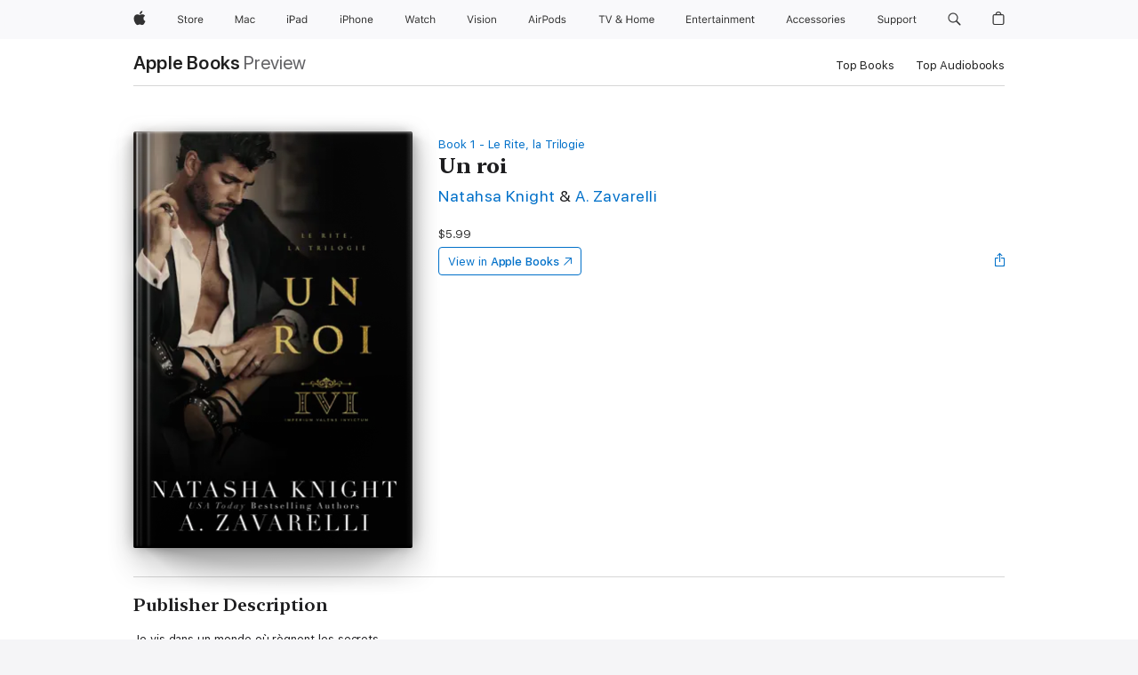

--- FILE ---
content_type: text/html
request_url: https://books.apple.com/us/book/un-roi/id6443428166
body_size: 41889
content:
<!DOCTYPE html><html  dir="ltr" lang="en-US"><head>
    <meta charset="utf-8">
    <meta http-equiv="X-UA-Compatible" content="IE=edge">
    <meta name="viewport" content="width=device-width, initial-scale=1, viewport-fit=cover">
    <meta name="applicable-device" content="pc,mobile">

    <script id="perfkit">window.initialPageRequestTime = +new Date();</script>
    <link rel="preconnect" href="https://amp-api.books.apple.com" crossorigin="">
<link rel="preconnect" href="https://is1-ssl.mzstatic.com" crossorigin="">
<link rel="preconnect" href="https://is2-ssl.mzstatic.com" crossorigin="">
<link rel="preconnect" href="https://is3-ssl.mzstatic.com" crossorigin="">
<link rel="preconnect" href="https://is4-ssl.mzstatic.com" crossorigin="">
<link rel="preconnect" href="https://is5-ssl.mzstatic.com" crossorigin="">
<link rel="preconnect" href="https://xp.apple.com" crossorigin="">
<link rel="preconnect" href="https://js-cdn.music.apple.com" crossorigin="">
<link rel="preconnect" href="https://www.apple.com" crossorigin="">
    
<meta name="web-experience-app/config/environment" content="%7B%22appVersion%22%3A1%2C%22modulePrefix%22%3A%22web-experience-app%22%2C%22environment%22%3A%22production%22%2C%22rootURL%22%3A%22%2F%22%2C%22locationType%22%3A%22history-hash-router-scroll%22%2C%22historySupportMiddleware%22%3Atrue%2C%22EmberENV%22%3A%7B%22FEATURES%22%3A%7B%7D%2C%22EXTEND_PROTOTYPES%22%3A%7B%22Date%22%3Afalse%7D%2C%22_APPLICATION_TEMPLATE_WRAPPER%22%3Afalse%2C%22_DEFAULT_ASYNC_OBSERVERS%22%3Atrue%2C%22_JQUERY_INTEGRATION%22%3Afalse%2C%22_TEMPLATE_ONLY_GLIMMER_COMPONENTS%22%3Atrue%7D%2C%22APP%22%3A%7B%22PROGRESS_BAR_DELAY%22%3A3000%2C%22CLOCK_INTERVAL%22%3A1000%2C%22LOADING_SPINNER_SPY%22%3Atrue%2C%22BREAKPOINTS%22%3A%7B%22large%22%3A%7B%22min%22%3A1069%2C%22content%22%3A980%7D%2C%22medium%22%3A%7B%22min%22%3A735%2C%22max%22%3A1068%2C%22content%22%3A692%7D%2C%22small%22%3A%7B%22min%22%3A320%2C%22max%22%3A734%2C%22content%22%3A280%7D%7D%2C%22buildVariant%22%3A%22books%22%2C%22name%22%3A%22web-experience-app%22%2C%22version%22%3A%222548.0.0%2B0b472053%22%7D%2C%22MEDIA_API%22%3A%7B%22token%22%3A%22eyJhbGciOiJFUzI1NiIsInR5cCI6IkpXVCIsImtpZCI6IkNOM1dVNkVKTzEifQ.eyJpc3MiOiJOVjBTRVdHRlNSIiwiaWF0IjoxNzY0NzIyNzU2LCJleHAiOjE3NzE5ODAzNTYsInJvb3RfaHR0cHNfb3JpZ2luIjpbImFwcGxlLmNvbSJdfQ.Y-cFl9j5HGWR1S_YFqK_Hy1qwk1hW9aBvWtIfb4iDzMDCQO9JcdexCvQGzSRxWYIEXS3JtD3vpWxYDj3puQYsA%22%7D%2C%22i18n%22%3A%7B%22defaultLocale%22%3A%22en-gb%22%2C%22useDevLoc%22%3Afalse%2C%22pathToLocales%22%3A%22dist%2Flocales%22%7D%2C%22MEDIA_ARTWORK%22%3A%7B%22BREAKPOINTS%22%3A%7B%22large%22%3A%7B%22min%22%3A1069%2C%22content%22%3A980%7D%2C%22medium%22%3A%7B%22min%22%3A735%2C%22max%22%3A1068%2C%22content%22%3A692%7D%2C%22small%22%3A%7B%22min%22%3A320%2C%22max%22%3A734%2C%22content%22%3A280%7D%7D%7D%2C%22API%22%3A%7B%22BookHost%22%3A%22https%3A%2F%2Famp-api.books.apple.com%22%2C%22obcMetadataBaseUrl%22%3A%22%2Fapi%2Fbooks-metadata%22%2C%22globalElementsPath%22%3A%22%2Fglobal-elements%22%7D%2C%22fastboot%22%3A%7B%22hostWhitelist%22%3A%5B%7B%7D%5D%7D%2C%22ember-short-number%22%3A%7B%22locales%22%3A%5B%22ar-dz%22%2C%22ar-bh%22%2C%22ar-eg%22%2C%22ar-iq%22%2C%22ar-jo%22%2C%22ar-kw%22%2C%22ar-lb%22%2C%22ar-ly%22%2C%22ar-ma%22%2C%22ar-om%22%2C%22ar-qa%22%2C%22ar-sa%22%2C%22ar-sd%22%2C%22ar-sy%22%2C%22ar-tn%22%2C%22ar-ae%22%2C%22ar-ye%22%2C%22he-il%22%2C%22iw-il%22%2C%22ca-es%22%2C%22cs-cz%22%2C%22da-dk%22%2C%22de-ch%22%2C%22de-de%22%2C%22el-gr%22%2C%22en-au%22%2C%22en-ca%22%2C%22en-gb%22%2C%22en-us%22%2C%22es-419%22%2C%22es-es%22%2C%22es-mx%22%2C%22es-xl%22%2C%22et-ee%22%2C%22fi-fi%22%2C%22fr-ca%22%2C%22fr-fr%22%2C%22hi-in%22%2C%22hr-hr%22%2C%22hu-hu%22%2C%22id-id%22%2C%22is-is%22%2C%22it-it%22%2C%22iw-il%22%2C%22ja-jp%22%2C%22ko-kr%22%2C%22lt-lt%22%2C%22lv-lv%22%2C%22ms-my%22%2C%22nl-nl%22%2C%22no-no%22%2C%22no-nb%22%2C%22nb-no%22%2C%22pl-pl%22%2C%22pt-br%22%2C%22pt-pt%22%2C%22ro-ro%22%2C%22ru-ru%22%2C%22sk-sk%22%2C%22sv-se%22%2C%22th-th%22%2C%22tr-tr%22%2C%22uk-ua%22%2C%22vi-vi%22%2C%22vi-vn%22%2C%22zh-cn%22%2C%22zh-hans%22%2C%22zh-hans-cn%22%2C%22zh-hant%22%2C%22zh-hant-hk%22%2C%22zh-hant-tw%22%2C%22zh-hk%22%2C%22zh-tw%22%2C%22ar%22%2C%22ca%22%2C%22cs%22%2C%22da%22%2C%22de%22%2C%22el%22%2C%22en%22%2C%22es%22%2C%22fi%22%2C%22fr%22%2C%22he%22%2C%22hi%22%2C%22hr%22%2C%22hu%22%2C%22id%22%2C%22is%22%2C%22it%22%2C%22ja%22%2C%22ko%22%2C%22lt%22%2C%22lv%22%2C%22ms%22%2C%22nb%22%2C%22nl%22%2C%22no%22%2C%22pl%22%2C%22pt%22%2C%22ro%22%2C%22ru%22%2C%22sk%22%2C%22sv%22%2C%22th%22%2C%22tr%22%2C%22uk%22%2C%22vi%22%2C%22zh%22%5D%7D%2C%22ember-cli-mirage%22%3A%7B%22enabled%22%3Afalse%2C%22usingProxy%22%3Afalse%2C%22useDefaultPassthroughs%22%3Atrue%7D%2C%22BREAKPOINTS%22%3A%7B%22large%22%3A%7B%22min%22%3A1069%2C%22content%22%3A980%7D%2C%22medium%22%3A%7B%22min%22%3A735%2C%22max%22%3A1068%2C%22content%22%3A692%7D%2C%22small%22%3A%7B%22min%22%3A320%2C%22max%22%3A734%2C%22content%22%3A280%7D%7D%2C%22METRICS%22%3A%7B%22variant%22%3A%22web%22%2C%22baseFields%22%3A%7B%22appName%22%3A%22web-experience-app%22%2C%22constraintProfiles%22%3A%5B%22AMPWeb%22%5D%7D%2C%22clickstream%22%3A%7B%22enabled%22%3Atrue%2C%22topic%22%3A%5B%22xp_amp_web_exp%22%5D%2C%22autoTrackClicks%22%3Atrue%7D%2C%22performance%22%3A%7B%22enabled%22%3Atrue%2C%22topic%22%3A%22xp_amp_bookstore_perf%22%7D%7D%2C%22MEDIA_SHELF%22%3A%7B%22GRID_CONFIG%22%3A%7B%22books-brick-row%22%3A%7B%22small%22%3A1%2C%22medium%22%3A2%2C%22large%22%3A3%7D%2C%22story%22%3A%7B%22small%22%3A1%2C%22medium%22%3A2%2C%22large%22%3A3%7D%2C%22small-brick%22%3A%7B%22small%22%3A1%2C%22medium%22%3A2%2C%22large%22%3A3%7D%2C%22editorial-lockup-large%22%3A%7B%22small%22%3A1%2C%22medium%22%3A2%2C%22large%22%3A2%7D%2C%22editorial-lockup-medium%22%3A%7B%22small%22%3A1%2C%22medium%22%3A2%2C%22large%22%3A3%7D%2C%22large-brick%22%3A%7B%22small%22%3A1%2C%22medium%22%3A1%2C%22large%22%3A2%7D%2C%22lockup-small%22%3A%7B%22small%22%3A1%2C%22medium%22%3A2%2C%22large%22%3A3%7D%2C%22lockup-large%22%3A%7B%22small%22%3A1%2C%22medium%22%3A3%2C%22large%22%3A4%7D%2C%22posters%22%3A%7B%22small%22%3A1%2C%22medium%22%3A1%2C%22large%22%3A2%7D%2C%22breakout-large%22%3A%7B%22small%22%3A1%2C%22medium%22%3A1%2C%22large%22%3A1%7D%7D%2C%22BREAKPOINTS%22%3A%7B%22large%22%3A%7B%22min%22%3A1069%2C%22content%22%3A980%7D%2C%22medium%22%3A%7B%22min%22%3A735%2C%22max%22%3A1068%2C%22content%22%3A692%7D%2C%22small%22%3A%7B%22min%22%3A320%2C%22max%22%3A734%2C%22content%22%3A280%7D%7D%7D%2C%22SASSKIT_GENERATOR%22%3A%7B%22VIEWPORT_CONFIG%22%3A%7B%22BREAKPOINTS%22%3A%7B%22large%22%3A%7B%22min%22%3A1069%2C%22content%22%3A980%7D%2C%22medium%22%3A%7B%22min%22%3A735%2C%22max%22%3A1068%2C%22content%22%3A692%7D%2C%22small%22%3A%7B%22min%22%3A320%2C%22max%22%3A734%2C%22content%22%3A280%7D%7D%7D%7D%2C%22features%22%3A%7B%22BUILD_VARIANT_APPS%22%3Afalse%2C%22BUILD_VARIANT_BOOKS%22%3Atrue%2C%22BUILD_VARIANT_FITNESS%22%3Afalse%2C%22BUILD_VARIANT_PODCASTS%22%3Afalse%2C%22BUILD_VARIANT_ITUNES%22%3Afalse%2C%22TV%22%3Afalse%2C%22PODCASTS%22%3Afalse%2C%22BOOKS%22%3Atrue%2C%22APPS%22%3Afalse%2C%22ARTISTS%22%3Afalse%2C%22DEEPLINK_ROUTE%22%3Afalse%2C%22EMBER_DATA%22%3Afalse%2C%22CHARTS%22%3Atrue%2C%22FITNESS%22%3Afalse%2C%22SHARE_UI%22%3Atrue%2C%22SEPARATE_RTL_STYLESHEET%22%3Atrue%7D%2C%22%40amp%2Fember-ui-global-elements%22%3A%7B%22useFooterWithoutRefundLink%22%3Atrue%7D%2C%22ember-cli-content-security-policy%22%3A%7B%22policy%22%3A%22upgrade-insecure-requests%20%3B%20default-src%20'none'%3B%20img-src%20'self'%20https%3A%2F%2F*.apple.com%20https%3A%2F%2F*.mzstatic.com%20data%3A%3B%20style-src%20'self'%20https%3A%2F%2F*.apple.com%20'unsafe-inline'%3B%20font-src%20'self'%20https%3A%2F%2F*.apple.com%3B%20media-src%20'self'%20https%3A%2F%2F*.apple.com%20blob%3A%3B%20connect-src%20'self'%20https%3A%2F%2F*.apple.com%20https%3A%2F%2F*.mzstatic.com%3B%20script-src%20'self'%20https%3A%2F%2F*.apple.com%20'unsafe-eval'%20'sha256-4ywTGAe4rEpoHt8XkjbkdOWklMJ%2F1Py%2Fx6b3%2FaGbtSQ%3D'%3B%20frame-src%20'self'%20https%3A%2F%2F*.apple.com%20itmss%3A%20itms-appss%3A%20itms-bookss%3A%20itms-itunesus%3A%20itms-messagess%3A%20itms-podcasts%3A%20itms-watchs%3A%20macappstores%3A%20musics%3A%20apple-musics%3A%20podcasts%3A%20videos%3A%3B%22%2C%22reportOnly%22%3Afalse%7D%2C%22exportApplicationGlobal%22%3Afalse%7D">
<!-- EMBER_CLI_FASTBOOT_TITLE --><link rel="stylesheet preload" name="fonts" href="//www.apple.com/wss/fonts?families=SF+Pro,v2|SF+Pro+Icons,v1|SF+Pro+Rounded,v1|New+York+Small,v1|New+York+Medium,v1" as="style"><link rel="stylesheet" type="text/css" href="https://www.apple.com/api-www/global-elements/global-header/v1/assets/globalheader.css" data-global-elements-nav-styles>
<link rel="stylesheet" type="text/css" href="/global-elements/2426.0.0/en_US/ac-global-footer.89780a9d2eedff61551113850a3547ef.css" data-global-elements-footer-styles>
<meta name="ac-gn-search-suggestions-enabled" content="false"/>
<meta name="globalnav-search-suggestions-enabled" content="false"/>
    <title>
      ‎Un roi by Natahsa Knight &amp; A. Zavarelli on Apple Books
    </title>
      <meta name="keywords" content="download, Un roi, books on iphone, ipad, Mac, Apple Books">

      <meta name="description" content="Je vis dans un monde où règnent les secrets.<br />
&amp;#xa0;<br />
Une Société enracinée dans le pouvoir, la richesse et les dynasties inébranlables.<br />
&amp;#xa0;<br />
Où les hommes sont des rois et les femmes des pions.<br />
&amp;#xa0;<br />
D’aussi loin que je m’en souvienne, je rêve d’échapper aux cha…">

<!---->
      <link rel="canonical" href="https://books.apple.com/us/book/un-roi/id6443428166">

      <link rel="icon" sizes="48x48" href="https://books.apple.com/assets/images/favicon/favicon-books-48-a8eb8171a8d912ed29d99e7a134953d3.png" type="image/png">

<!---->
<!---->
      <meta name="apple:content_id" content="6443428166">

<!---->
      <script name="schema:book" type="application/ld+json">
        {"@context":"http://schema.org","@type":"Book","additionalType":"Product","author":"Natahsa Knight &amp; A. Zavarelli","bookFormat":"EBook","datePublished":"2023-02-28T00:00:00.000Z","description":"Je vis dans un monde où règnent les secrets.&lt;br /&gt;\n&amp;#xa0;&lt;br /&gt;\nUne Société enracinée dans le pouvoir, la richesse et les dynasties inébranlables.&lt;br /&gt;\n&amp;#xa0;&lt;br /&gt;\nOù les hommes sont des rois et les femmes des pions.&lt;br /&gt;\n&amp;#xa0;&lt;br /&gt;\nD’aussi loin que je m’en souvienne, je rêve d’échapper aux cha…","genre":["Romantic Suspense","Books","Romance","Contemporary Romance"],"image":"https://is1-ssl.mzstatic.com/image/thumb/Publication112/v4/93/4f/e1/934fe1be-7f5b-06cd-7009-ca49850b4250/AZNK_TheRiteTrilogy_HisRule_FR_Ebook.jpg/1200x630wz.png","inLanguage":"fr-FR","name":"Un roi","numberOfPages":300,"publisher":"Natasha Knight Publishing","thumbnailUrl":["https://is1-ssl.mzstatic.com/image/thumb/Publication112/v4/93/4f/e1/934fe1be-7f5b-06cd-7009-ca49850b4250/AZNK_TheRiteTrilogy_HisRule_FR_Ebook.jpg/1200x675wz.jpg","https://is1-ssl.mzstatic.com/image/thumb/Publication112/v4/93/4f/e1/934fe1be-7f5b-06cd-7009-ca49850b4250/AZNK_TheRiteTrilogy_HisRule_FR_Ebook.jpg/1200x900wz.jpg","https://is1-ssl.mzstatic.com/image/thumb/Publication112/v4/93/4f/e1/934fe1be-7f5b-06cd-7009-ca49850b4250/AZNK_TheRiteTrilogy_HisRule_FR_Ebook.jpg/1200x1200wz.jpg"],"isPartof":{"@type":"BookSeries","name":"Le Rite, la Trilogie"},"offers":{"@type":"Offer","price":5.99,"priceCurrency":"USD","hasMerchantReturnPolicy":{"@type":"MerchantReturnPolicy","returnPolicyCategory":"https://schema.org/MerchantReturnNotPermitted","merchantReturnDays":0}}}
      </script>

        <meta property="al:ios:app_store_id" content="364709193">
        <meta property="al:ios:app_name" content="Apple Books">

        <meta property="og:title" content="‎Un roi">
        <meta property="og:description" content="‎Romance · 2023">
        <meta property="og:site_name" content="Apple Books">
        <meta property="og:url" content="https://books.apple.com/us/book/un-roi/id6443428166">
        <meta property="og:image" content="https://is1-ssl.mzstatic.com/image/thumb/Publication112/v4/93/4f/e1/934fe1be-7f5b-06cd-7009-ca49850b4250/AZNK_TheRiteTrilogy_HisRule_FR_Ebook.jpg/1200x630wz.png">
        <meta property="og:image:alt" content="Un roi by Natahsa Knight &amp; A. Zavarelli on Apple Books">
        <meta property="og:image:type" content="image/png">
        <meta property="og:image:width" content="1200">
        <meta property="og:image:height" content="630">
        <meta property="og:image:secure_url" content="https://is1-ssl.mzstatic.com/image/thumb/Publication112/v4/93/4f/e1/934fe1be-7f5b-06cd-7009-ca49850b4250/AZNK_TheRiteTrilogy_HisRule_FR_Ebook.jpg/1200x630wz.png">
        <meta property="og:type" content="book">
        <meta property="og:locale" content="en_US">

        <meta name="twitter:title" content="‎Un roi">
        <meta name="twitter:description" content="‎Romance · 2023">
        <meta name="twitter:site" content="@AppleBooks">
        <meta name="twitter:card" content="summary_large_image">
        <meta name="twitter:image" content="https://is1-ssl.mzstatic.com/image/thumb/Publication112/v4/93/4f/e1/934fe1be-7f5b-06cd-7009-ca49850b4250/AZNK_TheRiteTrilogy_HisRule_FR_Ebook.jpg/1200x600wz.png">
        <meta name="twitter:image:alt" content="Un roi by Natahsa Knight &amp; A. Zavarelli on Apple Books">

<!---->
    <meta name="version" content="2548.0.0">
    <!-- @@HEAD@@ -->
    <script src="https://js-cdn.music.apple.com/musickit/v2/amp/musickit.js?t=1764722790239"></script>

    <link integrity="" rel="stylesheet" href="/assets/web-experience-app-real-f1ca40148188f63f7dd2cd7d4d6d7e05.css" data-rtl="/assets/web-experience-rtl-app-dc89d135bf4a79beed79bacafc906bdf.css">

    
  </head>
  <body class="no-js no-touch globalnav-scrim">
    <script type="x/boundary" id="fastboot-body-start"></script><div id="globalheader"><aside id="globalmessage-segment" lang="en-US" dir="ltr" class="globalmessage-segment"><ul data-strings="{&quot;view&quot;:&quot;{%STOREFRONT%} Store Home&quot;,&quot;segments&quot;:{&quot;smb&quot;:&quot;Business Store Home&quot;,&quot;eduInd&quot;:&quot;Education Store Home&quot;,&quot;other&quot;:&quot;Store Home&quot;},&quot;exit&quot;:&quot;Exit&quot;}" class="globalmessage-segment-content"></ul></aside><nav id="globalnav" lang="en-US" dir="ltr" aria-label="Global" data-analytics-element-engagement-start="globalnav:onFlyoutOpen" data-analytics-element-engagement-end="globalnav:onFlyoutClose" data-store-api="https://www.apple.com/[storefront]/shop/bag/status" data-analytics-activitymap-region-id="global nav" data-analytics-region="global nav" class="globalnav no-js   "><div class="globalnav-content"><div class="globalnav-item globalnav-menuback"><button aria-label="Main menu" class="globalnav-menuback-button"><span class="globalnav-chevron-icon"><svg height="48" viewbox="0 0 9 48" width="9" xmlns="http://www.w3.org/2000/svg"><path d="m1.5618 24.0621 6.5581-6.4238c.2368-.2319.2407-.6118.0088-.8486-.2324-.2373-.6123-.2407-.8486-.0088l-7 6.8569c-.1157.1138-.1807.2695-.1802.4316.001.1621.0674.3174.1846.4297l7 6.7241c.1162.1118.2661.1675.4155.1675.1577 0 .3149-.062.4326-.1846.2295-.2388.2222-.6187-.0171-.8481z"/></svg></span></button></div><ul id="globalnav-list" class="globalnav-list"><li data-analytics-element-engagement="globalnav hover - apple" class="
				globalnav-item
				globalnav-item-apple
				
				
			"><a href="https://www.apple.com/" data-globalnav-item-name="apple" data-analytics-title="apple home" aria-label="Apple" class="globalnav-link globalnav-link-apple"><span class="globalnav-image-regular globalnav-link-image"><svg height="44" viewbox="0 0 14 44" width="14" xmlns="http://www.w3.org/2000/svg"><path d="m13.0729 17.6825a3.61 3.61 0 0 0 -1.7248 3.0365 3.5132 3.5132 0 0 0 2.1379 3.2223 8.394 8.394 0 0 1 -1.0948 2.2618c-.6816.9812-1.3943 1.9623-2.4787 1.9623s-1.3633-.63-2.613-.63c-1.2187 0-1.6525.6507-2.644.6507s-1.6834-.9089-2.4787-2.0243a9.7842 9.7842 0 0 1 -1.6628-5.2776c0-3.0984 2.014-4.7405 3.9969-4.7405 1.0535 0 1.9314.6919 2.5924.6919.63 0 1.6112-.7333 2.8092-.7333a3.7579 3.7579 0 0 1 3.1604 1.5802zm-3.7284-2.8918a3.5615 3.5615 0 0 0 .8469-2.22 1.5353 1.5353 0 0 0 -.031-.32 3.5686 3.5686 0 0 0 -2.3445 1.2084 3.4629 3.4629 0 0 0 -.8779 2.1585 1.419 1.419 0 0 0 .031.2892 1.19 1.19 0 0 0 .2169.0207 3.0935 3.0935 0 0 0 2.1586-1.1368z"/></svg></span><span class="globalnav-image-compact globalnav-link-image"><svg height="48" viewbox="0 0 17 48" width="17" xmlns="http://www.w3.org/2000/svg"><path d="m15.5752 19.0792a4.2055 4.2055 0 0 0 -2.01 3.5376 4.0931 4.0931 0 0 0 2.4908 3.7542 9.7779 9.7779 0 0 1 -1.2755 2.6351c-.7941 1.1431-1.6244 2.2862-2.8878 2.2862s-1.5883-.734-3.0443-.734c-1.42 0-1.9252.7581-3.08.7581s-1.9611-1.0589-2.8876-2.3584a11.3987 11.3987 0 0 1 -1.9373-6.1487c0-3.61 2.3464-5.523 4.6566-5.523 1.2274 0 2.25.8062 3.02.8062.734 0 1.8771-.8543 3.2729-.8543a4.3778 4.3778 0 0 1 3.6822 1.841zm-6.8586-2.0456a1.3865 1.3865 0 0 1 -.2527-.024 1.6557 1.6557 0 0 1 -.0361-.337 4.0341 4.0341 0 0 1 1.0228-2.5148 4.1571 4.1571 0 0 1 2.7314-1.4078 1.7815 1.7815 0 0 1 .0361.373 4.1487 4.1487 0 0 1 -.9867 2.587 3.6039 3.6039 0 0 1 -2.5148 1.3236z"/></svg></span><span class="globalnav-link-text">Apple</span></a></li><li data-topnav-flyout-item="menu" data-topnav-flyout-label="Menu" role="none" class="globalnav-item globalnav-menu"><div data-topnav-flyout="menu" class="globalnav-flyout"><div class="globalnav-menu-list"><div data-analytics-element-engagement="globalnav hover - store" class="
				globalnav-item
				globalnav-item-store
				globalnav-item-menu
				
			"><ul role="none" class="globalnav-submenu-trigger-group"><li class="globalnav-submenu-trigger-item"><a href="https://www.apple.com/us/shop/goto/store" data-globalnav-item-name="store" data-topnav-flyout-trigger-compact data-analytics-title="store" data-analytics-element-engagement="hover - store" aria-label="Store" class="globalnav-link globalnav-submenu-trigger-link globalnav-link-store"><span class="globalnav-link-text-container"><span class="globalnav-image-regular globalnav-link-image"><svg height="44" viewbox="0 0 30 44" width="30" xmlns="http://www.w3.org/2000/svg"><path d="m26.5679 20.4629c1.002 0 1.67.738 1.693 1.857h-3.48c.076-1.119.779-1.857 1.787-1.857zm2.754 2.672v-.387c0-1.963-1.037-3.176-2.742-3.176-1.735 0-2.848 1.289-2.848 3.276 0 1.998 1.096 3.263 2.848 3.263 1.383 0 2.367-.668 2.66-1.746h-1.008c-.264.557-.814.856-1.629.856-1.072 0-1.769-.791-1.822-2.039v-.047zm-9.547-3.451h.96v.937h.094c.188-.615.914-1.049 1.752-1.049.164 0 .375.012.504.03v1.007c-.082-.023-.445-.058-.644-.058-.961 0-1.659 1.098-1.659 1.535v3.914h-1.007zm-4.27 5.519c-1.195 0-1.869-.867-1.869-2.361 0-1.5.674-2.361 1.869-2.361 1.196 0 1.87.861 1.87 2.361 0 1.494-.674 2.361-1.87 2.361zm0-5.631c-1.798 0-2.912 1.237-2.912 3.27 0 2.027 1.114 3.269 2.912 3.269 1.799 0 2.913-1.242 2.913-3.269 0-2.033-1.114-3.27-2.913-3.27zm-5.478-1.475v1.635h1.407v.843h-1.407v3.575c0 .744.282 1.06.938 1.06.182 0 .281-.006.469-.023v.849c-.199.035-.393.059-.592.059-1.301 0-1.822-.481-1.822-1.688v-3.832h-1.02v-.843h1.02v-1.635zm-8.103 5.694c.129.885.973 1.447 2.174 1.447 1.137 0 1.975-.615 1.975-1.453 0-.72-.527-1.177-1.693-1.47l-1.084-.282c-1.53-.386-2.192-1.078-2.192-2.279 0-1.436 1.201-2.408 2.988-2.408 1.635 0 2.854.972 2.942 2.338h-1.061c-.146-.867-.861-1.383-1.916-1.383-1.125 0-1.869.562-1.869 1.418 0 .662.463 1.043 1.629 1.342l.885.234c1.752.439 2.455 1.119 2.455 2.361 0 1.553-1.225 2.543-3.158 2.543-1.793 0-3.03-.949-3.141-2.408z"/></svg></span><span class="globalnav-link-text">Store</span></span></a></li></ul></div><div data-analytics-element-engagement="globalnav hover - mac" class="
				globalnav-item
				globalnav-item-mac
				globalnav-item-menu
				
			"><ul role="none" class="globalnav-submenu-trigger-group"><li class="globalnav-submenu-trigger-item"><a href="https://www.apple.com/mac/" data-globalnav-item-name="mac" data-topnav-flyout-trigger-compact data-analytics-title="mac" data-analytics-element-engagement="hover - mac" aria-label="Mac" class="globalnav-link globalnav-submenu-trigger-link globalnav-link-mac"><span class="globalnav-link-text-container"><span class="globalnav-image-regular globalnav-link-image"><svg height="44" viewbox="0 0 23 44" width="23" xmlns="http://www.w3.org/2000/svg"><path d="m8.1558 25.9987v-6.457h-.0703l-2.666 6.457h-.8907l-2.666-6.457h-.0703v6.457h-.9844v-8.4551h1.2246l2.8945 7.0547h.0938l2.8945-7.0547h1.2246v8.4551zm2.5166-1.7696c0-1.1309.832-1.7812 2.3027-1.8691l1.8223-.1113v-.5742c0-.7793-.4863-1.207-1.4297-1.207-.7559 0-1.2832.2871-1.4238.7852h-1.0195c.1348-1.0137 1.1309-1.6816 2.4785-1.6816 1.541 0 2.4023.791 2.4023 2.1035v4.3242h-.9609v-.9318h-.0938c-.4102.6738-1.1016 1.043-1.9453 1.043-1.2246 0-2.1328-.7266-2.1328-1.8809zm4.125-.5859v-.5801l-1.6992.1113c-.9609.0645-1.3828.3984-1.3828 1.0312 0 .6445.5449 1.0195 1.2773 1.0195 1.0371.0001 1.8047-.6796 1.8047-1.5819zm6.958-2.0273c-.1641-.627-.7207-1.1367-1.6289-1.1367-1.1367 0-1.8516.9082-1.8516 2.3379 0 1.459.7266 2.3848 1.8516 2.3848.8496 0 1.4414-.3926 1.6289-1.1074h1.0195c-.1816 1.1602-1.125 2.0156-2.6426 2.0156-1.7695 0-2.9004-1.2832-2.9004-3.293 0-1.9688 1.125-3.2461 2.8945-3.2461 1.5352 0 2.4727.9199 2.6484 2.0449z"/></svg></span><span class="globalnav-link-text">Mac</span></span></a></li></ul></div><div data-analytics-element-engagement="globalnav hover - ipad" class="
				globalnav-item
				globalnav-item-ipad
				globalnav-item-menu
				
			"><ul role="none" class="globalnav-submenu-trigger-group"><li class="globalnav-submenu-trigger-item"><a href="https://www.apple.com/ipad/" data-globalnav-item-name="ipad" data-topnav-flyout-trigger-compact data-analytics-title="ipad" data-analytics-element-engagement="hover - ipad" aria-label="iPad" class="globalnav-link globalnav-submenu-trigger-link globalnav-link-ipad"><span class="globalnav-link-text-container"><span class="globalnav-image-regular globalnav-link-image"><svg height="44" viewbox="0 0 24 44" width="24" xmlns="http://www.w3.org/2000/svg"><path d="m14.9575 23.7002c0 .902-.768 1.582-1.805 1.582-.732 0-1.277-.375-1.277-1.02 0-.632.422-.966 1.383-1.031l1.699-.111zm-1.395-4.072c-1.347 0-2.343.668-2.478 1.681h1.019c.141-.498.668-.785 1.424-.785.944 0 1.43.428 1.43 1.207v.574l-1.822.112c-1.471.088-2.303.738-2.303 1.869 0 1.154.908 1.881 2.133 1.881.844 0 1.535-.369 1.945-1.043h.094v.931h.961v-4.324c0-1.312-.862-2.103-2.403-2.103zm6.769 5.575c-1.155 0-1.846-.885-1.846-2.361 0-1.471.697-2.362 1.846-2.362 1.142 0 1.857.914 1.857 2.362 0 1.459-.709 2.361-1.857 2.361zm1.834-8.027v3.503h-.088c-.358-.691-1.102-1.107-1.981-1.107-1.605 0-2.654 1.289-2.654 3.27 0 1.986 1.037 3.269 2.654 3.269.873 0 1.623-.416 2.022-1.119h.093v1.008h.961v-8.824zm-15.394 4.869h-1.863v-3.563h1.863c1.225 0 1.899.639 1.899 1.799 0 1.119-.697 1.764-1.899 1.764zm.276-4.5h-3.194v8.455h1.055v-3.018h2.127c1.588 0 2.719-1.119 2.719-2.701 0-1.611-1.108-2.736-2.707-2.736zm-6.064 8.454h1.008v-6.316h-1.008zm-.199-8.237c0-.387.316-.704.703-.704s.703.317.703.704c0 .386-.316.703-.703.703s-.703-.317-.703-.703z"/></svg></span><span class="globalnav-link-text">iPad</span></span></a></li></ul></div><div data-analytics-element-engagement="globalnav hover - iphone" class="
				globalnav-item
				globalnav-item-iphone
				globalnav-item-menu
				
			"><ul role="none" class="globalnav-submenu-trigger-group"><li class="globalnav-submenu-trigger-item"><a href="https://www.apple.com/iphone/" data-globalnav-item-name="iphone" data-topnav-flyout-trigger-compact data-analytics-title="iphone" data-analytics-element-engagement="hover - iphone" aria-label="iPhone" class="globalnav-link globalnav-submenu-trigger-link globalnav-link-iphone"><span class="globalnav-link-text-container"><span class="globalnav-image-regular globalnav-link-image"><svg height="44" viewbox="0 0 38 44" width="38" xmlns="http://www.w3.org/2000/svg"><path d="m32.7129 22.3203h3.48c-.023-1.119-.691-1.857-1.693-1.857-1.008 0-1.711.738-1.787 1.857zm4.459 2.045c-.293 1.078-1.277 1.746-2.66 1.746-1.752 0-2.848-1.266-2.848-3.264 0-1.986 1.113-3.275 2.848-3.275 1.705 0 2.742 1.213 2.742 3.176v.386h-4.541v.047c.053 1.248.75 2.039 1.822 2.039.815 0 1.366-.298 1.629-.855zm-12.282-4.682h.961v.996h.094c.316-.697.932-1.107 1.898-1.107 1.418 0 2.209.838 2.209 2.338v4.09h-1.007v-3.844c0-1.137-.481-1.676-1.489-1.676s-1.658.674-1.658 1.781v3.739h-1.008zm-2.499 3.158c0-1.5-.674-2.361-1.869-2.361-1.196 0-1.87.861-1.87 2.361 0 1.495.674 2.362 1.87 2.362 1.195 0 1.869-.867 1.869-2.362zm-4.782 0c0-2.033 1.114-3.269 2.913-3.269 1.798 0 2.912 1.236 2.912 3.269 0 2.028-1.114 3.27-2.912 3.27-1.799 0-2.913-1.242-2.913-3.27zm-6.636-5.666h1.008v3.504h.093c.317-.697.979-1.107 1.946-1.107 1.336 0 2.179.855 2.179 2.338v4.09h-1.007v-3.844c0-1.119-.504-1.676-1.459-1.676-1.131 0-1.752.715-1.752 1.781v3.739h-1.008zm-6.015 4.87h1.863c1.202 0 1.899-.645 1.899-1.764 0-1.16-.674-1.799-1.899-1.799h-1.863zm2.139-4.5c1.599 0 2.707 1.125 2.707 2.736 0 1.582-1.131 2.701-2.719 2.701h-2.127v3.018h-1.055v-8.455zm-6.114 8.454h1.008v-6.316h-1.008zm-.2-8.238c0-.386.317-.703.703-.703.387 0 .704.317.704.703 0 .387-.317.704-.704.704-.386 0-.703-.317-.703-.704z"/></svg></span><span class="globalnav-link-text">iPhone</span></span></a></li></ul></div><div data-analytics-element-engagement="globalnav hover - watch" class="
				globalnav-item
				globalnav-item-watch
				globalnav-item-menu
				
			"><ul role="none" class="globalnav-submenu-trigger-group"><li class="globalnav-submenu-trigger-item"><a href="https://www.apple.com/watch/" data-globalnav-item-name="watch" data-topnav-flyout-trigger-compact data-analytics-title="watch" data-analytics-element-engagement="hover - watch" aria-label="Watch" class="globalnav-link globalnav-submenu-trigger-link globalnav-link-watch"><span class="globalnav-link-text-container"><span class="globalnav-image-regular globalnav-link-image"><svg height="44" viewbox="0 0 35 44" width="35" xmlns="http://www.w3.org/2000/svg"><path d="m28.9819 17.1758h1.008v3.504h.094c.316-.697.978-1.108 1.945-1.108 1.336 0 2.18.856 2.18 2.338v4.09h-1.008v-3.844c0-1.119-.504-1.675-1.459-1.675-1.131 0-1.752.715-1.752 1.781v3.738h-1.008zm-2.42 4.441c-.164-.627-.721-1.136-1.629-1.136-1.137 0-1.852.908-1.852 2.338 0 1.459.727 2.384 1.852 2.384.849 0 1.441-.392 1.629-1.107h1.019c-.182 1.16-1.125 2.016-2.642 2.016-1.77 0-2.901-1.284-2.901-3.293 0-1.969 1.125-3.247 2.895-3.247 1.535 0 2.472.92 2.648 2.045zm-6.533-3.568v1.635h1.407v.844h-1.407v3.574c0 .744.282 1.06.938 1.06.182 0 .281-.006.469-.023v.85c-.2.035-.393.058-.592.058-1.301 0-1.822-.48-1.822-1.687v-3.832h-1.02v-.844h1.02v-1.635zm-4.2 5.596v-.58l-1.699.111c-.961.064-1.383.398-1.383 1.031 0 .645.545 1.02 1.277 1.02 1.038 0 1.805-.68 1.805-1.582zm-4.125.586c0-1.131.832-1.782 2.303-1.869l1.822-.112v-.574c0-.779-.486-1.207-1.43-1.207-.755 0-1.283.287-1.423.785h-1.02c.135-1.014 1.131-1.682 2.479-1.682 1.541 0 2.402.792 2.402 2.104v4.324h-.961v-.931h-.094c-.41.673-1.101 1.043-1.945 1.043-1.225 0-2.133-.727-2.133-1.881zm-7.684 1.769h-.996l-2.303-8.455h1.101l1.682 6.873h.07l1.893-6.873h1.066l1.893 6.873h.07l1.682-6.873h1.101l-2.302 8.455h-.996l-1.946-6.674h-.07z"/></svg></span><span class="globalnav-link-text">Watch</span></span></a></li></ul></div><div data-analytics-element-engagement="globalnav hover - vision" class="
				globalnav-item
				globalnav-item-vision
				globalnav-item-menu
				
			"><ul role="none" class="globalnav-submenu-trigger-group"><li class="globalnav-submenu-trigger-item"><a href="https://www.apple.com/apple-vision-pro/" data-globalnav-item-name="vision" data-topnav-flyout-trigger-compact data-analytics-title="vision" data-analytics-element-engagement="hover - vision" aria-label="Vision" class="globalnav-link globalnav-submenu-trigger-link globalnav-link-vision"><span class="globalnav-link-text-container"><span class="globalnav-image-regular globalnav-link-image"><svg xmlns="http://www.w3.org/2000/svg" width="34" height="44" viewbox="0 0 34 44"><g id="en-US_globalnav_links_vision_image_large"><rect id="box_" width="34" height="44" fill="none"/><path id="art_" d="m.4043,17.5449h1.1074l2.4844,7.0898h.0938l2.4844-7.0898h1.1074l-3.1172,8.4551h-1.043L.4043,17.5449Zm8.3467.2168c0-.3867.3164-.7031.7031-.7031s.7031.3164.7031.7031-.3164.7031-.7031.7031-.7031-.3164-.7031-.7031Zm.1875,1.9219h1.0195v6.3164h-1.0195v-6.3164Zm2.499,4.7051h1.043c.1699.5273.6738.873,1.4824.873.8496,0,1.4531-.4043,1.4531-.9785v-.0117c0-.4277-.3223-.7266-1.1016-.9141l-.9785-.2344c-1.1836-.2812-1.7168-.7969-1.7168-1.7051v-.0059c0-1.0488,1.0078-1.8398,2.3496-1.8398,1.3242,0,2.2441.6621,2.3848,1.6934h-1.002c-.1348-.498-.627-.8438-1.3887-.8438-.75,0-1.3008.3867-1.3008.9434v.0117c0,.4277.3164.6973,1.0605.8789l.9727.2344c1.1895.2871,1.7637.8027,1.7637,1.7051v.0117c0,1.125-1.0957,1.9043-2.5312,1.9043-1.4062,0-2.373-.6797-2.4902-1.7227Zm6.3203-6.627c0-.3867.3164-.7031.7031-.7031s.7031.3164.7031.7031-.3164.7031-.7031.7031-.7031-.3164-.7031-.7031Zm.1875,1.9219h1.0195v6.3164h-1.0195v-6.3164Zm2.5049,3.1641v-.0117c0-2.0273,1.1133-3.2637,2.9121-3.2637s2.9121,1.2363,2.9121,3.2637v.0117c0,2.0215-1.1133,3.2637-2.9121,3.2637s-2.9121-1.2422-2.9121-3.2637Zm4.7812,0v-.0117c0-1.4941-.6738-2.3613-1.8691-2.3613s-1.8691.8672-1.8691,2.3613v.0117c0,1.4883.6738,2.3613,1.8691,2.3613s1.8691-.873,1.8691-2.3613Zm2.5049-3.1641h1.0195v.9492h.0938c.3164-.668.9082-1.0605,1.8398-1.0605,1.418,0,2.209.8379,2.209,2.3379v4.0898h-1.0195v-3.8438c0-1.1367-.4688-1.6816-1.4766-1.6816s-1.6465.6797-1.6465,1.7871v3.7383h-1.0195v-6.3164Z"/></g></svg></span><span class="globalnav-link-text">Vision</span></span></a></li></ul></div><div data-analytics-element-engagement="globalnav hover - airpods" class="
				globalnav-item
				globalnav-item-airpods
				globalnav-item-menu
				
			"><ul role="none" class="globalnav-submenu-trigger-group"><li class="globalnav-submenu-trigger-item"><a href="https://www.apple.com/airpods/" data-globalnav-item-name="airpods" data-topnav-flyout-trigger-compact data-analytics-title="airpods" data-analytics-element-engagement="hover - airpods" aria-label="AirPods" class="globalnav-link globalnav-submenu-trigger-link globalnav-link-airpods"><span class="globalnav-link-text-container"><span class="globalnav-image-regular globalnav-link-image"><svg height="44" viewbox="0 0 43 44" width="43" xmlns="http://www.w3.org/2000/svg"><path d="m11.7153 19.6836h.961v.937h.094c.187-.615.914-1.048 1.752-1.048.164 0 .375.011.504.029v1.008c-.082-.024-.446-.059-.645-.059-.961 0-1.658.645-1.658 1.535v3.914h-1.008zm28.135-.111c1.324 0 2.244.656 2.379 1.693h-.996c-.135-.504-.627-.838-1.389-.838-.75 0-1.336.381-1.336.943 0 .434.352.704 1.096.885l.973.235c1.189.287 1.763.802 1.763 1.711 0 1.13-1.095 1.91-2.531 1.91-1.406 0-2.373-.674-2.484-1.723h1.037c.17.533.674.873 1.482.873.85 0 1.459-.404 1.459-.984 0-.434-.328-.727-1.002-.891l-1.084-.264c-1.183-.287-1.722-.796-1.722-1.71 0-1.049 1.013-1.84 2.355-1.84zm-6.665 5.631c-1.155 0-1.846-.885-1.846-2.362 0-1.471.697-2.361 1.846-2.361 1.142 0 1.857.914 1.857 2.361 0 1.459-.709 2.362-1.857 2.362zm1.834-8.028v3.504h-.088c-.358-.691-1.102-1.107-1.981-1.107-1.605 0-2.654 1.289-2.654 3.269 0 1.987 1.037 3.27 2.654 3.27.873 0 1.623-.416 2.022-1.119h.094v1.007h.961v-8.824zm-9.001 8.028c-1.195 0-1.869-.868-1.869-2.362 0-1.5.674-2.361 1.869-2.361 1.196 0 1.869.861 1.869 2.361 0 1.494-.673 2.362-1.869 2.362zm0-5.631c-1.799 0-2.912 1.236-2.912 3.269 0 2.028 1.113 3.27 2.912 3.27s2.912-1.242 2.912-3.27c0-2.033-1.113-3.269-2.912-3.269zm-17.071 6.427h1.008v-6.316h-1.008zm-.199-8.238c0-.387.317-.703.703-.703.387 0 .703.316.703.703s-.316.703-.703.703c-.386 0-.703-.316-.703-.703zm-6.137 4.922 1.324-3.773h.093l1.325 3.773zm1.892-5.139h-1.043l-3.117 8.455h1.107l.85-2.42h3.363l.85 2.42h1.107zm14.868 4.5h-1.864v-3.562h1.864c1.224 0 1.898.639 1.898 1.799 0 1.119-.697 1.763-1.898 1.763zm.275-4.5h-3.193v8.455h1.054v-3.017h2.127c1.588 0 2.719-1.119 2.719-2.701 0-1.612-1.107-2.737-2.707-2.737z"/></svg></span><span class="globalnav-link-text">AirPods</span></span></a></li></ul></div><div data-analytics-element-engagement="globalnav hover - tv-home" class="
				globalnav-item
				globalnav-item-tv-home
				globalnav-item-menu
				
			"><ul role="none" class="globalnav-submenu-trigger-group"><li class="globalnav-submenu-trigger-item"><a href="https://www.apple.com/tv-home/" data-globalnav-item-name="tv-home" data-topnav-flyout-trigger-compact data-analytics-title="tv &amp; home" data-analytics-element-engagement="hover - tv &amp; home" aria-label="TV and Home" class="globalnav-link globalnav-submenu-trigger-link globalnav-link-tv-home"><span class="globalnav-link-text-container"><span class="globalnav-image-regular globalnav-link-image"><svg height="44" viewbox="0 0 65 44" width="65" xmlns="http://www.w3.org/2000/svg"><path d="m4.3755 26v-7.5059h-2.7246v-.9492h6.5039v.9492h-2.7246v7.5059zm7.7314 0-3.1172-8.4551h1.1074l2.4844 7.0898h.0938l2.4844-7.0898h1.1074l-3.1172 8.4551zm13.981-.8438c-.7207.6328-1.7109 1.002-2.7363 1.002-1.6816 0-2.8594-.9961-2.8594-2.4141 0-1.002.5449-1.7637 1.6758-2.3613.0762-.0352.2344-.1172.3281-.1641-.7793-.8203-1.0605-1.3652-1.0605-1.9805 0-1.084.9199-1.8926 2.1562-1.8926 1.248 0 2.1562.7969 2.1562 1.9043 0 .8672-.5215 1.5-1.8281 2.1855l2.1152 2.2734c.2637-.5273.3984-1.2188.3984-2.2734v-.1465h.9844v.1523c0 1.3125-.2344 2.2676-.6973 2.9824l1.4708 1.5764h-1.3242zm-4.541-1.4824c0 .9492.7676 1.5938 1.8984 1.5938.7676 0 1.5586-.3047 2.0215-.791l-2.3906-2.6133c-.0645.0234-.2168.0996-.2988.1406-.8145.4219-1.2305 1.0078-1.2305 1.6699zm3.2109-4.3886c0-.6562-.4746-1.1016-1.1602-1.1016-.6738 0-1.1543.457-1.1543 1.1133 0 .4688.2402.8789.9082 1.541 1.0313-.5274 1.4063-.9492 1.4063-1.5527zm13.5176 6.7148v-3.8496h-4.6406v3.8496h-1.0547v-8.4551h1.0547v3.6562h4.6406v-3.6562h1.0547v8.4551zm2.6455-3.1582c0-2.0332 1.1133-3.2695 2.9121-3.2695s2.9121 1.2363 2.9121 3.2695c0 2.0273-1.1133 3.2695-2.9121 3.2695s-2.9121-1.2422-2.9121-3.2695zm4.7812 0c0-1.5-.6738-2.3613-1.8691-2.3613s-1.8691.8613-1.8691 2.3613c0 1.4941.6738 2.3613 1.8691 2.3613s1.8691-.8672 1.8691-2.3613zm2.5054-3.1582h.9609v.9961h.0938c.2871-.7031.9199-1.1074 1.7637-1.1074.8555 0 1.4531.4512 1.7461 1.1074h.0938c.3398-.668 1.0605-1.1074 1.9336-1.1074 1.2891 0 2.0098.7383 2.0098 2.0625v4.3652h-1.0078v-4.1309c0-.9316-.4395-1.3887-1.3301-1.3887-.8789 0-1.4648.6562-1.4648 1.459v4.0606h-1.0078v-4.2891c0-.75-.5215-1.2305-1.3184-1.2305-.8262 0-1.4648.7148-1.4648 1.6055v3.9141h-1.0078v-6.3164zm15.5127 4.6816c-.293 1.0781-1.2773 1.7461-2.6602 1.7461-1.752 0-2.8477-1.2656-2.8477-3.2637 0-1.9863 1.1133-3.2754 2.8477-3.2754 1.7051 0 2.7422 1.2129 2.7422 3.1758v.3867h-4.541v.0469c.0527 1.248.75 2.0391 1.8223 2.0391.8145 0 1.3652-.2988 1.6289-.8555zm-4.459-2.0449h3.4805c-.0234-1.1191-.6914-1.8574-1.6934-1.8574-1.0078 0-1.7109.7383-1.7871 1.8574z"/></svg></span><span class="globalnav-link-text">TV &amp; Home</span></span></a></li></ul></div><div data-analytics-element-engagement="globalnav hover - entertainment" class="
				globalnav-item
				globalnav-item-entertainment
				globalnav-item-menu
				
			"><ul role="none" class="globalnav-submenu-trigger-group"><li class="globalnav-submenu-trigger-item"><a href="https://www.apple.com/entertainment/" data-globalnav-item-name="entertainment" data-topnav-flyout-trigger-compact data-analytics-title="entertainment" data-analytics-element-engagement="hover - entertainment" aria-label="Entertainment" class="globalnav-link globalnav-submenu-trigger-link globalnav-link-entertainment"><span class="globalnav-link-text-container"><span class="globalnav-image-regular globalnav-link-image"><svg xmlns="http://www.w3.org/2000/svg" viewbox="0 0 77 44" width="77" height="44"><path d="m0 17.4863h5.2383v.9492h-4.1836v2.7129h3.9668v.9375h-3.9668v2.9062h4.1836v.9492h-5.2383zm6.8994 2.1387h1.0195v.9492h.0938c.3164-.668.9082-1.0605 1.8398-1.0605 1.418 0 2.209.8379 2.209 2.3379v4.0898h-1.0195v-3.8438c0-1.1367-.4688-1.6816-1.4766-1.6816s-1.6465.6797-1.6465 1.7871v3.7383h-1.0195zm7.2803 4.6758v-3.832h-.9961v-.8438h.9961v-1.6348h1.0547v1.6348h1.3828v.8438h-1.3828v3.5742c0 .7441.2578 1.043.9141 1.043.1816 0 .2812-.0059.4688-.0234v.8672c-.1992.0352-.3926.0586-.5918.0586-1.3009-.0001-1.8458-.4806-1.8458-1.6876zm3.4365-1.4942v-.0059c0-1.9512 1.1133-3.2871 2.8301-3.2871s2.7598 1.2773 2.7598 3.1641v.3984h-4.5469c.0293 1.3066.75 2.0684 1.875 2.0684.8555 0 1.3828-.4043 1.5527-.7852l.0234-.0527h1.0195l-.0117.0469c-.2168.8555-1.1191 1.6992-2.6074 1.6992-1.8046 0-2.8945-1.2656-2.8945-3.2461zm1.0606-.5449h3.4922c-.1055-1.248-.7969-1.8398-1.7285-1.8398-.9376 0-1.6524.6386-1.7637 1.8398zm5.9912-2.6367h1.0195v.9375h.0938c.2402-.6621.832-1.0488 1.6875-1.0488.1934 0 .4102.0234.5098.041v.9902c-.2109-.0352-.4043-.0586-.627-.0586-.9727 0-1.6641.6152-1.6641 1.541v3.9141h-1.0195zm4.9658 4.6758v-3.832h-.9961v-.8438h.9961v-1.6348h1.0547v1.6348h1.3828v.8438h-1.3828v3.5742c0 .7441.2578 1.043.9141 1.043.1816 0 .2812-.0059.4688-.0234v.8672c-.1992.0352-.3926.0586-.5918.0586-1.3009-.0001-1.8458-.4806-1.8458-1.6876zm3.4658-.1231v-.0117c0-1.125.832-1.7754 2.3027-1.8633l1.8105-.1113v-.5742c0-.7793-.4746-1.2012-1.418-1.2012-.7559 0-1.2539.2812-1.418.7734l-.0059.0176h-1.0195l.0059-.0352c.1641-.9902 1.125-1.6582 2.4727-1.6582 1.541 0 2.4023.791 2.4023 2.1035v4.3242h-1.0195v-.9316h-.0938c-.3984.6738-1.0605 1.043-1.9102 1.043-1.201 0-2.1092-.7265-2.1092-1.875zm2.3203.9903c1.0371 0 1.793-.6797 1.793-1.582v-.5742l-1.6875.1055c-.9609.0586-1.3828.3984-1.3828 1.0254v.0117c0 .6386.5449 1.0136 1.2773 1.0136zm4.3926-7.4649c0-.3867.3164-.7031.7031-.7031s.7031.3164.7031.7031-.3164.7031-.7031.7031-.7031-.3164-.7031-.7031zm.1875 1.9219h1.0195v6.3164h-1.0195zm2.8213 0h1.0195v.9492h.0938c.3164-.668.9082-1.0605 1.8398-1.0605 1.418 0 2.209.8379 2.209 2.3379v4.0898h-1.0195v-3.8438c0-1.1367-.4688-1.6816-1.4766-1.6816s-1.6465.6797-1.6465 1.7871v3.7383h-1.0195zm6.8818 0h1.0195v.9609h.0938c.2812-.6797.8789-1.0723 1.7051-1.0723.8555 0 1.4531.4512 1.7461 1.1074h.0938c.3398-.668 1.0605-1.1074 1.9336-1.1074 1.2891 0 2.0098.7383 2.0098 2.0625v4.3652h-1.0195v-4.1309c0-.9316-.4277-1.3945-1.3184-1.3945-.8789 0-1.459.6621-1.459 1.4648v4.0605h-1.0195v-4.2891c0-.75-.5156-1.2363-1.3125-1.2363-.8262 0-1.4531.7207-1.4531 1.6113v3.9141h-1.0195v-6.3162zm10.0049 3.1816v-.0059c0-1.9512 1.1133-3.2871 2.8301-3.2871s2.7598 1.2773 2.7598 3.1641v.3984h-4.5469c.0293 1.3066.75 2.0684 1.875 2.0684.8555 0 1.3828-.4043 1.5527-.7852l.0234-.0527h1.0195l-.0116.0469c-.2168.8555-1.1191 1.6992-2.6074 1.6992-1.8047 0-2.8946-1.2656-2.8946-3.2461zm1.0606-.5449h3.4922c-.1055-1.248-.7969-1.8398-1.7285-1.8398-.9376 0-1.6524.6386-1.7637 1.8398zm5.9912-2.6367h1.0195v.9492h.0938c.3164-.668.9082-1.0605 1.8398-1.0605 1.418 0 2.209.8379 2.209 2.3379v4.0898h-1.0195v-3.8438c0-1.1367-.4688-1.6816-1.4766-1.6816s-1.6465.6797-1.6465 1.7871v3.7383h-1.0195zm7.2802 4.6758v-3.832h-.9961v-.8438h.9961v-1.6348h1.0547v1.6348h1.3828v.8438h-1.3828v3.5742c0 .7441.2578 1.043.9141 1.043.1816 0 .2812-.0059.4688-.0234v.8672c-.1992.0352-.3926.0586-.5918.0586-1.3008-.0001-1.8458-.4806-1.8458-1.6876z"/></svg></span><span class="globalnav-link-text">Entertainment</span></span></a></li></ul></div><div data-analytics-element-engagement="globalnav hover - accessories" class="
				globalnav-item
				globalnav-item-accessories
				globalnav-item-menu
				
			"><ul role="none" class="globalnav-submenu-trigger-group"><li class="globalnav-submenu-trigger-item"><a href="https://www.apple.com/us/shop/goto/buy_accessories" data-globalnav-item-name="accessories" data-topnav-flyout-trigger-compact data-analytics-title="accessories" data-analytics-element-engagement="hover - accessories" aria-label="Accessories" class="globalnav-link globalnav-submenu-trigger-link globalnav-link-accessories"><span class="globalnav-link-text-container"><span class="globalnav-image-regular globalnav-link-image"><svg height="44" viewbox="0 0 67 44" width="67" xmlns="http://www.w3.org/2000/svg"><path d="m5.6603 23.5715h-3.3633l-.8496 2.4199h-1.1074l3.1172-8.4551h1.043l3.1172 8.4551h-1.1075zm-3.0527-.8965h2.7422l-1.3242-3.7734h-.0938zm10.0986-1.0664c-.1641-.627-.7207-1.1367-1.6289-1.1367-1.1367 0-1.8516.9082-1.8516 2.3379 0 1.459.7266 2.3848 1.8516 2.3848.8496 0 1.4414-.3926 1.6289-1.1074h1.0195c-.1816 1.1602-1.125 2.0156-2.6426 2.0156-1.7695 0-2.9004-1.2832-2.9004-3.293 0-1.9688 1.125-3.2461 2.8945-3.2461 1.5352 0 2.4727.9199 2.6484 2.0449zm6.5947 0c-.1641-.627-.7207-1.1367-1.6289-1.1367-1.1367 0-1.8516.9082-1.8516 2.3379 0 1.459.7266 2.3848 1.8516 2.3848.8496 0 1.4414-.3926 1.6289-1.1074h1.0195c-.1816 1.1602-1.125 2.0156-2.6426 2.0156-1.7695 0-2.9004-1.2832-2.9004-3.293 0-1.9688 1.125-3.2461 2.8945-3.2461 1.5352 0 2.4727.9199 2.6484 2.0449zm7.5796 2.748c-.293 1.0781-1.2773 1.7461-2.6602 1.7461-1.752 0-2.8477-1.2656-2.8477-3.2637 0-1.9863 1.1133-3.2754 2.8477-3.2754 1.7051 0 2.7422 1.2129 2.7422 3.1758v.3867h-4.541v.0469c.0527 1.248.75 2.0391 1.8223 2.0391.8145 0 1.3652-.2988 1.6289-.8555zm-4.459-2.0449h3.4805c-.0234-1.1191-.6914-1.8574-1.6934-1.8574-1.0078 0-1.7109.7383-1.7871 1.8574zm8.212-2.748c1.3242 0 2.2441.6562 2.3789 1.6934h-.9961c-.1348-.5039-.627-.8379-1.3887-.8379-.75 0-1.3359.3809-1.3359.9434 0 .4336.3516.7031 1.0957.8848l.9727.2344c1.1895.2871 1.7637.8027 1.7637 1.7109 0 1.1309-1.0957 1.9102-2.5312 1.9102-1.4062 0-2.373-.6738-2.4844-1.7227h1.0371c.1699.5332.6738.873 1.4824.873.8496 0 1.459-.4043 1.459-.9844 0-.4336-.3281-.7266-1.002-.8906l-1.084-.2637c-1.1836-.2871-1.7227-.7969-1.7227-1.7109 0-1.0489 1.0137-1.8399 2.3555-1.8399zm6.0439 0c1.3242 0 2.2441.6562 2.3789 1.6934h-.9961c-.1348-.5039-.627-.8379-1.3887-.8379-.75 0-1.3359.3809-1.3359.9434 0 .4336.3516.7031 1.0957.8848l.9727.2344c1.1895.2871 1.7637.8027 1.7637 1.7109 0 1.1309-1.0957 1.9102-2.5312 1.9102-1.4062 0-2.373-.6738-2.4844-1.7227h1.0371c.1699.5332.6738.873 1.4824.873.8496 0 1.459-.4043 1.459-.9844 0-.4336-.3281-.7266-1.002-.8906l-1.084-.2637c-1.1836-.2871-1.7227-.7969-1.7227-1.7109 0-1.0489 1.0137-1.8399 2.3555-1.8399zm3.6357 3.2695c0-2.0332 1.1133-3.2695 2.9121-3.2695s2.9121 1.2363 2.9121 3.2695c0 2.0273-1.1133 3.2695-2.9121 3.2695s-2.9121-1.2422-2.9121-3.2695zm4.7813 0c0-1.5-.6738-2.3613-1.8691-2.3613s-1.8691.8613-1.8691 2.3613c0 1.4941.6738 2.3613 1.8691 2.3613s1.8691-.8672 1.8691-2.3613zm2.5054-3.1582h.9609v.9375h.0938c.1875-.6152.9141-1.0488 1.752-1.0488.1641 0 .375.0117.5039.0293v1.0078c-.082-.0234-.4453-.0586-.6445-.0586-.9609 0-1.6582.6445-1.6582 1.5352v3.9141h-1.0078v-6.3165zm4.2744-1.9219c0-.3867.3164-.7031.7031-.7031s.7031.3164.7031.7031-.3164.7031-.7031.7031-.7031-.3164-.7031-.7031zm.1992 1.9219h1.0078v6.3164h-1.0078zm8.001 4.6816c-.293 1.0781-1.2773 1.7461-2.6602 1.7461-1.752 0-2.8477-1.2656-2.8477-3.2637 0-1.9863 1.1133-3.2754 2.8477-3.2754 1.7051 0 2.7422 1.2129 2.7422 3.1758v.3867h-4.541v.0469c.0527 1.248.75 2.0391 1.8223 2.0391.8145 0 1.3652-.2988 1.6289-.8555zm-4.459-2.0449h3.4805c-.0234-1.1191-.6914-1.8574-1.6934-1.8574-1.0078 0-1.7109.7383-1.7871 1.8574zm8.2119-2.748c1.3242 0 2.2441.6562 2.3789 1.6934h-.9961c-.1348-.5039-.627-.8379-1.3887-.8379-.75 0-1.3359.3809-1.3359.9434 0 .4336.3516.7031 1.0957.8848l.9727.2344c1.1895.2871 1.7637.8027 1.7637 1.7109 0 1.1309-1.0957 1.9102-2.5312 1.9102-1.4062 0-2.373-.6738-2.4844-1.7227h1.0371c.1699.5332.6738.873 1.4824.873.8496 0 1.459-.4043 1.459-.9844 0-.4336-.3281-.7266-1.002-.8906l-1.084-.2637c-1.1836-.2871-1.7227-.7969-1.7227-1.7109 0-1.0489 1.0137-1.8399 2.3555-1.8399z"/></svg></span><span class="globalnav-link-text">Accessories</span></span></a></li></ul></div><div data-analytics-element-engagement="globalnav hover - support" class="
				globalnav-item
				globalnav-item-support
				globalnav-item-menu
				
			"><ul role="none" class="globalnav-submenu-trigger-group"><li class="globalnav-submenu-trigger-item"><a href="https://support.apple.com/?cid=gn-ols-home-hp-tab" data-globalnav-item-name="support" data-topnav-flyout-trigger-compact data-analytics-title="support" data-analytics-element-engagement="hover - support" data-analytics-exit-link="true" aria-label="Support" class="globalnav-link globalnav-submenu-trigger-link globalnav-link-support"><span class="globalnav-link-text-container"><span class="globalnav-image-regular globalnav-link-image"><svg height="44" viewbox="0 0 44 44" width="44" xmlns="http://www.w3.org/2000/svg"><path d="m42.1206 18.0337v1.635h1.406v.844h-1.406v3.574c0 .744.281 1.06.937 1.06.182 0 .282-.006.469-.023v.849c-.199.036-.392.059-.592.059-1.3 0-1.822-.48-1.822-1.687v-3.832h-1.019v-.844h1.019v-1.635zm-6.131 1.635h.961v.937h.093c.188-.615.914-1.049 1.752-1.049.164 0 .375.012.504.03v1.008c-.082-.024-.445-.059-.644-.059-.961 0-1.659.644-1.659 1.535v3.914h-1.007zm-2.463 3.158c0-1.5-.674-2.361-1.869-2.361s-1.869.861-1.869 2.361c0 1.494.674 2.361 1.869 2.361s1.869-.867 1.869-2.361zm-4.781 0c0-2.033 1.113-3.27 2.912-3.27s2.912 1.237 2.912 3.27c0 2.027-1.113 3.27-2.912 3.27s-2.912-1.243-2.912-3.27zm-2.108 0c0-1.477-.692-2.361-1.846-2.361-1.143 0-1.863.908-1.863 2.361 0 1.447.72 2.361 1.857 2.361 1.16 0 1.852-.884 1.852-2.361zm1.043 0c0 1.975-1.049 3.27-2.655 3.27-.902 0-1.629-.393-1.974-1.061h-.094v3.059h-1.008v-8.426h.961v1.054h.094c.404-.726 1.16-1.166 2.021-1.166 1.612 0 2.655 1.284 2.655 3.27zm-8.048 0c0-1.477-.691-2.361-1.845-2.361-1.143 0-1.864.908-1.864 2.361 0 1.447.721 2.361 1.858 2.361 1.16 0 1.851-.884 1.851-2.361zm1.043 0c0 1.975-1.049 3.27-2.654 3.27-.902 0-1.629-.393-1.975-1.061h-.093v3.059h-1.008v-8.426h.961v1.054h.093c.405-.726 1.161-1.166 2.022-1.166 1.611 0 2.654 1.284 2.654 3.27zm-7.645 3.158h-.961v-.99h-.094c-.316.703-.99 1.102-1.957 1.102-1.418 0-2.156-.844-2.156-2.338v-4.09h1.008v3.844c0 1.136.422 1.664 1.43 1.664 1.113 0 1.722-.663 1.722-1.77v-3.738h1.008zm-11.69-2.209c.129.885.972 1.447 2.174 1.447 1.136 0 1.974-.615 1.974-1.453 0-.72-.527-1.177-1.693-1.47l-1.084-.282c-1.529-.386-2.192-1.078-2.192-2.279 0-1.435 1.202-2.408 2.989-2.408 1.634 0 2.853.973 2.941 2.338h-1.06c-.147-.867-.862-1.383-1.916-1.383-1.125 0-1.87.562-1.87 1.418 0 .662.463 1.043 1.629 1.342l.885.234c1.752.44 2.455 1.119 2.455 2.361 0 1.553-1.224 2.543-3.158 2.543-1.793 0-3.029-.949-3.141-2.408z"/></svg></span><span class="globalnav-link-text">Support</span></span></a></li></ul></div></div></div></li><li data-topnav-flyout-label="Search apple.com" data-analytics-title="open - search field" class="globalnav-item globalnav-search"><a role="button" id="globalnav-menubutton-link-search" href="https://www.apple.com/us/search" data-topnav-flyout-trigger-regular data-topnav-flyout-trigger-compact aria-label="Search apple.com" data-analytics-title="open - search field" class="globalnav-link globalnav-link-search"><span class="globalnav-image-regular"><svg xmlns="http://www.w3.org/2000/svg" width="15px" height="44px" viewbox="0 0 15 44">
<path d="M14.298,27.202l-3.87-3.87c0.701-0.929,1.122-2.081,1.122-3.332c0-3.06-2.489-5.55-5.55-5.55c-3.06,0-5.55,2.49-5.55,5.55 c0,3.061,2.49,5.55,5.55,5.55c1.251,0,2.403-0.421,3.332-1.122l3.87,3.87c0.151,0.151,0.35,0.228,0.548,0.228 s0.396-0.076,0.548-0.228C14.601,27.995,14.601,27.505,14.298,27.202z M1.55,20c0-2.454,1.997-4.45,4.45-4.45 c2.454,0,4.45,1.997,4.45,4.45S8.454,24.45,6,24.45C3.546,24.45,1.55,22.454,1.55,20z"/>
</svg>
</span><span class="globalnav-image-compact"><svg height="48" viewbox="0 0 17 48" width="17" xmlns="http://www.w3.org/2000/svg"><path d="m16.2294 29.9556-4.1755-4.0821a6.4711 6.4711 0 1 0 -1.2839 1.2625l4.2005 4.1066a.9.9 0 1 0 1.2588-1.287zm-14.5294-8.0017a5.2455 5.2455 0 1 1 5.2455 5.2527 5.2549 5.2549 0 0 1 -5.2455-5.2527z"/></svg></span></a><div id="globalnav-submenu-search" aria-labelledby="globalnav-menubutton-link-search" class="globalnav-flyout globalnav-submenu"><div class="globalnav-flyout-scroll-container"><div class="globalnav-flyout-content globalnav-submenu-content"><form action="https://www.apple.com/us/search" method="get" class="globalnav-searchfield"><div class="globalnav-searchfield-wrapper"><input placeholder="Search apple.com" aria-label="Search apple.com" autocorrect="off" autocapitalize="off" autocomplete="off" class="globalnav-searchfield-input"><input id="globalnav-searchfield-src" type="hidden" name="src" value><input type="hidden" name="type" value><input type="hidden" name="page" value><input type="hidden" name="locale" value><button aria-label="Clear search" tabindex="-1" type="button" class="globalnav-searchfield-reset"><span class="globalnav-image-regular"><svg height="14" viewbox="0 0 14 14" width="14" xmlns="http://www.w3.org/2000/svg"><path d="m7 .0339a6.9661 6.9661 0 1 0 6.9661 6.9661 6.9661 6.9661 0 0 0 -6.9661-6.9661zm2.798 8.9867a.55.55 0 0 1 -.778.7774l-2.02-2.02-2.02 2.02a.55.55 0 0 1 -.7784-.7774l2.0206-2.0206-2.0204-2.02a.55.55 0 0 1 .7782-.7778l2.02 2.02 2.02-2.02a.55.55 0 0 1 .778.7778l-2.0203 2.02z"/></svg></span><span class="globalnav-image-compact"><svg height="16" viewbox="0 0 16 16" width="16" xmlns="http://www.w3.org/2000/svg"><path d="m0 8a8.0474 8.0474 0 0 1 7.9922-8 8.0609 8.0609 0 0 1 8.0078 8 8.0541 8.0541 0 0 1 -8 8 8.0541 8.0541 0 0 1 -8-8zm5.6549 3.2863 2.3373-2.353 2.3451 2.353a.6935.6935 0 0 0 .4627.1961.6662.6662 0 0 0 .6667-.6667.6777.6777 0 0 0 -.1961-.4706l-2.3451-2.3373 2.3529-2.3607a.5943.5943 0 0 0 .1961-.4549.66.66 0 0 0 -.6667-.6589.6142.6142 0 0 0 -.447.1961l-2.3686 2.3606-2.353-2.3527a.6152.6152 0 0 0 -.447-.1883.6529.6529 0 0 0 -.6667.651.6264.6264 0 0 0 .1961.4549l2.3451 2.3529-2.3451 2.353a.61.61 0 0 0 -.1961.4549.6661.6661 0 0 0 .6667.6667.6589.6589 0 0 0 .4627-.1961z"/></svg></span></button><button aria-label="Submit search" tabindex="-1" aria-hidden="true" type="submit" class="globalnav-searchfield-submit"><span class="globalnav-image-regular"><svg height="32" viewbox="0 0 30 32" width="30" xmlns="http://www.w3.org/2000/svg"><path d="m23.3291 23.3066-4.35-4.35c-.0105-.0105-.0247-.0136-.0355-.0235a6.8714 6.8714 0 1 0 -1.5736 1.4969c.0214.0256.03.0575.0542.0815l4.35 4.35a1.1 1.1 0 1 0 1.5557-1.5547zm-15.4507-8.582a5.6031 5.6031 0 1 1 5.603 5.61 5.613 5.613 0 0 1 -5.603-5.61z"/></svg></span><span class="globalnav-image-compact"><svg width="38" height="40" viewbox="0 0 38 40" xmlns="http://www.w3.org/2000/svg"><path d="m28.6724 27.8633-5.07-5.07c-.0095-.0095-.0224-.0122-.032-.0213a7.9967 7.9967 0 1 0 -1.8711 1.7625c.0254.03.0357.0681.0642.0967l5.07 5.07a1.3 1.3 0 0 0 1.8389-1.8379zm-18.0035-10.0033a6.5447 6.5447 0 1 1 6.545 6.5449 6.5518 6.5518 0 0 1 -6.545-6.5449z"/></svg></span></button></div><div role="status" aria-live="polite" data-topnav-searchresults-label="total results" class="globalnav-searchresults-count"></div></form><div class="globalnav-searchresults"></div></div></div></div></li><li id="globalnav-bag" data-analytics-region="bag" class="globalnav-item globalnav-bag"><div class="globalnav-bag-wrapper"><a role="button" id="globalnav-menubutton-link-bag" href="https://www.apple.com/us/shop/goto/bag" aria-label="Shopping Bag" data-globalnav-item-name="bag" data-topnav-flyout-trigger-regular data-topnav-flyout-trigger-compact data-analytics-title="open - bag" class="globalnav-link globalnav-link-bag"><span class="globalnav-image-regular"><svg height="44" viewbox="0 0 14 44" width="14" xmlns="http://www.w3.org/2000/svg"><path d="m11.3535 16.0283h-1.0205a3.4229 3.4229 0 0 0 -3.333-2.9648 3.4229 3.4229 0 0 0 -3.333 2.9648h-1.02a2.1184 2.1184 0 0 0 -2.117 2.1162v7.7155a2.1186 2.1186 0 0 0 2.1162 2.1167h8.707a2.1186 2.1186 0 0 0 2.1168-2.1167v-7.7155a2.1184 2.1184 0 0 0 -2.1165-2.1162zm-4.3535-1.8652a2.3169 2.3169 0 0 1 2.2222 1.8652h-4.4444a2.3169 2.3169 0 0 1 2.2222-1.8652zm5.37 11.6969a1.0182 1.0182 0 0 1 -1.0166 1.0171h-8.7069a1.0182 1.0182 0 0 1 -1.0165-1.0171v-7.7155a1.0178 1.0178 0 0 1 1.0166-1.0166h8.707a1.0178 1.0178 0 0 1 1.0164 1.0166z"/></svg></span><span class="globalnav-image-compact"><svg height="48" viewbox="0 0 17 48" width="17" xmlns="http://www.w3.org/2000/svg"><path d="m13.4575 16.9268h-1.1353a3.8394 3.8394 0 0 0 -7.6444 0h-1.1353a2.6032 2.6032 0 0 0 -2.6 2.6v8.9232a2.6032 2.6032 0 0 0 2.6 2.6h9.915a2.6032 2.6032 0 0 0 2.6-2.6v-8.9231a2.6032 2.6032 0 0 0 -2.6-2.6001zm-4.9575-2.2768a2.658 2.658 0 0 1 2.6221 2.2764h-5.2442a2.658 2.658 0 0 1 2.6221-2.2764zm6.3574 13.8a1.4014 1.4014 0 0 1 -1.4 1.4h-9.9149a1.4014 1.4014 0 0 1 -1.4-1.4v-8.9231a1.4014 1.4014 0 0 1 1.4-1.4h9.915a1.4014 1.4014 0 0 1 1.4 1.4z"/></svg></span></a><span aria-hidden="true" data-analytics-title="open - bag" class="globalnav-bag-badge"><span class="globalnav-bag-badge-separator"></span><span class="globalnav-bag-badge-number">0</span><span class="globalnav-bag-badge-unit">+</span></span></div><div id="globalnav-submenu-bag" aria-labelledby="globalnav-menubutton-link-bag" class="globalnav-flyout globalnav-submenu"><div class="globalnav-flyout-scroll-container"><div class="globalnav-flyout-content globalnav-submenu-content"></div></div></div></li></ul><div class="globalnav-menutrigger"><button id="globalnav-menutrigger-button" aria-controls="globalnav-list" aria-label="Menu" data-topnav-menu-label-open="Menu" data-topnav-menu-label-close="Close" data-topnav-flyout-trigger-compact="menu" class="globalnav-menutrigger-button"><svg width="18" height="18" viewbox="0 0 18 18"><polyline id="globalnav-menutrigger-bread-bottom" fill="none" stroke="currentColor" stroke-width="1.2" stroke-linecap="round" stroke-linejoin="round" points="2 12, 16 12" class="globalnav-menutrigger-bread globalnav-menutrigger-bread-bottom"><animate id="globalnav-anim-menutrigger-bread-bottom-open" attributename="points" keytimes="0;0.5;1" dur="0.24s" begin="indefinite" fill="freeze" calcmode="spline" keysplines="0.42, 0, 1, 1;0, 0, 0.58, 1" values=" 2 12, 16 12; 2 9, 16 9; 3.5 15, 15 3.5"/><animate id="globalnav-anim-menutrigger-bread-bottom-close" attributename="points" keytimes="0;0.5;1" dur="0.24s" begin="indefinite" fill="freeze" calcmode="spline" keysplines="0.42, 0, 1, 1;0, 0, 0.58, 1" values=" 3.5 15, 15 3.5; 2 9, 16 9; 2 12, 16 12"/></polyline><polyline id="globalnav-menutrigger-bread-top" fill="none" stroke="currentColor" stroke-width="1.2" stroke-linecap="round" stroke-linejoin="round" points="2 5, 16 5" class="globalnav-menutrigger-bread globalnav-menutrigger-bread-top"><animate id="globalnav-anim-menutrigger-bread-top-open" attributename="points" keytimes="0;0.5;1" dur="0.24s" begin="indefinite" fill="freeze" calcmode="spline" keysplines="0.42, 0, 1, 1;0, 0, 0.58, 1" values=" 2 5, 16 5; 2 9, 16 9; 3.5 3.5, 15 15"/><animate id="globalnav-anim-menutrigger-bread-top-close" attributename="points" keytimes="0;0.5;1" dur="0.24s" begin="indefinite" fill="freeze" calcmode="spline" keysplines="0.42, 0, 1, 1;0, 0, 0.58, 1" values=" 3.5 3.5, 15 15; 2 9, 16 9; 2 5, 16 5"/></polyline></svg></button></div></div></nav><div id="globalnav-curtain" class="globalnav-curtain"></div><div id="globalnav-placeholder" class="globalnav-placeholder"></div></div><script id="__ACGH_DATA__" type="application/json">{"props":{"globalNavData":{"locale":"en_US","ariaLabel":"Global","analyticsAttributes":[{"name":"data-analytics-activitymap-region-id","value":"global nav"},{"name":"data-analytics-region","value":"global nav"}],"links":[{"id":"2758e8127e4ab787ae4e849277f79b83b3522719ae4b96a595421e50ea2d03f7","name":"apple","text":"Apple","url":"/","ariaLabel":"Apple","submenuAriaLabel":"Apple menu","images":[{"name":"regular","assetInline":"<svg height=\"44\" viewBox=\"0 0 14 44\" width=\"14\" xmlns=\"http://www.w3.org/2000/svg\"><path d=\"m13.0729 17.6825a3.61 3.61 0 0 0 -1.7248 3.0365 3.5132 3.5132 0 0 0 2.1379 3.2223 8.394 8.394 0 0 1 -1.0948 2.2618c-.6816.9812-1.3943 1.9623-2.4787 1.9623s-1.3633-.63-2.613-.63c-1.2187 0-1.6525.6507-2.644.6507s-1.6834-.9089-2.4787-2.0243a9.7842 9.7842 0 0 1 -1.6628-5.2776c0-3.0984 2.014-4.7405 3.9969-4.7405 1.0535 0 1.9314.6919 2.5924.6919.63 0 1.6112-.7333 2.8092-.7333a3.7579 3.7579 0 0 1 3.1604 1.5802zm-3.7284-2.8918a3.5615 3.5615 0 0 0 .8469-2.22 1.5353 1.5353 0 0 0 -.031-.32 3.5686 3.5686 0 0 0 -2.3445 1.2084 3.4629 3.4629 0 0 0 -.8779 2.1585 1.419 1.419 0 0 0 .031.2892 1.19 1.19 0 0 0 .2169.0207 3.0935 3.0935 0 0 0 2.1586-1.1368z\"/></svg>"},{"name":"compact","assetInline":"<svg height=\"48\" viewBox=\"0 0 17 48\" width=\"17\" xmlns=\"http://www.w3.org/2000/svg\"><path d=\"m15.5752 19.0792a4.2055 4.2055 0 0 0 -2.01 3.5376 4.0931 4.0931 0 0 0 2.4908 3.7542 9.7779 9.7779 0 0 1 -1.2755 2.6351c-.7941 1.1431-1.6244 2.2862-2.8878 2.2862s-1.5883-.734-3.0443-.734c-1.42 0-1.9252.7581-3.08.7581s-1.9611-1.0589-2.8876-2.3584a11.3987 11.3987 0 0 1 -1.9373-6.1487c0-3.61 2.3464-5.523 4.6566-5.523 1.2274 0 2.25.8062 3.02.8062.734 0 1.8771-.8543 3.2729-.8543a4.3778 4.3778 0 0 1 3.6822 1.841zm-6.8586-2.0456a1.3865 1.3865 0 0 1 -.2527-.024 1.6557 1.6557 0 0 1 -.0361-.337 4.0341 4.0341 0 0 1 1.0228-2.5148 4.1571 4.1571 0 0 1 2.7314-1.4078 1.7815 1.7815 0 0 1 .0361.373 4.1487 4.1487 0 0 1 -.9867 2.587 3.6039 3.6039 0 0 1 -2.5148 1.3236z\"/></svg>"}],"analyticsAttributes":[{"name":"data-analytics-title","value":"apple home"}]},{"id":"ad4a2a26eb4836393385e9f6c61b526b4a3cb31409c5ed8730ce7a704dd7132f","name":"store","text":"Store","url":"/us/shop/goto/store","ariaLabel":"Store","submenuAriaLabel":"Store menu","images":[{"name":"regular","assetInline":"<svg height=\"44\" viewBox=\"0 0 30 44\" width=\"30\" xmlns=\"http://www.w3.org/2000/svg\"><path d=\"m26.5679 20.4629c1.002 0 1.67.738 1.693 1.857h-3.48c.076-1.119.779-1.857 1.787-1.857zm2.754 2.672v-.387c0-1.963-1.037-3.176-2.742-3.176-1.735 0-2.848 1.289-2.848 3.276 0 1.998 1.096 3.263 2.848 3.263 1.383 0 2.367-.668 2.66-1.746h-1.008c-.264.557-.814.856-1.629.856-1.072 0-1.769-.791-1.822-2.039v-.047zm-9.547-3.451h.96v.937h.094c.188-.615.914-1.049 1.752-1.049.164 0 .375.012.504.03v1.007c-.082-.023-.445-.058-.644-.058-.961 0-1.659 1.098-1.659 1.535v3.914h-1.007zm-4.27 5.519c-1.195 0-1.869-.867-1.869-2.361 0-1.5.674-2.361 1.869-2.361 1.196 0 1.87.861 1.87 2.361 0 1.494-.674 2.361-1.87 2.361zm0-5.631c-1.798 0-2.912 1.237-2.912 3.27 0 2.027 1.114 3.269 2.912 3.269 1.799 0 2.913-1.242 2.913-3.269 0-2.033-1.114-3.27-2.913-3.27zm-5.478-1.475v1.635h1.407v.843h-1.407v3.575c0 .744.282 1.06.938 1.06.182 0 .281-.006.469-.023v.849c-.199.035-.393.059-.592.059-1.301 0-1.822-.481-1.822-1.688v-3.832h-1.02v-.843h1.02v-1.635zm-8.103 5.694c.129.885.973 1.447 2.174 1.447 1.137 0 1.975-.615 1.975-1.453 0-.72-.527-1.177-1.693-1.47l-1.084-.282c-1.53-.386-2.192-1.078-2.192-2.279 0-1.436 1.201-2.408 2.988-2.408 1.635 0 2.854.972 2.942 2.338h-1.061c-.146-.867-.861-1.383-1.916-1.383-1.125 0-1.869.562-1.869 1.418 0 .662.463 1.043 1.629 1.342l.885.234c1.752.439 2.455 1.119 2.455 2.361 0 1.553-1.225 2.543-3.158 2.543-1.793 0-3.03-.949-3.141-2.408z\"/></svg>"}],"analyticsAttributes":[{"name":"data-analytics-title","value":"store"},{"name":"data-analytics-element-engagement","value":"hover - store"}]},{"id":"9a82f08a3cc17e59a61372a40e7ecb17783e9c10aef163465f29bb5b00d4725a","name":"mac","text":"Mac","url":"/mac/","ariaLabel":"Mac","submenuAriaLabel":"Mac menu","images":[{"name":"regular","assetInline":"<svg height=\"44\" viewBox=\"0 0 23 44\" width=\"23\" xmlns=\"http://www.w3.org/2000/svg\"><path d=\"m8.1558 25.9987v-6.457h-.0703l-2.666 6.457h-.8907l-2.666-6.457h-.0703v6.457h-.9844v-8.4551h1.2246l2.8945 7.0547h.0938l2.8945-7.0547h1.2246v8.4551zm2.5166-1.7696c0-1.1309.832-1.7812 2.3027-1.8691l1.8223-.1113v-.5742c0-.7793-.4863-1.207-1.4297-1.207-.7559 0-1.2832.2871-1.4238.7852h-1.0195c.1348-1.0137 1.1309-1.6816 2.4785-1.6816 1.541 0 2.4023.791 2.4023 2.1035v4.3242h-.9609v-.9318h-.0938c-.4102.6738-1.1016 1.043-1.9453 1.043-1.2246 0-2.1328-.7266-2.1328-1.8809zm4.125-.5859v-.5801l-1.6992.1113c-.9609.0645-1.3828.3984-1.3828 1.0312 0 .6445.5449 1.0195 1.2773 1.0195 1.0371.0001 1.8047-.6796 1.8047-1.5819zm6.958-2.0273c-.1641-.627-.7207-1.1367-1.6289-1.1367-1.1367 0-1.8516.9082-1.8516 2.3379 0 1.459.7266 2.3848 1.8516 2.3848.8496 0 1.4414-.3926 1.6289-1.1074h1.0195c-.1816 1.1602-1.125 2.0156-2.6426 2.0156-1.7695 0-2.9004-1.2832-2.9004-3.293 0-1.9688 1.125-3.2461 2.8945-3.2461 1.5352 0 2.4727.9199 2.6484 2.0449z\"/></svg>"}],"analyticsAttributes":[{"name":"data-analytics-title","value":"mac"},{"name":"data-analytics-element-engagement","value":"hover - mac"}]},{"id":"00948525be55e5a61fc12335c2fe8fbc94664d6237757d79344cadd205bde991","name":"ipad","text":"iPad","url":"/ipad/","ariaLabel":"iPad","submenuAriaLabel":"iPad menu","images":[{"name":"regular","assetInline":"<svg height=\"44\" viewBox=\"0 0 24 44\" width=\"24\" xmlns=\"http://www.w3.org/2000/svg\"><path d=\"m14.9575 23.7002c0 .902-.768 1.582-1.805 1.582-.732 0-1.277-.375-1.277-1.02 0-.632.422-.966 1.383-1.031l1.699-.111zm-1.395-4.072c-1.347 0-2.343.668-2.478 1.681h1.019c.141-.498.668-.785 1.424-.785.944 0 1.43.428 1.43 1.207v.574l-1.822.112c-1.471.088-2.303.738-2.303 1.869 0 1.154.908 1.881 2.133 1.881.844 0 1.535-.369 1.945-1.043h.094v.931h.961v-4.324c0-1.312-.862-2.103-2.403-2.103zm6.769 5.575c-1.155 0-1.846-.885-1.846-2.361 0-1.471.697-2.362 1.846-2.362 1.142 0 1.857.914 1.857 2.362 0 1.459-.709 2.361-1.857 2.361zm1.834-8.027v3.503h-.088c-.358-.691-1.102-1.107-1.981-1.107-1.605 0-2.654 1.289-2.654 3.27 0 1.986 1.037 3.269 2.654 3.269.873 0 1.623-.416 2.022-1.119h.093v1.008h.961v-8.824zm-15.394 4.869h-1.863v-3.563h1.863c1.225 0 1.899.639 1.899 1.799 0 1.119-.697 1.764-1.899 1.764zm.276-4.5h-3.194v8.455h1.055v-3.018h2.127c1.588 0 2.719-1.119 2.719-2.701 0-1.611-1.108-2.736-2.707-2.736zm-6.064 8.454h1.008v-6.316h-1.008zm-.199-8.237c0-.387.316-.704.703-.704s.703.317.703.704c0 .386-.316.703-.703.703s-.703-.317-.703-.703z\"/></svg>"}],"analyticsAttributes":[{"name":"data-analytics-title","value":"ipad"},{"name":"data-analytics-element-engagement","value":"hover - ipad"}]},{"id":"254873a73c00038209d1c486273a47e092f598ac6df39eaa74322285d69c22d6","name":"iphone","text":"iPhone","url":"/iphone/","ariaLabel":"iPhone","submenuAriaLabel":"iPhone menu","images":[{"name":"regular","assetInline":"<svg height=\"44\" viewBox=\"0 0 38 44\" width=\"38\" xmlns=\"http://www.w3.org/2000/svg\"><path d=\"m32.7129 22.3203h3.48c-.023-1.119-.691-1.857-1.693-1.857-1.008 0-1.711.738-1.787 1.857zm4.459 2.045c-.293 1.078-1.277 1.746-2.66 1.746-1.752 0-2.848-1.266-2.848-3.264 0-1.986 1.113-3.275 2.848-3.275 1.705 0 2.742 1.213 2.742 3.176v.386h-4.541v.047c.053 1.248.75 2.039 1.822 2.039.815 0 1.366-.298 1.629-.855zm-12.282-4.682h.961v.996h.094c.316-.697.932-1.107 1.898-1.107 1.418 0 2.209.838 2.209 2.338v4.09h-1.007v-3.844c0-1.137-.481-1.676-1.489-1.676s-1.658.674-1.658 1.781v3.739h-1.008zm-2.499 3.158c0-1.5-.674-2.361-1.869-2.361-1.196 0-1.87.861-1.87 2.361 0 1.495.674 2.362 1.87 2.362 1.195 0 1.869-.867 1.869-2.362zm-4.782 0c0-2.033 1.114-3.269 2.913-3.269 1.798 0 2.912 1.236 2.912 3.269 0 2.028-1.114 3.27-2.912 3.27-1.799 0-2.913-1.242-2.913-3.27zm-6.636-5.666h1.008v3.504h.093c.317-.697.979-1.107 1.946-1.107 1.336 0 2.179.855 2.179 2.338v4.09h-1.007v-3.844c0-1.119-.504-1.676-1.459-1.676-1.131 0-1.752.715-1.752 1.781v3.739h-1.008zm-6.015 4.87h1.863c1.202 0 1.899-.645 1.899-1.764 0-1.16-.674-1.799-1.899-1.799h-1.863zm2.139-4.5c1.599 0 2.707 1.125 2.707 2.736 0 1.582-1.131 2.701-2.719 2.701h-2.127v3.018h-1.055v-8.455zm-6.114 8.454h1.008v-6.316h-1.008zm-.2-8.238c0-.386.317-.703.703-.703.387 0 .704.317.704.703 0 .387-.317.704-.704.704-.386 0-.703-.317-.703-.704z\"/></svg>"}],"analyticsAttributes":[{"name":"data-analytics-title","value":"iphone"},{"name":"data-analytics-element-engagement","value":"hover - iphone"}]},{"id":"53df160ebeaf43e20199b03d483006c3d35b44cc88b0fc6ad48af0114776e209","name":"watch","text":"Watch","url":"/watch/","ariaLabel":"Watch","submenuAriaLabel":"Watch menu","images":[{"name":"regular","assetInline":"<svg height=\"44\" viewBox=\"0 0 35 44\" width=\"35\" xmlns=\"http://www.w3.org/2000/svg\"><path d=\"m28.9819 17.1758h1.008v3.504h.094c.316-.697.978-1.108 1.945-1.108 1.336 0 2.18.856 2.18 2.338v4.09h-1.008v-3.844c0-1.119-.504-1.675-1.459-1.675-1.131 0-1.752.715-1.752 1.781v3.738h-1.008zm-2.42 4.441c-.164-.627-.721-1.136-1.629-1.136-1.137 0-1.852.908-1.852 2.338 0 1.459.727 2.384 1.852 2.384.849 0 1.441-.392 1.629-1.107h1.019c-.182 1.16-1.125 2.016-2.642 2.016-1.77 0-2.901-1.284-2.901-3.293 0-1.969 1.125-3.247 2.895-3.247 1.535 0 2.472.92 2.648 2.045zm-6.533-3.568v1.635h1.407v.844h-1.407v3.574c0 .744.282 1.06.938 1.06.182 0 .281-.006.469-.023v.85c-.2.035-.393.058-.592.058-1.301 0-1.822-.48-1.822-1.687v-3.832h-1.02v-.844h1.02v-1.635zm-4.2 5.596v-.58l-1.699.111c-.961.064-1.383.398-1.383 1.031 0 .645.545 1.02 1.277 1.02 1.038 0 1.805-.68 1.805-1.582zm-4.125.586c0-1.131.832-1.782 2.303-1.869l1.822-.112v-.574c0-.779-.486-1.207-1.43-1.207-.755 0-1.283.287-1.423.785h-1.02c.135-1.014 1.131-1.682 2.479-1.682 1.541 0 2.402.792 2.402 2.104v4.324h-.961v-.931h-.094c-.41.673-1.101 1.043-1.945 1.043-1.225 0-2.133-.727-2.133-1.881zm-7.684 1.769h-.996l-2.303-8.455h1.101l1.682 6.873h.07l1.893-6.873h1.066l1.893 6.873h.07l1.682-6.873h1.101l-2.302 8.455h-.996l-1.946-6.674h-.07z\"/></svg>"}],"analyticsAttributes":[{"name":"data-analytics-title","value":"watch"},{"name":"data-analytics-element-engagement","value":"hover - watch"}]},{"id":"b605ab234f32c76b9d586469b3201bde23eb3c09e73007566a1ab8ee6a3fb8e4","name":"vision","text":"Vision","url":"/apple-vision-pro/","ariaLabel":"Vision","submenuAriaLabel":"Vision menu","images":[{"name":"regular","assetInline":"<svg xmlns=\"http://www.w3.org/2000/svg\" width=\"34\" height=\"44\" viewBox=\"0 0 34 44\"><g id=\"en-US_globalnav_links_vision_image_large\"><rect id=\"box_\" width=\"34\" height=\"44\" fill=\"none\"/><path id=\"art_\" d=\"m.4043,17.5449h1.1074l2.4844,7.0898h.0938l2.4844-7.0898h1.1074l-3.1172,8.4551h-1.043L.4043,17.5449Zm8.3467.2168c0-.3867.3164-.7031.7031-.7031s.7031.3164.7031.7031-.3164.7031-.7031.7031-.7031-.3164-.7031-.7031Zm.1875,1.9219h1.0195v6.3164h-1.0195v-6.3164Zm2.499,4.7051h1.043c.1699.5273.6738.873,1.4824.873.8496,0,1.4531-.4043,1.4531-.9785v-.0117c0-.4277-.3223-.7266-1.1016-.9141l-.9785-.2344c-1.1836-.2812-1.7168-.7969-1.7168-1.7051v-.0059c0-1.0488,1.0078-1.8398,2.3496-1.8398,1.3242,0,2.2441.6621,2.3848,1.6934h-1.002c-.1348-.498-.627-.8438-1.3887-.8438-.75,0-1.3008.3867-1.3008.9434v.0117c0,.4277.3164.6973,1.0605.8789l.9727.2344c1.1895.2871,1.7637.8027,1.7637,1.7051v.0117c0,1.125-1.0957,1.9043-2.5312,1.9043-1.4062,0-2.373-.6797-2.4902-1.7227Zm6.3203-6.627c0-.3867.3164-.7031.7031-.7031s.7031.3164.7031.7031-.3164.7031-.7031.7031-.7031-.3164-.7031-.7031Zm.1875,1.9219h1.0195v6.3164h-1.0195v-6.3164Zm2.5049,3.1641v-.0117c0-2.0273,1.1133-3.2637,2.9121-3.2637s2.9121,1.2363,2.9121,3.2637v.0117c0,2.0215-1.1133,3.2637-2.9121,3.2637s-2.9121-1.2422-2.9121-3.2637Zm4.7812,0v-.0117c0-1.4941-.6738-2.3613-1.8691-2.3613s-1.8691.8672-1.8691,2.3613v.0117c0,1.4883.6738,2.3613,1.8691,2.3613s1.8691-.873,1.8691-2.3613Zm2.5049-3.1641h1.0195v.9492h.0938c.3164-.668.9082-1.0605,1.8398-1.0605,1.418,0,2.209.8379,2.209,2.3379v4.0898h-1.0195v-3.8438c0-1.1367-.4688-1.6816-1.4766-1.6816s-1.6465.6797-1.6465,1.7871v3.7383h-1.0195v-6.3164Z\"/></g></svg>"}],"analyticsAttributes":[{"name":"data-analytics-title","value":"vision"},{"name":"data-analytics-element-engagement","value":"hover - vision"}]},{"id":"43b376b005d0715028ef96e1ca418805056f15d9b10456f5139d4e361450b048","name":"airpods","text":"AirPods","url":"/airpods/","ariaLabel":"AirPods","submenuAriaLabel":"AirPods menu","images":[{"name":"regular","assetInline":"<svg height=\"44\" viewBox=\"0 0 43 44\" width=\"43\" xmlns=\"http://www.w3.org/2000/svg\"><path d=\"m11.7153 19.6836h.961v.937h.094c.187-.615.914-1.048 1.752-1.048.164 0 .375.011.504.029v1.008c-.082-.024-.446-.059-.645-.059-.961 0-1.658.645-1.658 1.535v3.914h-1.008zm28.135-.111c1.324 0 2.244.656 2.379 1.693h-.996c-.135-.504-.627-.838-1.389-.838-.75 0-1.336.381-1.336.943 0 .434.352.704 1.096.885l.973.235c1.189.287 1.763.802 1.763 1.711 0 1.13-1.095 1.91-2.531 1.91-1.406 0-2.373-.674-2.484-1.723h1.037c.17.533.674.873 1.482.873.85 0 1.459-.404 1.459-.984 0-.434-.328-.727-1.002-.891l-1.084-.264c-1.183-.287-1.722-.796-1.722-1.71 0-1.049 1.013-1.84 2.355-1.84zm-6.665 5.631c-1.155 0-1.846-.885-1.846-2.362 0-1.471.697-2.361 1.846-2.361 1.142 0 1.857.914 1.857 2.361 0 1.459-.709 2.362-1.857 2.362zm1.834-8.028v3.504h-.088c-.358-.691-1.102-1.107-1.981-1.107-1.605 0-2.654 1.289-2.654 3.269 0 1.987 1.037 3.27 2.654 3.27.873 0 1.623-.416 2.022-1.119h.094v1.007h.961v-8.824zm-9.001 8.028c-1.195 0-1.869-.868-1.869-2.362 0-1.5.674-2.361 1.869-2.361 1.196 0 1.869.861 1.869 2.361 0 1.494-.673 2.362-1.869 2.362zm0-5.631c-1.799 0-2.912 1.236-2.912 3.269 0 2.028 1.113 3.27 2.912 3.27s2.912-1.242 2.912-3.27c0-2.033-1.113-3.269-2.912-3.269zm-17.071 6.427h1.008v-6.316h-1.008zm-.199-8.238c0-.387.317-.703.703-.703.387 0 .703.316.703.703s-.316.703-.703.703c-.386 0-.703-.316-.703-.703zm-6.137 4.922 1.324-3.773h.093l1.325 3.773zm1.892-5.139h-1.043l-3.117 8.455h1.107l.85-2.42h3.363l.85 2.42h1.107zm14.868 4.5h-1.864v-3.562h1.864c1.224 0 1.898.639 1.898 1.799 0 1.119-.697 1.763-1.898 1.763zm.275-4.5h-3.193v8.455h1.054v-3.017h2.127c1.588 0 2.719-1.119 2.719-2.701 0-1.612-1.107-2.737-2.707-2.737z\"/></svg>"}],"analyticsAttributes":[{"name":"data-analytics-title","value":"airpods"},{"name":"data-analytics-element-engagement","value":"hover - airpods"}]},{"id":"88973494415bba4821f7311af3edeaf1e71fbc36382664e2b7f6e313fb356e06","name":"tv-home","text":"TV & Home","url":"/tv-home/","ariaLabel":"TV and Home","submenuAriaLabel":"TV and Home menu","images":[{"name":"regular","assetInline":"<svg height=\"44\" viewBox=\"0 0 65 44\" width=\"65\" xmlns=\"http://www.w3.org/2000/svg\"><path d=\"m4.3755 26v-7.5059h-2.7246v-.9492h6.5039v.9492h-2.7246v7.5059zm7.7314 0-3.1172-8.4551h1.1074l2.4844 7.0898h.0938l2.4844-7.0898h1.1074l-3.1172 8.4551zm13.981-.8438c-.7207.6328-1.7109 1.002-2.7363 1.002-1.6816 0-2.8594-.9961-2.8594-2.4141 0-1.002.5449-1.7637 1.6758-2.3613.0762-.0352.2344-.1172.3281-.1641-.7793-.8203-1.0605-1.3652-1.0605-1.9805 0-1.084.9199-1.8926 2.1562-1.8926 1.248 0 2.1562.7969 2.1562 1.9043 0 .8672-.5215 1.5-1.8281 2.1855l2.1152 2.2734c.2637-.5273.3984-1.2188.3984-2.2734v-.1465h.9844v.1523c0 1.3125-.2344 2.2676-.6973 2.9824l1.4708 1.5764h-1.3242zm-4.541-1.4824c0 .9492.7676 1.5938 1.8984 1.5938.7676 0 1.5586-.3047 2.0215-.791l-2.3906-2.6133c-.0645.0234-.2168.0996-.2988.1406-.8145.4219-1.2305 1.0078-1.2305 1.6699zm3.2109-4.3886c0-.6562-.4746-1.1016-1.1602-1.1016-.6738 0-1.1543.457-1.1543 1.1133 0 .4688.2402.8789.9082 1.541 1.0313-.5274 1.4063-.9492 1.4063-1.5527zm13.5176 6.7148v-3.8496h-4.6406v3.8496h-1.0547v-8.4551h1.0547v3.6562h4.6406v-3.6562h1.0547v8.4551zm2.6455-3.1582c0-2.0332 1.1133-3.2695 2.9121-3.2695s2.9121 1.2363 2.9121 3.2695c0 2.0273-1.1133 3.2695-2.9121 3.2695s-2.9121-1.2422-2.9121-3.2695zm4.7812 0c0-1.5-.6738-2.3613-1.8691-2.3613s-1.8691.8613-1.8691 2.3613c0 1.4941.6738 2.3613 1.8691 2.3613s1.8691-.8672 1.8691-2.3613zm2.5054-3.1582h.9609v.9961h.0938c.2871-.7031.9199-1.1074 1.7637-1.1074.8555 0 1.4531.4512 1.7461 1.1074h.0938c.3398-.668 1.0605-1.1074 1.9336-1.1074 1.2891 0 2.0098.7383 2.0098 2.0625v4.3652h-1.0078v-4.1309c0-.9316-.4395-1.3887-1.3301-1.3887-.8789 0-1.4648.6562-1.4648 1.459v4.0606h-1.0078v-4.2891c0-.75-.5215-1.2305-1.3184-1.2305-.8262 0-1.4648.7148-1.4648 1.6055v3.9141h-1.0078v-6.3164zm15.5127 4.6816c-.293 1.0781-1.2773 1.7461-2.6602 1.7461-1.752 0-2.8477-1.2656-2.8477-3.2637 0-1.9863 1.1133-3.2754 2.8477-3.2754 1.7051 0 2.7422 1.2129 2.7422 3.1758v.3867h-4.541v.0469c.0527 1.248.75 2.0391 1.8223 2.0391.8145 0 1.3652-.2988 1.6289-.8555zm-4.459-2.0449h3.4805c-.0234-1.1191-.6914-1.8574-1.6934-1.8574-1.0078 0-1.7109.7383-1.7871 1.8574z\"/></svg>"}],"analyticsAttributes":[{"name":"data-analytics-title","value":"tv & home"},{"name":"data-analytics-element-engagement","value":"hover - tv & home"}]},{"id":"be3677bd24a8b7fb6f4dd14ddc77c350b5b7ba5b8e5ae63e9cbaf717a0533237","name":"entertainment","text":"Entertainment","url":"/entertainment/","ariaLabel":"Entertainment","submenuAriaLabel":"Entertainment menu","images":[{"name":"regular","assetInline":"<svg xmlns=\"http://www.w3.org/2000/svg\" viewBox=\"0 0 77 44\" width=\"77\" height=\"44\"><path d=\"m0 17.4863h5.2383v.9492h-4.1836v2.7129h3.9668v.9375h-3.9668v2.9062h4.1836v.9492h-5.2383zm6.8994 2.1387h1.0195v.9492h.0938c.3164-.668.9082-1.0605 1.8398-1.0605 1.418 0 2.209.8379 2.209 2.3379v4.0898h-1.0195v-3.8438c0-1.1367-.4688-1.6816-1.4766-1.6816s-1.6465.6797-1.6465 1.7871v3.7383h-1.0195zm7.2803 4.6758v-3.832h-.9961v-.8438h.9961v-1.6348h1.0547v1.6348h1.3828v.8438h-1.3828v3.5742c0 .7441.2578 1.043.9141 1.043.1816 0 .2812-.0059.4688-.0234v.8672c-.1992.0352-.3926.0586-.5918.0586-1.3009-.0001-1.8458-.4806-1.8458-1.6876zm3.4365-1.4942v-.0059c0-1.9512 1.1133-3.2871 2.8301-3.2871s2.7598 1.2773 2.7598 3.1641v.3984h-4.5469c.0293 1.3066.75 2.0684 1.875 2.0684.8555 0 1.3828-.4043 1.5527-.7852l.0234-.0527h1.0195l-.0117.0469c-.2168.8555-1.1191 1.6992-2.6074 1.6992-1.8046 0-2.8945-1.2656-2.8945-3.2461zm1.0606-.5449h3.4922c-.1055-1.248-.7969-1.8398-1.7285-1.8398-.9376 0-1.6524.6386-1.7637 1.8398zm5.9912-2.6367h1.0195v.9375h.0938c.2402-.6621.832-1.0488 1.6875-1.0488.1934 0 .4102.0234.5098.041v.9902c-.2109-.0352-.4043-.0586-.627-.0586-.9727 0-1.6641.6152-1.6641 1.541v3.9141h-1.0195zm4.9658 4.6758v-3.832h-.9961v-.8438h.9961v-1.6348h1.0547v1.6348h1.3828v.8438h-1.3828v3.5742c0 .7441.2578 1.043.9141 1.043.1816 0 .2812-.0059.4688-.0234v.8672c-.1992.0352-.3926.0586-.5918.0586-1.3009-.0001-1.8458-.4806-1.8458-1.6876zm3.4658-.1231v-.0117c0-1.125.832-1.7754 2.3027-1.8633l1.8105-.1113v-.5742c0-.7793-.4746-1.2012-1.418-1.2012-.7559 0-1.2539.2812-1.418.7734l-.0059.0176h-1.0195l.0059-.0352c.1641-.9902 1.125-1.6582 2.4727-1.6582 1.541 0 2.4023.791 2.4023 2.1035v4.3242h-1.0195v-.9316h-.0938c-.3984.6738-1.0605 1.043-1.9102 1.043-1.201 0-2.1092-.7265-2.1092-1.875zm2.3203.9903c1.0371 0 1.793-.6797 1.793-1.582v-.5742l-1.6875.1055c-.9609.0586-1.3828.3984-1.3828 1.0254v.0117c0 .6386.5449 1.0136 1.2773 1.0136zm4.3926-7.4649c0-.3867.3164-.7031.7031-.7031s.7031.3164.7031.7031-.3164.7031-.7031.7031-.7031-.3164-.7031-.7031zm.1875 1.9219h1.0195v6.3164h-1.0195zm2.8213 0h1.0195v.9492h.0938c.3164-.668.9082-1.0605 1.8398-1.0605 1.418 0 2.209.8379 2.209 2.3379v4.0898h-1.0195v-3.8438c0-1.1367-.4688-1.6816-1.4766-1.6816s-1.6465.6797-1.6465 1.7871v3.7383h-1.0195zm6.8818 0h1.0195v.9609h.0938c.2812-.6797.8789-1.0723 1.7051-1.0723.8555 0 1.4531.4512 1.7461 1.1074h.0938c.3398-.668 1.0605-1.1074 1.9336-1.1074 1.2891 0 2.0098.7383 2.0098 2.0625v4.3652h-1.0195v-4.1309c0-.9316-.4277-1.3945-1.3184-1.3945-.8789 0-1.459.6621-1.459 1.4648v4.0605h-1.0195v-4.2891c0-.75-.5156-1.2363-1.3125-1.2363-.8262 0-1.4531.7207-1.4531 1.6113v3.9141h-1.0195v-6.3162zm10.0049 3.1816v-.0059c0-1.9512 1.1133-3.2871 2.8301-3.2871s2.7598 1.2773 2.7598 3.1641v.3984h-4.5469c.0293 1.3066.75 2.0684 1.875 2.0684.8555 0 1.3828-.4043 1.5527-.7852l.0234-.0527h1.0195l-.0116.0469c-.2168.8555-1.1191 1.6992-2.6074 1.6992-1.8047 0-2.8946-1.2656-2.8946-3.2461zm1.0606-.5449h3.4922c-.1055-1.248-.7969-1.8398-1.7285-1.8398-.9376 0-1.6524.6386-1.7637 1.8398zm5.9912-2.6367h1.0195v.9492h.0938c.3164-.668.9082-1.0605 1.8398-1.0605 1.418 0 2.209.8379 2.209 2.3379v4.0898h-1.0195v-3.8438c0-1.1367-.4688-1.6816-1.4766-1.6816s-1.6465.6797-1.6465 1.7871v3.7383h-1.0195zm7.2802 4.6758v-3.832h-.9961v-.8438h.9961v-1.6348h1.0547v1.6348h1.3828v.8438h-1.3828v3.5742c0 .7441.2578 1.043.9141 1.043.1816 0 .2812-.0059.4688-.0234v.8672c-.1992.0352-.3926.0586-.5918.0586-1.3008-.0001-1.8458-.4806-1.8458-1.6876z\"/></svg>"}],"analyticsAttributes":[{"name":"data-analytics-title","value":"entertainment"},{"name":"data-analytics-element-engagement","value":"hover - entertainment"}]},{"id":"fd83bca7a55944f57ac7196504a29bdb8d2358f441cbd4d34ebd74a12eb0157c","name":"accessories","text":"Accessories","url":"/us/shop/goto/buy_accessories","ariaLabel":"Accessories","submenuAriaLabel":"Accessories menu","images":[{"name":"regular","assetInline":"<svg height=\"44\" viewBox=\"0 0 67 44\" width=\"67\" xmlns=\"http://www.w3.org/2000/svg\"><path d=\"m5.6603 23.5715h-3.3633l-.8496 2.4199h-1.1074l3.1172-8.4551h1.043l3.1172 8.4551h-1.1075zm-3.0527-.8965h2.7422l-1.3242-3.7734h-.0938zm10.0986-1.0664c-.1641-.627-.7207-1.1367-1.6289-1.1367-1.1367 0-1.8516.9082-1.8516 2.3379 0 1.459.7266 2.3848 1.8516 2.3848.8496 0 1.4414-.3926 1.6289-1.1074h1.0195c-.1816 1.1602-1.125 2.0156-2.6426 2.0156-1.7695 0-2.9004-1.2832-2.9004-3.293 0-1.9688 1.125-3.2461 2.8945-3.2461 1.5352 0 2.4727.9199 2.6484 2.0449zm6.5947 0c-.1641-.627-.7207-1.1367-1.6289-1.1367-1.1367 0-1.8516.9082-1.8516 2.3379 0 1.459.7266 2.3848 1.8516 2.3848.8496 0 1.4414-.3926 1.6289-1.1074h1.0195c-.1816 1.1602-1.125 2.0156-2.6426 2.0156-1.7695 0-2.9004-1.2832-2.9004-3.293 0-1.9688 1.125-3.2461 2.8945-3.2461 1.5352 0 2.4727.9199 2.6484 2.0449zm7.5796 2.748c-.293 1.0781-1.2773 1.7461-2.6602 1.7461-1.752 0-2.8477-1.2656-2.8477-3.2637 0-1.9863 1.1133-3.2754 2.8477-3.2754 1.7051 0 2.7422 1.2129 2.7422 3.1758v.3867h-4.541v.0469c.0527 1.248.75 2.0391 1.8223 2.0391.8145 0 1.3652-.2988 1.6289-.8555zm-4.459-2.0449h3.4805c-.0234-1.1191-.6914-1.8574-1.6934-1.8574-1.0078 0-1.7109.7383-1.7871 1.8574zm8.212-2.748c1.3242 0 2.2441.6562 2.3789 1.6934h-.9961c-.1348-.5039-.627-.8379-1.3887-.8379-.75 0-1.3359.3809-1.3359.9434 0 .4336.3516.7031 1.0957.8848l.9727.2344c1.1895.2871 1.7637.8027 1.7637 1.7109 0 1.1309-1.0957 1.9102-2.5312 1.9102-1.4062 0-2.373-.6738-2.4844-1.7227h1.0371c.1699.5332.6738.873 1.4824.873.8496 0 1.459-.4043 1.459-.9844 0-.4336-.3281-.7266-1.002-.8906l-1.084-.2637c-1.1836-.2871-1.7227-.7969-1.7227-1.7109 0-1.0489 1.0137-1.8399 2.3555-1.8399zm6.0439 0c1.3242 0 2.2441.6562 2.3789 1.6934h-.9961c-.1348-.5039-.627-.8379-1.3887-.8379-.75 0-1.3359.3809-1.3359.9434 0 .4336.3516.7031 1.0957.8848l.9727.2344c1.1895.2871 1.7637.8027 1.7637 1.7109 0 1.1309-1.0957 1.9102-2.5312 1.9102-1.4062 0-2.373-.6738-2.4844-1.7227h1.0371c.1699.5332.6738.873 1.4824.873.8496 0 1.459-.4043 1.459-.9844 0-.4336-.3281-.7266-1.002-.8906l-1.084-.2637c-1.1836-.2871-1.7227-.7969-1.7227-1.7109 0-1.0489 1.0137-1.8399 2.3555-1.8399zm3.6357 3.2695c0-2.0332 1.1133-3.2695 2.9121-3.2695s2.9121 1.2363 2.9121 3.2695c0 2.0273-1.1133 3.2695-2.9121 3.2695s-2.9121-1.2422-2.9121-3.2695zm4.7813 0c0-1.5-.6738-2.3613-1.8691-2.3613s-1.8691.8613-1.8691 2.3613c0 1.4941.6738 2.3613 1.8691 2.3613s1.8691-.8672 1.8691-2.3613zm2.5054-3.1582h.9609v.9375h.0938c.1875-.6152.9141-1.0488 1.752-1.0488.1641 0 .375.0117.5039.0293v1.0078c-.082-.0234-.4453-.0586-.6445-.0586-.9609 0-1.6582.6445-1.6582 1.5352v3.9141h-1.0078v-6.3165zm4.2744-1.9219c0-.3867.3164-.7031.7031-.7031s.7031.3164.7031.7031-.3164.7031-.7031.7031-.7031-.3164-.7031-.7031zm.1992 1.9219h1.0078v6.3164h-1.0078zm8.001 4.6816c-.293 1.0781-1.2773 1.7461-2.6602 1.7461-1.752 0-2.8477-1.2656-2.8477-3.2637 0-1.9863 1.1133-3.2754 2.8477-3.2754 1.7051 0 2.7422 1.2129 2.7422 3.1758v.3867h-4.541v.0469c.0527 1.248.75 2.0391 1.8223 2.0391.8145 0 1.3652-.2988 1.6289-.8555zm-4.459-2.0449h3.4805c-.0234-1.1191-.6914-1.8574-1.6934-1.8574-1.0078 0-1.7109.7383-1.7871 1.8574zm8.2119-2.748c1.3242 0 2.2441.6562 2.3789 1.6934h-.9961c-.1348-.5039-.627-.8379-1.3887-.8379-.75 0-1.3359.3809-1.3359.9434 0 .4336.3516.7031 1.0957.8848l.9727.2344c1.1895.2871 1.7637.8027 1.7637 1.7109 0 1.1309-1.0957 1.9102-2.5312 1.9102-1.4062 0-2.373-.6738-2.4844-1.7227h1.0371c.1699.5332.6738.873 1.4824.873.8496 0 1.459-.4043 1.459-.9844 0-.4336-.3281-.7266-1.002-.8906l-1.084-.2637c-1.1836-.2871-1.7227-.7969-1.7227-1.7109 0-1.0489 1.0137-1.8399 2.3555-1.8399z\"/></svg>"}],"analyticsAttributes":[{"name":"data-analytics-title","value":"accessories"},{"name":"data-analytics-element-engagement","value":"hover - accessories"}]},{"id":"561bd1ac8baed0db4c73be831d80363608dd831c84487f80535ef4b6a0f65957","name":"support","text":"Support","url":"https://support.apple.com/?cid=gn-ols-home-hp-tab","ariaLabel":"Support","submenuAriaLabel":"Support menu","images":[{"name":"regular","assetInline":"<svg height=\"44\" viewBox=\"0 0 44 44\" width=\"44\" xmlns=\"http://www.w3.org/2000/svg\"><path d=\"m42.1206 18.0337v1.635h1.406v.844h-1.406v3.574c0 .744.281 1.06.937 1.06.182 0 .282-.006.469-.023v.849c-.199.036-.392.059-.592.059-1.3 0-1.822-.48-1.822-1.687v-3.832h-1.019v-.844h1.019v-1.635zm-6.131 1.635h.961v.937h.093c.188-.615.914-1.049 1.752-1.049.164 0 .375.012.504.03v1.008c-.082-.024-.445-.059-.644-.059-.961 0-1.659.644-1.659 1.535v3.914h-1.007zm-2.463 3.158c0-1.5-.674-2.361-1.869-2.361s-1.869.861-1.869 2.361c0 1.494.674 2.361 1.869 2.361s1.869-.867 1.869-2.361zm-4.781 0c0-2.033 1.113-3.27 2.912-3.27s2.912 1.237 2.912 3.27c0 2.027-1.113 3.27-2.912 3.27s-2.912-1.243-2.912-3.27zm-2.108 0c0-1.477-.692-2.361-1.846-2.361-1.143 0-1.863.908-1.863 2.361 0 1.447.72 2.361 1.857 2.361 1.16 0 1.852-.884 1.852-2.361zm1.043 0c0 1.975-1.049 3.27-2.655 3.27-.902 0-1.629-.393-1.974-1.061h-.094v3.059h-1.008v-8.426h.961v1.054h.094c.404-.726 1.16-1.166 2.021-1.166 1.612 0 2.655 1.284 2.655 3.27zm-8.048 0c0-1.477-.691-2.361-1.845-2.361-1.143 0-1.864.908-1.864 2.361 0 1.447.721 2.361 1.858 2.361 1.16 0 1.851-.884 1.851-2.361zm1.043 0c0 1.975-1.049 3.27-2.654 3.27-.902 0-1.629-.393-1.975-1.061h-.093v3.059h-1.008v-8.426h.961v1.054h.093c.405-.726 1.161-1.166 2.022-1.166 1.611 0 2.654 1.284 2.654 3.27zm-7.645 3.158h-.961v-.99h-.094c-.316.703-.99 1.102-1.957 1.102-1.418 0-2.156-.844-2.156-2.338v-4.09h1.008v3.844c0 1.136.422 1.664 1.43 1.664 1.113 0 1.722-.663 1.722-1.77v-3.738h1.008zm-11.69-2.209c.129.885.972 1.447 2.174 1.447 1.136 0 1.974-.615 1.974-1.453 0-.72-.527-1.177-1.693-1.47l-1.084-.282c-1.529-.386-2.192-1.078-2.192-2.279 0-1.435 1.202-2.408 2.989-2.408 1.634 0 2.853.973 2.941 2.338h-1.06c-.147-.867-.862-1.383-1.916-1.383-1.125 0-1.87.562-1.87 1.418 0 .662.463 1.043 1.629 1.342l.885.234c1.752.44 2.455 1.119 2.455 2.361 0 1.553-1.224 2.543-3.158 2.543-1.793 0-3.029-.949-3.141-2.408z\"/></svg>"}],"analyticsAttributes":[{"name":"data-analytics-title","value":"support"},{"name":"data-analytics-element-engagement","value":"hover - support"},{"name":"data-analytics-exit-link","value":"true"}]}],"bag":{"analyticsAttributes":[{"name":"data-analytics-region","value":"bag"}],"open":{"url":"/us/shop/goto/bag","images":[{"name":"regular","assetInline":"<svg height=\"44\" viewBox=\"0 0 14 44\" width=\"14\" xmlns=\"http://www.w3.org/2000/svg\"><path d=\"m11.3535 16.0283h-1.0205a3.4229 3.4229 0 0 0 -3.333-2.9648 3.4229 3.4229 0 0 0 -3.333 2.9648h-1.02a2.1184 2.1184 0 0 0 -2.117 2.1162v7.7155a2.1186 2.1186 0 0 0 2.1162 2.1167h8.707a2.1186 2.1186 0 0 0 2.1168-2.1167v-7.7155a2.1184 2.1184 0 0 0 -2.1165-2.1162zm-4.3535-1.8652a2.3169 2.3169 0 0 1 2.2222 1.8652h-4.4444a2.3169 2.3169 0 0 1 2.2222-1.8652zm5.37 11.6969a1.0182 1.0182 0 0 1 -1.0166 1.0171h-8.7069a1.0182 1.0182 0 0 1 -1.0165-1.0171v-7.7155a1.0178 1.0178 0 0 1 1.0166-1.0166h8.707a1.0178 1.0178 0 0 1 1.0164 1.0166z\"/></svg>"},{"name":"compact","assetInline":"<svg height=\"48\" viewBox=\"0 0 17 48\" width=\"17\" xmlns=\"http://www.w3.org/2000/svg\"><path d=\"m13.4575 16.9268h-1.1353a3.8394 3.8394 0 0 0 -7.6444 0h-1.1353a2.6032 2.6032 0 0 0 -2.6 2.6v8.9232a2.6032 2.6032 0 0 0 2.6 2.6h9.915a2.6032 2.6032 0 0 0 2.6-2.6v-8.9231a2.6032 2.6032 0 0 0 -2.6-2.6001zm-4.9575-2.2768a2.658 2.658 0 0 1 2.6221 2.2764h-5.2442a2.658 2.658 0 0 1 2.6221-2.2764zm6.3574 13.8a1.4014 1.4014 0 0 1 -1.4 1.4h-9.9149a1.4014 1.4014 0 0 1 -1.4-1.4v-8.9231a1.4014 1.4014 0 0 1 1.4-1.4h9.915a1.4014 1.4014 0 0 1 1.4 1.4z\"/></svg>"}],"analyticsAttributes":[{"name":"data-analytics-title","value":"open - bag"}],"ariaLabel":"Shopping Bag"},"close":{"analyticsAttributes":[{"name":"data-analytics-click","value":"prop3:close - bag"},{"name":"data-analytics-title","value":"close - bag"}],"ariaLabel":"Close"},"badge":{"ariaLabel":"Shopping Bag with item count : {%BAGITEMCOUNT%}"},"storeApiUrl":"/[storefront]/shop/bag/status"},"search":{"analyticsAttributes":[{"name":"data-analytics-region","value":"search"}],"open":{"url":"/us/search","images":[{"name":"regular","assetInline":"<svg xmlns=\"http://www.w3.org/2000/svg\" width=\"15px\" height=\"44px\" viewBox=\"0 0 15 44\">\n<path d=\"M14.298,27.202l-3.87-3.87c0.701-0.929,1.122-2.081,1.122-3.332c0-3.06-2.489-5.55-5.55-5.55c-3.06,0-5.55,2.49-5.55,5.55 c0,3.061,2.49,5.55,5.55,5.55c1.251,0,2.403-0.421,3.332-1.122l3.87,3.87c0.151,0.151,0.35,0.228,0.548,0.228 s0.396-0.076,0.548-0.228C14.601,27.995,14.601,27.505,14.298,27.202z M1.55,20c0-2.454,1.997-4.45,4.45-4.45 c2.454,0,4.45,1.997,4.45,4.45S8.454,24.45,6,24.45C3.546,24.45,1.55,22.454,1.55,20z\"/>\n</svg>\n"},{"name":"compact","assetInline":"<svg height=\"48\" viewBox=\"0 0 17 48\" width=\"17\" xmlns=\"http://www.w3.org/2000/svg\"><path d=\"m16.2294 29.9556-4.1755-4.0821a6.4711 6.4711 0 1 0 -1.2839 1.2625l4.2005 4.1066a.9.9 0 1 0 1.2588-1.287zm-14.5294-8.0017a5.2455 5.2455 0 1 1 5.2455 5.2527 5.2549 5.2549 0 0 1 -5.2455-5.2527z\"/></svg>"}],"ariaLabel":"Search apple.com","analyticsAttributes":[{"name":"data-analytics-title","value":"open - search field"}]},"close":{"ariaLabel":"Close"},"input":{"placeholderTextRegular":"Search apple.com","placeholderTextCompact":"Search","ariaLabel":"Search apple.com"},"submit":{"images":[{"name":"regular","assetInline":"<svg height=\"32\" viewBox=\"0 0 30 32\" width=\"30\" xmlns=\"http://www.w3.org/2000/svg\"><path d=\"m23.3291 23.3066-4.35-4.35c-.0105-.0105-.0247-.0136-.0355-.0235a6.8714 6.8714 0 1 0 -1.5736 1.4969c.0214.0256.03.0575.0542.0815l4.35 4.35a1.1 1.1 0 1 0 1.5557-1.5547zm-15.4507-8.582a5.6031 5.6031 0 1 1 5.603 5.61 5.613 5.613 0 0 1 -5.603-5.61z\"/></svg>"},{"name":"compact","assetInline":"<svg width=\"38\" height=\"40\" viewBox=\"0 0 38 40\" xmlns=\"http://www.w3.org/2000/svg\"><path d=\"m28.6724 27.8633-5.07-5.07c-.0095-.0095-.0224-.0122-.032-.0213a7.9967 7.9967 0 1 0 -1.8711 1.7625c.0254.03.0357.0681.0642.0967l5.07 5.07a1.3 1.3 0 0 0 1.8389-1.8379zm-18.0035-10.0033a6.5447 6.5447 0 1 1 6.545 6.5449 6.5518 6.5518 0 0 1 -6.545-6.5449z\"/></svg>"}],"ariaLabel":"Submit search"},"reset":{"images":[{"name":"regular","assetInline":"<svg height=\"14\" viewBox=\"0 0 14 14\" width=\"14\" xmlns=\"http://www.w3.org/2000/svg\"><path d=\"m7 .0339a6.9661 6.9661 0 1 0 6.9661 6.9661 6.9661 6.9661 0 0 0 -6.9661-6.9661zm2.798 8.9867a.55.55 0 0 1 -.778.7774l-2.02-2.02-2.02 2.02a.55.55 0 0 1 -.7784-.7774l2.0206-2.0206-2.0204-2.02a.55.55 0 0 1 .7782-.7778l2.02 2.02 2.02-2.02a.55.55 0 0 1 .778.7778l-2.0203 2.02z\"/></svg>"},{"name":"compact","assetInline":"<svg height=\"16\" viewBox=\"0 0 16 16\" width=\"16\" xmlns=\"http://www.w3.org/2000/svg\"><path d=\"m0 8a8.0474 8.0474 0 0 1 7.9922-8 8.0609 8.0609 0 0 1 8.0078 8 8.0541 8.0541 0 0 1 -8 8 8.0541 8.0541 0 0 1 -8-8zm5.6549 3.2863 2.3373-2.353 2.3451 2.353a.6935.6935 0 0 0 .4627.1961.6662.6662 0 0 0 .6667-.6667.6777.6777 0 0 0 -.1961-.4706l-2.3451-2.3373 2.3529-2.3607a.5943.5943 0 0 0 .1961-.4549.66.66 0 0 0 -.6667-.6589.6142.6142 0 0 0 -.447.1961l-2.3686 2.3606-2.353-2.3527a.6152.6152 0 0 0 -.447-.1883.6529.6529 0 0 0 -.6667.651.6264.6264 0 0 0 .1961.4549l2.3451 2.3529-2.3451 2.353a.61.61 0 0 0 -.1961.4549.6661.6661 0 0 0 .6667.6667.6589.6589 0 0 0 .4627-.1961z\" /></svg>"}],"ariaLabel":"Clear search"},"results":{"ariaLabel":"total results"},"defaultLinks":{"title":"Quick Links","images":[{"name":"regular","assetInline":"<svg height=\"16\" viewBox=\"0 0 9 16\" width=\"9\" xmlns=\"http://www.w3.org/2000/svg\"><path d=\"m8.6124 8.1035-2.99 2.99a.5.5 0 0 1 -.7071-.7071l2.1366-2.1364h-6.316a.5.5 0 0 1 0-1h6.316l-2.1368-2.1367a.5.5 0 0 1 .7071-.7071l2.99 2.99a.5.5 0 0 1 .0002.7073z\"/></svg>"},{"name":"compact","assetInline":"<svg height=\"25\" viewBox=\"0 0 13 25\" width=\"13\" xmlns=\"http://www.w3.org/2000/svg\"><path d=\"m12.3577 13.4238-4.4444 4.4444a.6.6 0 0 1 -.8486-.8477l3.37-3.37h-9.3231a.65.65 0 0 1 0-1.3008h9.3232l-3.37-3.37a.6.6 0 0 1 .8486-.8477l4.4444 4.4444a.5989.5989 0 0 1 -.0001.8474z\"/></svg>"}],"analyticsAttributes":[{"name":"data-analytics-region","value":"defaultlinks search"}]},"defaultLinksApiUrl":"/search-services/suggestions/defaultlinks/","suggestedLinks":{"title":"Suggested Links","images":[{"name":"regular","assetInline":"<svg height=\"16\" viewBox=\"0 0 9 16\" width=\"9\" xmlns=\"http://www.w3.org/2000/svg\"><path d=\"m8.6124 8.1035-2.99 2.99a.5.5 0 0 1 -.7071-.7071l2.1366-2.1364h-6.316a.5.5 0 0 1 0-1h6.316l-2.1368-2.1367a.5.5 0 0 1 .7071-.7071l2.99 2.99a.5.5 0 0 1 .0002.7073z\"/></svg>"},{"name":"compact","assetInline":"<svg height=\"25\" viewBox=\"0 0 13 25\" width=\"13\" xmlns=\"http://www.w3.org/2000/svg\"><path d=\"m12.3577 13.4238-4.4444 4.4444a.6.6 0 0 1 -.8486-.8477l3.37-3.37h-9.3231a.65.65 0 0 1 0-1.3008h9.3232l-3.37-3.37a.6.6 0 0 1 .8486-.8477l4.4444 4.4444a.5989.5989 0 0 1 -.0001.8474z\"/></svg>"}],"analyticsAttributes":[{"name":"data-analytics-region","value":"suggested links"}]},"suggestedSearches":{"title":"Suggested Searches","images":[{"name":"regular","assetInline":"<svg height=\"16\" viewBox=\"0 0 9 16\" width=\"9\" xmlns=\"http://www.w3.org/2000/svg\"><path d=\"m8.6235 11.2266-2.2141-2.2142a3.43 3.43 0 0 0 .7381-2.1124 3.469 3.469 0 1 0 -1.5315 2.8737l2.23 2.23a.55.55 0 0 0 .7773-.7773zm-7.708-4.3266a2.7659 2.7659 0 1 1 2.7657 2.766 2.7694 2.7694 0 0 1 -2.7657-2.766z\"/></svg>"},{"name":"compact","assetInline":"<svg height=\"25\" viewBox=\"0 0 13 25\" width=\"13\" xmlns=\"http://www.w3.org/2000/svg\"><path d=\"m12.3936 17.7969-3.1231-3.1231a4.83 4.83 0 0 0 1.023-2.9541 4.89 4.89 0 1 0 -2.1806 4.059v.0006l3.1484 3.1484a.8.8 0 0 0 1.1319-1.1308zm-10.9536-6.0769a3.9768 3.9768 0 1 1 3.976 3.9773 3.981 3.981 0 0 1 -3.976-3.9773z\"/></svg>"}],"analyticsAttributes":[{"name":"data-analytics-region","value":"suggested search"}]},"suggestionsApiUrl":"/search-services/suggestions/"},"segmentbar":{"dataStrings":{"view":"{%STOREFRONT%} Store Home","exit":"Exit","segments":{"smb":"Business Store Home","eduInd":"Education Store Home","other":"Store Home"}}},"menu":{"open":{"ariaLabel":"Menu"},"close":{"ariaLabel":"Close"},"back":{"ariaLabel":"Main menu","images":[{"name":"compact","assetInline":"<svg height=\"48\" viewBox=\"0 0 9 48\" width=\"9\" xmlns=\"http://www.w3.org/2000/svg\"><path d=\"m1.5618 24.0621 6.5581-6.4238c.2368-.2319.2407-.6118.0088-.8486-.2324-.2373-.6123-.2407-.8486-.0088l-7 6.8569c-.1157.1138-.1807.2695-.1802.4316.001.1621.0674.3174.1846.4297l7 6.7241c.1162.1118.2661.1675.4155.1675.1577 0 .3149-.062.4326-.1846.2295-.2388.2222-.6187-.0171-.8481z\"/></svg>"}]}},"submenu":{"open":{"images":[{"name":"regular","assetInline":"<svg height=\"10\" viewBox=\"0 0 10 10\" width=\"10\" xmlns=\"http://www.w3.org/2000/svg\"><path d=\"m4.6725 6.635-2.655-2.667a.445.445 0 0 1 -.123-.304.4331.4331 0 0 1 .427-.439h.006a.447.447 0 0 1 .316.135l2.357 2.365 2.356-2.365a.458.458 0 0 1 .316-.135.433.433 0 0 1 .433.433v.006a.4189.4189 0 0 1 -.123.3l-2.655 2.671a.4451.4451 0 0 1 -.327.14.464.464 0 0 1 -.328-.14z\"/></svg>"},{"name":"compact","assetInline":"<svg height=\"48\" viewBox=\"0 0 9 48\" width=\"9\" xmlns=\"http://www.w3.org/2000/svg\"><path d=\"m7.4382 24.0621-6.5581-6.4238c-.2368-.2319-.2407-.6118-.0088-.8486.2324-.2373.6123-.2407.8486-.0088l7 6.8569c.1157.1138.1807.2695.1802.4316-.001.1621-.0674.3174-.1846.4297l-7 6.7242c-.1162.1118-.2661.1675-.4155.1675-.1577 0-.3149-.062-.4326-.1846-.2295-.2388-.2222-.6187.0171-.8481l6.5537-6.2959z\"/></svg>"}]}},"textDirection":"ltr","wwwDomain":"www.apple.com","searchUrlPath":"/us/search","storeUrlPath":"/us","hasAbsoluteUrls":true,"hasShopRedirectUrls":false,"analyticsType":"marcom","storeApiKey":"","submenuApiUrl":"https://www.apple.com/api-www/global-elements/global-header/v1/flyouts"}}}</script><div class="ember-view">
  <!---->
<!---->
<!---->
<!---->
<!---->
<!---->

  <main class="selfclear is-books-theme">
    <!---->
<input id="localnav-menustate" class="localnav-menustate" type="checkbox">

<nav id="localnav" class="css-sticky we-localnav localnav   we-localnav--books" data-sticky>
  <div class="localnav-wrapper">
    <div class="localnav-background we-localnav__background"></div>
    <div class="localnav-content we-localnav__content">
        <div class="localnav-title we-localnav__title">
          <a href="https://www.apple.com/apple-books/" data-we-link-to-exclude><span class="we-localnav__title__product" data-test-we-localnav-store-title>Apple Books</span></a> <span class="we-localnav__title__qualifier" data-test-we-localnav-preview-title>Preview</span>
        </div>
      <div class="localnav-menu we-localnav__menu we-localnav__menu--books">
          <a href="#localnav-menustate" role="button" class="localnav-menucta-anchor localnav-menucta-anchor-open" id="localnav-menustate-open">
            <span class="localnav-menucta-anchor-label">Local Nav Open Menu</span>
          </a>
          <a href="#" role="button" class="localnav-menucta-anchor localnav-menucta-anchor-close" id="localnav-menustate-close">
            <span class="localnav-menucta-anchor-label">Local Nav Close Menu</span>
          </a>
          <div class="localnav-menu-tray">
            <ul class="localnav-menu-items" data-localnav-menu-items>
                <li class="localnav-menu-item">
                    <a id="ember619750" class="ember-view localnav-menu-link" role="link" href="/us/charts">
                      Top Books
                    </a>
                                  </li>
                <li class="localnav-menu-item">
                    <a id="ember619751" class="ember-view localnav-menu-link" role="link" href="/us/charts/audiobooks">
                      Top Audiobooks
                    </a>
                                  </li>
            </ul>
          </div>
        <div class="localnav-actions we-localnav__actions">
            <div class="localnav-action localnav-action-menucta" aria-hidden="true">
              <label for="localnav-menustate" class="localnav-menucta">
                <span class="localnav-menucta-chevron"></span>
              </label>
            </div>
<!---->        </div>
      </div>
    </div>
  </div>
</nav>
<span class="we-localnav__shim" aria-hidden="true"></span>
<label id="localnav-curtain" for="localnav-menustate"></label>



<div class="animation-wrapper is-visible">
  
    <article>
  <section class="l-content-width section section--hero section--hero-book product-hero">
  <div class="l-row">
    <div class="l-column medium-5 large-4 small-valign-top small-hide medium-show-inlineblock">
        <div class="we-book-artwork we-book-artwork--spine" dir="ltr">
  <div class="we-book-artwork__lighting">
    <picture class="we-artwork we-artwork--downloaded we-artwork--fullwidth we-artwork--no-border we-book-artwork__background product-artwork we-artwork--fullwidth we-artwork--ebook" style="--background-color: #060a09;" id="ember619752">

        <source srcset="https://is1-ssl.mzstatic.com/image/thumb/Publication112/v4/93/4f/e1/934fe1be-7f5b-06cd-7009-ca49850b4250/AZNK_TheRiteTrilogy_HisRule_FR_Ebook.jpg/268x0w.webp 268w, https://is1-ssl.mzstatic.com/image/thumb/Publication112/v4/93/4f/e1/934fe1be-7f5b-06cd-7009-ca49850b4250/AZNK_TheRiteTrilogy_HisRule_FR_Ebook.jpg/276x0w.webp 276w, https://is1-ssl.mzstatic.com/image/thumb/Publication112/v4/93/4f/e1/934fe1be-7f5b-06cd-7009-ca49850b4250/AZNK_TheRiteTrilogy_HisRule_FR_Ebook.jpg/313x0w.webp 313w, https://is1-ssl.mzstatic.com/image/thumb/Publication112/v4/93/4f/e1/934fe1be-7f5b-06cd-7009-ca49850b4250/AZNK_TheRiteTrilogy_HisRule_FR_Ebook.jpg/536x0w.webp 536w, https://is1-ssl.mzstatic.com/image/thumb/Publication112/v4/93/4f/e1/934fe1be-7f5b-06cd-7009-ca49850b4250/AZNK_TheRiteTrilogy_HisRule_FR_Ebook.jpg/552x0w.webp 552w, https://is1-ssl.mzstatic.com/image/thumb/Publication112/v4/93/4f/e1/934fe1be-7f5b-06cd-7009-ca49850b4250/AZNK_TheRiteTrilogy_HisRule_FR_Ebook.jpg/626x0w.webp 626w" sizes="(max-width: 734px) 268px, (min-width: 735px) and (max-width: 1068px) 276px, 313px" type="image/webp">

      <source srcset="https://is1-ssl.mzstatic.com/image/thumb/Publication112/v4/93/4f/e1/934fe1be-7f5b-06cd-7009-ca49850b4250/AZNK_TheRiteTrilogy_HisRule_FR_Ebook.jpg/268x0w.jpg 268w, https://is1-ssl.mzstatic.com/image/thumb/Publication112/v4/93/4f/e1/934fe1be-7f5b-06cd-7009-ca49850b4250/AZNK_TheRiteTrilogy_HisRule_FR_Ebook.jpg/276x0w.jpg 276w, https://is1-ssl.mzstatic.com/image/thumb/Publication112/v4/93/4f/e1/934fe1be-7f5b-06cd-7009-ca49850b4250/AZNK_TheRiteTrilogy_HisRule_FR_Ebook.jpg/313x0w.jpg 313w, https://is1-ssl.mzstatic.com/image/thumb/Publication112/v4/93/4f/e1/934fe1be-7f5b-06cd-7009-ca49850b4250/AZNK_TheRiteTrilogy_HisRule_FR_Ebook.jpg/536x0w.jpg 536w, https://is1-ssl.mzstatic.com/image/thumb/Publication112/v4/93/4f/e1/934fe1be-7f5b-06cd-7009-ca49850b4250/AZNK_TheRiteTrilogy_HisRule_FR_Ebook.jpg/552x0w.jpg 552w, https://is1-ssl.mzstatic.com/image/thumb/Publication112/v4/93/4f/e1/934fe1be-7f5b-06cd-7009-ca49850b4250/AZNK_TheRiteTrilogy_HisRule_FR_Ebook.jpg/626x0w.jpg 626w" sizes="(max-width: 734px) 268px, (min-width: 735px) and (max-width: 1068px) 276px, 313px" type="image/jpeg">

      <img src="/assets/artwork/1x1-42817eea7ade52607a760cbee00d1495.gif" decoding="async" class="we-artwork__image ember619752 " alt="Un roi" role="presentation" height="402" width="268">


  <style>
    .ember619752, #ember619752::before {
           width: 268px;
           height: 402px;
         }
         .ember619752::before {
           padding-top: 150%;
         }
@media (min-width: 735px) {
           .ember619752, #ember619752::before {
           width: 276px;
           height: 414px;
         }
         .ember619752::before {
           padding-top: 150%;
         }
         }
@media (min-width: 1069px) {
           .ember619752, #ember619752::before {
           width: 313px;
           height: 469px;
         }
         .ember619752::before {
           padding-top: 149.84025559105433%;
         }
         }
  </style>
</picture>

    <picture class="we-artwork we-artwork--downloaded we-artwork--fullwidth we-artwork--no-border we-book-artwork__foreground product-artwork we-artwork--fullwidth we-artwork--ebook" style="--background-color: #060a09;" id="ember619753">

        <source srcset="https://is1-ssl.mzstatic.com/image/thumb/Publication112/v4/93/4f/e1/934fe1be-7f5b-06cd-7009-ca49850b4250/AZNK_TheRiteTrilogy_HisRule_FR_Ebook.jpg/268x0w.webp 268w, https://is1-ssl.mzstatic.com/image/thumb/Publication112/v4/93/4f/e1/934fe1be-7f5b-06cd-7009-ca49850b4250/AZNK_TheRiteTrilogy_HisRule_FR_Ebook.jpg/276x0w.webp 276w, https://is1-ssl.mzstatic.com/image/thumb/Publication112/v4/93/4f/e1/934fe1be-7f5b-06cd-7009-ca49850b4250/AZNK_TheRiteTrilogy_HisRule_FR_Ebook.jpg/313x0w.webp 313w, https://is1-ssl.mzstatic.com/image/thumb/Publication112/v4/93/4f/e1/934fe1be-7f5b-06cd-7009-ca49850b4250/AZNK_TheRiteTrilogy_HisRule_FR_Ebook.jpg/536x0w.webp 536w, https://is1-ssl.mzstatic.com/image/thumb/Publication112/v4/93/4f/e1/934fe1be-7f5b-06cd-7009-ca49850b4250/AZNK_TheRiteTrilogy_HisRule_FR_Ebook.jpg/552x0w.webp 552w, https://is1-ssl.mzstatic.com/image/thumb/Publication112/v4/93/4f/e1/934fe1be-7f5b-06cd-7009-ca49850b4250/AZNK_TheRiteTrilogy_HisRule_FR_Ebook.jpg/626x0w.webp 626w" sizes="(max-width: 734px) 268px, (min-width: 735px) and (max-width: 1068px) 276px, 313px" type="image/webp">

      <source srcset="https://is1-ssl.mzstatic.com/image/thumb/Publication112/v4/93/4f/e1/934fe1be-7f5b-06cd-7009-ca49850b4250/AZNK_TheRiteTrilogy_HisRule_FR_Ebook.jpg/268x0w.jpg 268w, https://is1-ssl.mzstatic.com/image/thumb/Publication112/v4/93/4f/e1/934fe1be-7f5b-06cd-7009-ca49850b4250/AZNK_TheRiteTrilogy_HisRule_FR_Ebook.jpg/276x0w.jpg 276w, https://is1-ssl.mzstatic.com/image/thumb/Publication112/v4/93/4f/e1/934fe1be-7f5b-06cd-7009-ca49850b4250/AZNK_TheRiteTrilogy_HisRule_FR_Ebook.jpg/313x0w.jpg 313w, https://is1-ssl.mzstatic.com/image/thumb/Publication112/v4/93/4f/e1/934fe1be-7f5b-06cd-7009-ca49850b4250/AZNK_TheRiteTrilogy_HisRule_FR_Ebook.jpg/536x0w.jpg 536w, https://is1-ssl.mzstatic.com/image/thumb/Publication112/v4/93/4f/e1/934fe1be-7f5b-06cd-7009-ca49850b4250/AZNK_TheRiteTrilogy_HisRule_FR_Ebook.jpg/552x0w.jpg 552w, https://is1-ssl.mzstatic.com/image/thumb/Publication112/v4/93/4f/e1/934fe1be-7f5b-06cd-7009-ca49850b4250/AZNK_TheRiteTrilogy_HisRule_FR_Ebook.jpg/626x0w.jpg 626w" sizes="(max-width: 734px) 268px, (min-width: 735px) and (max-width: 1068px) 276px, 313px" type="image/jpeg">

      <img src="/assets/artwork/1x1-42817eea7ade52607a760cbee00d1495.gif" decoding="async" class="we-artwork__image ember619753 " alt="Un roi" role="presentation" height="402" width="268">


  <style>
    .ember619753, #ember619753::before {
           width: 268px;
           height: 402px;
         }
         .ember619753::before {
           padding-top: 150%;
         }
@media (min-width: 735px) {
           .ember619753, #ember619753::before {
           width: 276px;
           height: 414px;
         }
         .ember619753::before {
           padding-top: 150%;
         }
         }
@media (min-width: 1069px) {
           .ember619753, #ember619753::before {
           width: 313px;
           height: 469px;
         }
         .ember619753::before {
           padding-top: 149.84025559105433%;
         }
         }
  </style>
</picture>

  </div>
</div>

    </div>
    <div class="l-column small-12 medium-7 large-8 small-valign-top">
      <div class="l-row">
        <div class="l-column small-5 medium-hide small-valign-top">
            <div class="we-book-artwork we-book-artwork--spine" dir="ltr">
  <div class="we-book-artwork__lighting">
    <picture class="we-artwork we-artwork--downloaded we-artwork--fullwidth we-artwork--no-border we-book-artwork__background product-artwork product-artwork--bottom-separator product-artwork--bottom-separator-price we-artwork--ebook" style="--background-color: #060a09;" id="ember619754">

        <source srcset="https://is1-ssl.mzstatic.com/image/thumb/Publication112/v4/93/4f/e1/934fe1be-7f5b-06cd-7009-ca49850b4250/AZNK_TheRiteTrilogy_HisRule_FR_Ebook.jpg/268x0w.webp 268w, https://is1-ssl.mzstatic.com/image/thumb/Publication112/v4/93/4f/e1/934fe1be-7f5b-06cd-7009-ca49850b4250/AZNK_TheRiteTrilogy_HisRule_FR_Ebook.jpg/276x0w.webp 276w, https://is1-ssl.mzstatic.com/image/thumb/Publication112/v4/93/4f/e1/934fe1be-7f5b-06cd-7009-ca49850b4250/AZNK_TheRiteTrilogy_HisRule_FR_Ebook.jpg/313x0w.webp 313w, https://is1-ssl.mzstatic.com/image/thumb/Publication112/v4/93/4f/e1/934fe1be-7f5b-06cd-7009-ca49850b4250/AZNK_TheRiteTrilogy_HisRule_FR_Ebook.jpg/536x0w.webp 536w, https://is1-ssl.mzstatic.com/image/thumb/Publication112/v4/93/4f/e1/934fe1be-7f5b-06cd-7009-ca49850b4250/AZNK_TheRiteTrilogy_HisRule_FR_Ebook.jpg/552x0w.webp 552w, https://is1-ssl.mzstatic.com/image/thumb/Publication112/v4/93/4f/e1/934fe1be-7f5b-06cd-7009-ca49850b4250/AZNK_TheRiteTrilogy_HisRule_FR_Ebook.jpg/626x0w.webp 626w" sizes="(max-width: 734px) 268px, (min-width: 735px) and (max-width: 1068px) 276px, 313px" type="image/webp">

      <source srcset="https://is1-ssl.mzstatic.com/image/thumb/Publication112/v4/93/4f/e1/934fe1be-7f5b-06cd-7009-ca49850b4250/AZNK_TheRiteTrilogy_HisRule_FR_Ebook.jpg/268x0w.jpg 268w, https://is1-ssl.mzstatic.com/image/thumb/Publication112/v4/93/4f/e1/934fe1be-7f5b-06cd-7009-ca49850b4250/AZNK_TheRiteTrilogy_HisRule_FR_Ebook.jpg/276x0w.jpg 276w, https://is1-ssl.mzstatic.com/image/thumb/Publication112/v4/93/4f/e1/934fe1be-7f5b-06cd-7009-ca49850b4250/AZNK_TheRiteTrilogy_HisRule_FR_Ebook.jpg/313x0w.jpg 313w, https://is1-ssl.mzstatic.com/image/thumb/Publication112/v4/93/4f/e1/934fe1be-7f5b-06cd-7009-ca49850b4250/AZNK_TheRiteTrilogy_HisRule_FR_Ebook.jpg/536x0w.jpg 536w, https://is1-ssl.mzstatic.com/image/thumb/Publication112/v4/93/4f/e1/934fe1be-7f5b-06cd-7009-ca49850b4250/AZNK_TheRiteTrilogy_HisRule_FR_Ebook.jpg/552x0w.jpg 552w, https://is1-ssl.mzstatic.com/image/thumb/Publication112/v4/93/4f/e1/934fe1be-7f5b-06cd-7009-ca49850b4250/AZNK_TheRiteTrilogy_HisRule_FR_Ebook.jpg/626x0w.jpg 626w" sizes="(max-width: 734px) 268px, (min-width: 735px) and (max-width: 1068px) 276px, 313px" type="image/jpeg">

      <img src="/assets/artwork/1x1-42817eea7ade52607a760cbee00d1495.gif" decoding="async" class="we-artwork__image ember619754 " alt role="presentation" height="402" width="268">


  <style>
    .ember619754, #ember619754::before {
           width: 268px;
           height: 402px;
         }
         .ember619754::before {
           padding-top: 150%;
         }
@media (min-width: 735px) {
           .ember619754, #ember619754::before {
           width: 276px;
           height: 414px;
         }
         .ember619754::before {
           padding-top: 150%;
         }
         }
@media (min-width: 1069px) {
           .ember619754, #ember619754::before {
           width: 313px;
           height: 469px;
         }
         .ember619754::before {
           padding-top: 149.84025559105433%;
         }
         }
  </style>
</picture>

    <picture class="we-artwork we-artwork--downloaded we-artwork--fullwidth we-artwork--no-border we-book-artwork__foreground product-artwork product-artwork--bottom-separator product-artwork--bottom-separator-price we-artwork--ebook" style="--background-color: #060a09;" id="ember619755">

        <source srcset="https://is1-ssl.mzstatic.com/image/thumb/Publication112/v4/93/4f/e1/934fe1be-7f5b-06cd-7009-ca49850b4250/AZNK_TheRiteTrilogy_HisRule_FR_Ebook.jpg/268x0w.webp 268w, https://is1-ssl.mzstatic.com/image/thumb/Publication112/v4/93/4f/e1/934fe1be-7f5b-06cd-7009-ca49850b4250/AZNK_TheRiteTrilogy_HisRule_FR_Ebook.jpg/276x0w.webp 276w, https://is1-ssl.mzstatic.com/image/thumb/Publication112/v4/93/4f/e1/934fe1be-7f5b-06cd-7009-ca49850b4250/AZNK_TheRiteTrilogy_HisRule_FR_Ebook.jpg/313x0w.webp 313w, https://is1-ssl.mzstatic.com/image/thumb/Publication112/v4/93/4f/e1/934fe1be-7f5b-06cd-7009-ca49850b4250/AZNK_TheRiteTrilogy_HisRule_FR_Ebook.jpg/536x0w.webp 536w, https://is1-ssl.mzstatic.com/image/thumb/Publication112/v4/93/4f/e1/934fe1be-7f5b-06cd-7009-ca49850b4250/AZNK_TheRiteTrilogy_HisRule_FR_Ebook.jpg/552x0w.webp 552w, https://is1-ssl.mzstatic.com/image/thumb/Publication112/v4/93/4f/e1/934fe1be-7f5b-06cd-7009-ca49850b4250/AZNK_TheRiteTrilogy_HisRule_FR_Ebook.jpg/626x0w.webp 626w" sizes="(max-width: 734px) 268px, (min-width: 735px) and (max-width: 1068px) 276px, 313px" type="image/webp">

      <source srcset="https://is1-ssl.mzstatic.com/image/thumb/Publication112/v4/93/4f/e1/934fe1be-7f5b-06cd-7009-ca49850b4250/AZNK_TheRiteTrilogy_HisRule_FR_Ebook.jpg/268x0w.jpg 268w, https://is1-ssl.mzstatic.com/image/thumb/Publication112/v4/93/4f/e1/934fe1be-7f5b-06cd-7009-ca49850b4250/AZNK_TheRiteTrilogy_HisRule_FR_Ebook.jpg/276x0w.jpg 276w, https://is1-ssl.mzstatic.com/image/thumb/Publication112/v4/93/4f/e1/934fe1be-7f5b-06cd-7009-ca49850b4250/AZNK_TheRiteTrilogy_HisRule_FR_Ebook.jpg/313x0w.jpg 313w, https://is1-ssl.mzstatic.com/image/thumb/Publication112/v4/93/4f/e1/934fe1be-7f5b-06cd-7009-ca49850b4250/AZNK_TheRiteTrilogy_HisRule_FR_Ebook.jpg/536x0w.jpg 536w, https://is1-ssl.mzstatic.com/image/thumb/Publication112/v4/93/4f/e1/934fe1be-7f5b-06cd-7009-ca49850b4250/AZNK_TheRiteTrilogy_HisRule_FR_Ebook.jpg/552x0w.jpg 552w, https://is1-ssl.mzstatic.com/image/thumb/Publication112/v4/93/4f/e1/934fe1be-7f5b-06cd-7009-ca49850b4250/AZNK_TheRiteTrilogy_HisRule_FR_Ebook.jpg/626x0w.jpg 626w" sizes="(max-width: 734px) 268px, (min-width: 735px) and (max-width: 1068px) 276px, 313px" type="image/jpeg">

      <img src="/assets/artwork/1x1-42817eea7ade52607a760cbee00d1495.gif" decoding="async" class="we-artwork__image ember619755 " alt role="presentation" height="402" width="268">


  <style>
    .ember619755, #ember619755::before {
           width: 268px;
           height: 402px;
         }
         .ember619755::before {
           padding-top: 150%;
         }
@media (min-width: 735px) {
           .ember619755, #ember619755::before {
           width: 276px;
           height: 414px;
         }
         .ember619755::before {
           padding-top: 150%;
         }
         }
@media (min-width: 1069px) {
           .ember619755, #ember619755::before {
           width: 313px;
           height: 469px;
         }
         .ember619755::before {
           padding-top: 149.84025559105433%;
         }
         }
  </style>
</picture>

  </div>
</div>

        </div>

        <div class="l-column small-7 medium-12 small-valign-top">
          <header class="product-header product-header--padded-start book-header">
              <a href="https://books.apple.com/us/book-series/le-rite-la-trilogie/id1645752348">
                  Book 1 - Le Rite, la Trilogie
              </a>

            <h1 class="product-header__title book-header__title">Un roi</h1>

<!---->
            <div class="book-header__author"><a href="https://books.apple.com/us/author/natahsa-knight/id1645752349">Natahsa Knight</a>                  &
<a href="https://books.apple.com/us/author/a-zavarelli/id1109505564">A. Zavarelli</a><!----><!---->            </div>

            <ul class="product-header__list book-header__list">
              <li class="product-header__list__item">
                <ul class="inline-list">
<!---->                </ul>
              </li>
            </ul>

            <ul class="product-header__list book-header__list book-header__list--order small-hide medium-show">
<!---->                <li class="product-header__list__item book-header__list__item--price">
                  <ul class="inline-list">
                      <li class="inline-list__item inline-list__item--slashed">
                        <span>$5.99</span>
                      </li>
                  </ul>
                </li>
            </ul>
            <div class="product-header__routes book-header__routes small-hide medium-show">
<!---->
              <div class="we-share  we-share--header">
  <button class="we-share__trigger icon icon-sharrow" aria-label="Open sharing menu" aria-expanded="false" aria-haspopup="menu" type="button">
  </button>

<!----></div>
            </div>

            <div class="small-hide medium-show">
<!---->
<!---->            </div>
          </header>
        </div>
      </div>

      <div class="l-row medium-hide">
        <div class="l-column small-12 product-header book-header">
          <ul class="product-header__list book-header__list book-header__list--order">
<!---->              <li class="product-header__list__item book-header__list__item--price">
                <ul class="inline-list">
                    <li class="inline-list__item inline-list__item--slashed">
                      <span>$5.99</span>
                    </li>
                </ul>
              </li>
          </ul>

          <div class="product-header__routes book-header__routes">
<!---->
            <div class="we-share  we-share--header">
  <button class="we-share__trigger icon icon-sharrow" aria-label="Open sharing menu" aria-expanded="false" aria-haspopup="menu" type="button">
  </button>

<!----></div>
          </div>

<!---->
<!---->        </div>
      </div>
    </div>
  </div>
</section>


    <section class="l-content-width section section--bordered section--publisher-description">
      <div class="section__nav">
        <h2 class="section__headline section__headline--book">Publisher Description</h2>
      </div>
        <div class="we-truncate we-truncate--multi-line we-truncate--interactive " dir>
        

        <p dir="false" data-test-bidi>Je vis dans un monde où règnent les secrets.<br /><br /> <br /><br />Une Société enracinée dans le pouvoir, la richesse et les dynasties inébranlables.<br /><br /> <br /><br />Où les hommes sont des rois et les femmes des pions.<br /><br /> <br /><br />D’aussi loin que je m’en souvienne, je rêve d’échapper aux chaînes de mon avenir tout tracé.<br /><br /> <br /><br />Mais ce n’est jamais qu’un rêve.<br /><br /> <br /><br />J’ai commis une erreur fatale et ces chaînes se sont changées en cage.<br /><br /> <br /><br />Maintenant, je suis prise au piège d’une guerre avec un homme qui contrôle mes moindres mouvements. <br /><br /> <br /><br />C’est le meilleur ami de mon frère.<br /><br /> <br /><br />Mon ennemi, mon tourmenteur et ma consolation.<br /><br /> <br /><br />Ses paroles ont le pouvoir de me blesser.<br /><br /> <br /><br />Ses mains pourraient bien me briser.<br /><br /> <br /><br />Mais il s’agit de son royaume, et aussi longtemps que je serai ici, je n’aurai qu’une seule option.<br /><br /> <br /><br /><i>Je jouerai selon ses règles. </i><br /><br /><i> </i></p>
    


<!----></div>


    </section>

<!---->
<!---->
<!---->
    <section class="l-content-width l-row l-row--peek section section--book-infobar">
    <figure class="book-badge">
    <div class="book-badge__content" role="text">
      <div class="book-badge__eyebrow">GENRE</div>
        <picture class="we-artwork we-artwork--downloaded we-artwork--not-round we-artwork--no-border we-artwork--book-badge book-badge__artwork" id="ember619756">

<!---->
      <source srcset="https://is1-ssl.mzstatic.com/image/thumb/Features118/v4/a6/6b/e8/a66be811-dcda-b332-94d3-660b0f27366a/mza_8251978715545353000.png/24x24sr.png 24w, https://is1-ssl.mzstatic.com/image/thumb/Features118/v4/a6/6b/e8/a66be811-dcda-b332-94d3-660b0f27366a/mza_8251978715545353000.png/24x24sr.png 24w, https://is1-ssl.mzstatic.com/image/thumb/Features118/v4/a6/6b/e8/a66be811-dcda-b332-94d3-660b0f27366a/mza_8251978715545353000.png/24x24sr.png 24w, https://is1-ssl.mzstatic.com/image/thumb/Features118/v4/a6/6b/e8/a66be811-dcda-b332-94d3-660b0f27366a/mza_8251978715545353000.png/48x48sr.png 48w, https://is1-ssl.mzstatic.com/image/thumb/Features118/v4/a6/6b/e8/a66be811-dcda-b332-94d3-660b0f27366a/mza_8251978715545353000.png/48x48sr.png 48w, https://is1-ssl.mzstatic.com/image/thumb/Features118/v4/a6/6b/e8/a66be811-dcda-b332-94d3-660b0f27366a/mza_8251978715545353000.png/48x48sr.png 48w" sizes="(max-width: 734px) 24px, (min-width: 735px) and (max-width: 1068px) 24px, 24px" type="image/png">

      <img src="/assets/artwork/1x1-42817eea7ade52607a760cbee00d1495.gif" decoding="async" loading="lazy" class="we-artwork__image ember619756  we-artwork__image--lazyload" alt role="presentation" height="24" width="24">


  <style>
    .ember619756, #ember619756::before {
           width: 24px;
           height: 24px;
         }
         .ember619756::before {
           padding-top: 100%;
         }
@media (min-width: 735px) {
           .ember619756, #ember619756::before {
           width: 24px;
           height: 24px;
         }
         .ember619756::before {
           padding-top: 100%;
         }
         }
@media (min-width: 1069px) {
           .ember619756, #ember619756::before {
           width: 24px;
           height: 24px;
         }
         .ember619756::before {
           padding-top: 100%;
         }
         }
  </style>
</picture>

      <div class="book-badge__caption">Romance</div>
    </div>
  </figure>
    <figure class="book-badge">
    <div class="book-badge__content" role="text">
      <div class="book-badge__eyebrow">
RELEASED      </div>
      <div class="book-badge__value">2023</div>
      <div class="book-badge__caption">February 28
      </div>
    </div>
  </figure>
    <figure class="book-badge">
    <div class="book-badge__content" role="text">
      <div class="book-badge__eyebrow">LANGUAGE</div>
      <div class="book-badge__value">FR</div>
      <div class="book-badge__caption">French</div>
    </div>
  </figure>
    <figure class="book-badge">
    <div class="book-badge__content" role="text">
      <div class="book-badge__eyebrow">LENGTH</div>
      <div class="book-badge__value">300</div>
      <div class="book-badge__caption">Pages
      </div>
    </div>
  </figure>
    <figure class="book-badge">
    <div class="book-badge__content" role="text">
      <div class="book-badge__eyebrow">PUBLISHER</div>
      <div class="book-badge__caption">Natasha Knight Publishing</div>
    </div>
  </figure>
    <figure class="book-badge book-badge--seller">
    <div class="book-badge__content" role="text">        <div class="book-badge__eyebrow">SELLER</div>
        <div class="book-badge__caption">Natasha Knight</div>
    </div>
  </figure>
    <figure class="book-badge">
    <div class="book-badge__content" role="text">
      <div class="book-badge__eyebrow">SIZE</div>
      <div class="book-badge__value">805.2</div>
      <div class="book-badge__caption">KB</div>
    </div>
  </figure>
    <!---->
</section>


<!---->
      <section class="section section--bordered l-content-width">
    <div class="section__nav">
          
        <a id="ember619757" class="ember-view section__headline-link" rel="nofollow" data-metrics-click="{&quot;actionType&quot;:&quot;navigate&quot;,&quot;targetType&quot;:&quot;button&quot;,&quot;targetId&quot;:&quot;SeeAllMoreBooksLikeThis&quot;}" data-we-link-to-exclude href="/us/book/un-roi/id6443428166?see-all=more-books-like-this">
          <h2 class="section__headline">
            More Books Like This
          </h2>
        </a>
      


    </div>

    <div class="l-row l-row--peek">
          
      <a href="https://books.apple.com/us/book/le-rapt-de-cendrillon/id1605849221" class="we-lockup  targeted-link l-column small-2 medium-3 large-2 we-lockup--in-book-shelf" aria-label="Le Rapt de Cendrillon. 2022." style data-metrics-click="{&quot;actionType&quot;:&quot;navigate&quot;,&quot;actionUrl&quot;:&quot;https://books.apple.com/us/book/le-rapt-de-cendrillon/id1605849221&quot;,&quot;targetType&quot;:&quot;card&quot;,&quot;targetId&quot;:&quot;1605849221&quot;}" data-metrics-location="{&quot;locationType&quot;:&quot;shelfmoreBooksLikeThis&quot;}">
<!---->        <div class="we-lockup__overlay">
            <div class="we-book-artwork we-lockup__artwork we-artwork--lockup we-artwork--fullwidth we-lockup__artwork--book we-book-artwork--spine we-artwork--ebook" dir="ltr">
  <div class="we-book-artwork__lighting">
    <picture class="we-artwork we-artwork--downloaded we-artwork--fullwidth we-artwork--no-border we-book-artwork__background we-lockup__artwork we-artwork--lockup we-artwork--fullwidth we-lockup__artwork--book we-book-artwork--spine we-artwork--ebook" style="--background-color: #0d1b1f;" id="ember619758">

        <source srcset="https://is1-ssl.mzstatic.com/image/thumb/Publication122/v4/43/22/9f/43229f4f-78e8-89a0-9ae5-af4bc7700221/AZ_StealingCinderella_FR_Ebook.jpg/320x0w.webp 320w, https://is1-ssl.mzstatic.com/image/thumb/Publication122/v4/43/22/9f/43229f4f-78e8-89a0-9ae5-af4bc7700221/AZ_StealingCinderella_FR_Ebook.jpg/157x0w.webp 157w, https://is1-ssl.mzstatic.com/image/thumb/Publication122/v4/43/22/9f/43229f4f-78e8-89a0-9ae5-af4bc7700221/AZ_StealingCinderella_FR_Ebook.jpg/146x0w.webp 146w, https://is1-ssl.mzstatic.com/image/thumb/Publication122/v4/43/22/9f/43229f4f-78e8-89a0-9ae5-af4bc7700221/AZ_StealingCinderella_FR_Ebook.jpg/640x0w.webp 640w, https://is1-ssl.mzstatic.com/image/thumb/Publication122/v4/43/22/9f/43229f4f-78e8-89a0-9ae5-af4bc7700221/AZ_StealingCinderella_FR_Ebook.jpg/314x0w.webp 314w, https://is1-ssl.mzstatic.com/image/thumb/Publication122/v4/43/22/9f/43229f4f-78e8-89a0-9ae5-af4bc7700221/AZ_StealingCinderella_FR_Ebook.jpg/292x0w.webp 292w" sizes="(max-width: 734px) 320px, (min-width: 735px) and (max-width: 1068px) 157px, 146px" type="image/webp">

      <source srcset="https://is1-ssl.mzstatic.com/image/thumb/Publication122/v4/43/22/9f/43229f4f-78e8-89a0-9ae5-af4bc7700221/AZ_StealingCinderella_FR_Ebook.jpg/320x0w.jpg 320w, https://is1-ssl.mzstatic.com/image/thumb/Publication122/v4/43/22/9f/43229f4f-78e8-89a0-9ae5-af4bc7700221/AZ_StealingCinderella_FR_Ebook.jpg/157x0w.jpg 157w, https://is1-ssl.mzstatic.com/image/thumb/Publication122/v4/43/22/9f/43229f4f-78e8-89a0-9ae5-af4bc7700221/AZ_StealingCinderella_FR_Ebook.jpg/146x0w.jpg 146w, https://is1-ssl.mzstatic.com/image/thumb/Publication122/v4/43/22/9f/43229f4f-78e8-89a0-9ae5-af4bc7700221/AZ_StealingCinderella_FR_Ebook.jpg/640x0w.jpg 640w, https://is1-ssl.mzstatic.com/image/thumb/Publication122/v4/43/22/9f/43229f4f-78e8-89a0-9ae5-af4bc7700221/AZ_StealingCinderella_FR_Ebook.jpg/314x0w.jpg 314w, https://is1-ssl.mzstatic.com/image/thumb/Publication122/v4/43/22/9f/43229f4f-78e8-89a0-9ae5-af4bc7700221/AZ_StealingCinderella_FR_Ebook.jpg/292x0w.jpg 292w" sizes="(max-width: 734px) 320px, (min-width: 735px) and (max-width: 1068px) 157px, 146px" type="image/jpeg">

      <img src="/assets/artwork/1x1-42817eea7ade52607a760cbee00d1495.gif" decoding="async" loading="lazy" class="we-artwork__image ember619758  we-artwork__image--lazyload" alt="Le Rapt de Cendrillon" role="presentation" height="479" width="320">


  <style>
    .ember619758, #ember619758::before {
           width: 320px;
           height: 479px;
         }
         .ember619758::before {
           padding-top: 149.6875%;
         }
@media (min-width: 735px) {
           .ember619758, #ember619758::before {
           width: 157px;
           height: 235px;
         }
         .ember619758::before {
           padding-top: 149.68152866242036%;
         }
         }
@media (min-width: 1069px) {
           .ember619758, #ember619758::before {
           width: 146px;
           height: 218px;
         }
         .ember619758::before {
           padding-top: 149.31506849315068%;
         }
         }
  </style>
</picture>

    <picture class="we-artwork we-artwork--downloaded we-artwork--fullwidth we-artwork--no-border we-book-artwork__foreground we-lockup__artwork we-artwork--lockup we-artwork--fullwidth we-lockup__artwork--book we-book-artwork--spine we-artwork--ebook" style="--background-color: #0d1b1f;" id="ember619759">

        <source srcset="https://is1-ssl.mzstatic.com/image/thumb/Publication122/v4/43/22/9f/43229f4f-78e8-89a0-9ae5-af4bc7700221/AZ_StealingCinderella_FR_Ebook.jpg/320x0w.webp 320w, https://is1-ssl.mzstatic.com/image/thumb/Publication122/v4/43/22/9f/43229f4f-78e8-89a0-9ae5-af4bc7700221/AZ_StealingCinderella_FR_Ebook.jpg/157x0w.webp 157w, https://is1-ssl.mzstatic.com/image/thumb/Publication122/v4/43/22/9f/43229f4f-78e8-89a0-9ae5-af4bc7700221/AZ_StealingCinderella_FR_Ebook.jpg/146x0w.webp 146w, https://is1-ssl.mzstatic.com/image/thumb/Publication122/v4/43/22/9f/43229f4f-78e8-89a0-9ae5-af4bc7700221/AZ_StealingCinderella_FR_Ebook.jpg/640x0w.webp 640w, https://is1-ssl.mzstatic.com/image/thumb/Publication122/v4/43/22/9f/43229f4f-78e8-89a0-9ae5-af4bc7700221/AZ_StealingCinderella_FR_Ebook.jpg/314x0w.webp 314w, https://is1-ssl.mzstatic.com/image/thumb/Publication122/v4/43/22/9f/43229f4f-78e8-89a0-9ae5-af4bc7700221/AZ_StealingCinderella_FR_Ebook.jpg/292x0w.webp 292w" sizes="(max-width: 734px) 320px, (min-width: 735px) and (max-width: 1068px) 157px, 146px" type="image/webp">

      <source srcset="https://is1-ssl.mzstatic.com/image/thumb/Publication122/v4/43/22/9f/43229f4f-78e8-89a0-9ae5-af4bc7700221/AZ_StealingCinderella_FR_Ebook.jpg/320x0w.jpg 320w, https://is1-ssl.mzstatic.com/image/thumb/Publication122/v4/43/22/9f/43229f4f-78e8-89a0-9ae5-af4bc7700221/AZ_StealingCinderella_FR_Ebook.jpg/157x0w.jpg 157w, https://is1-ssl.mzstatic.com/image/thumb/Publication122/v4/43/22/9f/43229f4f-78e8-89a0-9ae5-af4bc7700221/AZ_StealingCinderella_FR_Ebook.jpg/146x0w.jpg 146w, https://is1-ssl.mzstatic.com/image/thumb/Publication122/v4/43/22/9f/43229f4f-78e8-89a0-9ae5-af4bc7700221/AZ_StealingCinderella_FR_Ebook.jpg/640x0w.jpg 640w, https://is1-ssl.mzstatic.com/image/thumb/Publication122/v4/43/22/9f/43229f4f-78e8-89a0-9ae5-af4bc7700221/AZ_StealingCinderella_FR_Ebook.jpg/314x0w.jpg 314w, https://is1-ssl.mzstatic.com/image/thumb/Publication122/v4/43/22/9f/43229f4f-78e8-89a0-9ae5-af4bc7700221/AZ_StealingCinderella_FR_Ebook.jpg/292x0w.jpg 292w" sizes="(max-width: 734px) 320px, (min-width: 735px) and (max-width: 1068px) 157px, 146px" type="image/jpeg">

      <img src="/assets/artwork/1x1-42817eea7ade52607a760cbee00d1495.gif" decoding="async" loading="lazy" class="we-artwork__image ember619759  we-artwork__image--lazyload" alt="Le Rapt de Cendrillon" role="presentation" height="479" width="320">


  <style>
    .ember619759, #ember619759::before {
           width: 320px;
           height: 479px;
         }
         .ember619759::before {
           padding-top: 149.6875%;
         }
@media (min-width: 735px) {
           .ember619759, #ember619759::before {
           width: 157px;
           height: 235px;
         }
         .ember619759::before {
           padding-top: 149.68152866242036%;
         }
         }
@media (min-width: 1069px) {
           .ember619759, #ember619759::before {
           width: 146px;
           height: 218px;
         }
         .ember619759::before {
           padding-top: 149.31506849315068%;
         }
         }
  </style>
</picture>

  </div>
</div>

          <div class="we-lockup__material"></div>
          <div class="we-lockup__joe-color"></div>
        </div>

    <div class="we-lockup__copy">
<!---->      <div class="we-lockup__text ">
<!---->
<!---->
<!---->
          <div class="we-lockup__title  ">
              <div class="targeted-link__target">Le Rapt de Cendrillon</div>
                      </div>
              <div class="we-truncate we-truncate--single-line  we-lockup__subtitle" dir>
    2022
</div>


<!---->      </div>
    </div>
</a>



    
      <a href="https://books.apple.com/us/book/beaut%C3%A9-bris%C3%A9e/id1530420959" class="we-lockup  targeted-link l-column small-2 medium-3 large-2 we-lockup--in-book-shelf" aria-label="Beauté brisée. 2020." style data-metrics-click="{&quot;actionType&quot;:&quot;navigate&quot;,&quot;actionUrl&quot;:&quot;https://books.apple.com/us/book/beaut%C3%A9-bris%C3%A9e/id1530420959&quot;,&quot;targetType&quot;:&quot;card&quot;,&quot;targetId&quot;:&quot;1530420959&quot;}" data-metrics-location="{&quot;locationType&quot;:&quot;shelfmoreBooksLikeThis&quot;}">
<!---->        <div class="we-lockup__overlay">
            <div class="we-book-artwork we-lockup__artwork we-artwork--lockup we-artwork--fullwidth we-lockup__artwork--book we-book-artwork--spine we-artwork--ebook" dir="ltr">
  <div class="we-book-artwork__lighting">
    <picture class="we-artwork we-artwork--downloaded we-artwork--fullwidth we-artwork--no-border we-book-artwork__background we-lockup__artwork we-artwork--lockup we-artwork--fullwidth we-lockup__artwork--book we-book-artwork--spine we-artwork--ebook" style="--background-color: #15101a;" id="ember619760">

        <source srcset="https://is1-ssl.mzstatic.com/image/thumb/Publication124/v4/79/3f/30/793f3098-c4a9-3683-8ead-7dbaf8f89483/BEAUTY_IN_THE_BROKEN_FRENCH_EBOOKCOVER.jpg/320x0w.webp 320w, https://is1-ssl.mzstatic.com/image/thumb/Publication124/v4/79/3f/30/793f3098-c4a9-3683-8ead-7dbaf8f89483/BEAUTY_IN_THE_BROKEN_FRENCH_EBOOKCOVER.jpg/157x0w.webp 157w, https://is1-ssl.mzstatic.com/image/thumb/Publication124/v4/79/3f/30/793f3098-c4a9-3683-8ead-7dbaf8f89483/BEAUTY_IN_THE_BROKEN_FRENCH_EBOOKCOVER.jpg/146x0w.webp 146w, https://is1-ssl.mzstatic.com/image/thumb/Publication124/v4/79/3f/30/793f3098-c4a9-3683-8ead-7dbaf8f89483/BEAUTY_IN_THE_BROKEN_FRENCH_EBOOKCOVER.jpg/640x0w.webp 640w, https://is1-ssl.mzstatic.com/image/thumb/Publication124/v4/79/3f/30/793f3098-c4a9-3683-8ead-7dbaf8f89483/BEAUTY_IN_THE_BROKEN_FRENCH_EBOOKCOVER.jpg/314x0w.webp 314w, https://is1-ssl.mzstatic.com/image/thumb/Publication124/v4/79/3f/30/793f3098-c4a9-3683-8ead-7dbaf8f89483/BEAUTY_IN_THE_BROKEN_FRENCH_EBOOKCOVER.jpg/292x0w.webp 292w" sizes="(max-width: 734px) 320px, (min-width: 735px) and (max-width: 1068px) 157px, 146px" type="image/webp">

      <source srcset="https://is1-ssl.mzstatic.com/image/thumb/Publication124/v4/79/3f/30/793f3098-c4a9-3683-8ead-7dbaf8f89483/BEAUTY_IN_THE_BROKEN_FRENCH_EBOOKCOVER.jpg/320x0w.jpg 320w, https://is1-ssl.mzstatic.com/image/thumb/Publication124/v4/79/3f/30/793f3098-c4a9-3683-8ead-7dbaf8f89483/BEAUTY_IN_THE_BROKEN_FRENCH_EBOOKCOVER.jpg/157x0w.jpg 157w, https://is1-ssl.mzstatic.com/image/thumb/Publication124/v4/79/3f/30/793f3098-c4a9-3683-8ead-7dbaf8f89483/BEAUTY_IN_THE_BROKEN_FRENCH_EBOOKCOVER.jpg/146x0w.jpg 146w, https://is1-ssl.mzstatic.com/image/thumb/Publication124/v4/79/3f/30/793f3098-c4a9-3683-8ead-7dbaf8f89483/BEAUTY_IN_THE_BROKEN_FRENCH_EBOOKCOVER.jpg/640x0w.jpg 640w, https://is1-ssl.mzstatic.com/image/thumb/Publication124/v4/79/3f/30/793f3098-c4a9-3683-8ead-7dbaf8f89483/BEAUTY_IN_THE_BROKEN_FRENCH_EBOOKCOVER.jpg/314x0w.jpg 314w, https://is1-ssl.mzstatic.com/image/thumb/Publication124/v4/79/3f/30/793f3098-c4a9-3683-8ead-7dbaf8f89483/BEAUTY_IN_THE_BROKEN_FRENCH_EBOOKCOVER.jpg/292x0w.jpg 292w" sizes="(max-width: 734px) 320px, (min-width: 735px) and (max-width: 1068px) 157px, 146px" type="image/jpeg">

      <img src="/assets/artwork/1x1-42817eea7ade52607a760cbee00d1495.gif" decoding="async" loading="lazy" class="we-artwork__image ember619760  we-artwork__image--lazyload" alt="Beauté brisée" role="presentation" height="480" width="320">


  <style>
    .ember619760, #ember619760::before {
           width: 320px;
           height: 480px;
         }
         .ember619760::before {
           padding-top: 150%;
         }
@media (min-width: 735px) {
           .ember619760, #ember619760::before {
           width: 157px;
           height: 235px;
         }
         .ember619760::before {
           padding-top: 149.68152866242036%;
         }
         }
@media (min-width: 1069px) {
           .ember619760, #ember619760::before {
           width: 146px;
           height: 219px;
         }
         .ember619760::before {
           padding-top: 150%;
         }
         }
  </style>
</picture>

    <picture class="we-artwork we-artwork--downloaded we-artwork--fullwidth we-artwork--no-border we-book-artwork__foreground we-lockup__artwork we-artwork--lockup we-artwork--fullwidth we-lockup__artwork--book we-book-artwork--spine we-artwork--ebook" style="--background-color: #15101a;" id="ember619761">

        <source srcset="https://is1-ssl.mzstatic.com/image/thumb/Publication124/v4/79/3f/30/793f3098-c4a9-3683-8ead-7dbaf8f89483/BEAUTY_IN_THE_BROKEN_FRENCH_EBOOKCOVER.jpg/320x0w.webp 320w, https://is1-ssl.mzstatic.com/image/thumb/Publication124/v4/79/3f/30/793f3098-c4a9-3683-8ead-7dbaf8f89483/BEAUTY_IN_THE_BROKEN_FRENCH_EBOOKCOVER.jpg/157x0w.webp 157w, https://is1-ssl.mzstatic.com/image/thumb/Publication124/v4/79/3f/30/793f3098-c4a9-3683-8ead-7dbaf8f89483/BEAUTY_IN_THE_BROKEN_FRENCH_EBOOKCOVER.jpg/146x0w.webp 146w, https://is1-ssl.mzstatic.com/image/thumb/Publication124/v4/79/3f/30/793f3098-c4a9-3683-8ead-7dbaf8f89483/BEAUTY_IN_THE_BROKEN_FRENCH_EBOOKCOVER.jpg/640x0w.webp 640w, https://is1-ssl.mzstatic.com/image/thumb/Publication124/v4/79/3f/30/793f3098-c4a9-3683-8ead-7dbaf8f89483/BEAUTY_IN_THE_BROKEN_FRENCH_EBOOKCOVER.jpg/314x0w.webp 314w, https://is1-ssl.mzstatic.com/image/thumb/Publication124/v4/79/3f/30/793f3098-c4a9-3683-8ead-7dbaf8f89483/BEAUTY_IN_THE_BROKEN_FRENCH_EBOOKCOVER.jpg/292x0w.webp 292w" sizes="(max-width: 734px) 320px, (min-width: 735px) and (max-width: 1068px) 157px, 146px" type="image/webp">

      <source srcset="https://is1-ssl.mzstatic.com/image/thumb/Publication124/v4/79/3f/30/793f3098-c4a9-3683-8ead-7dbaf8f89483/BEAUTY_IN_THE_BROKEN_FRENCH_EBOOKCOVER.jpg/320x0w.jpg 320w, https://is1-ssl.mzstatic.com/image/thumb/Publication124/v4/79/3f/30/793f3098-c4a9-3683-8ead-7dbaf8f89483/BEAUTY_IN_THE_BROKEN_FRENCH_EBOOKCOVER.jpg/157x0w.jpg 157w, https://is1-ssl.mzstatic.com/image/thumb/Publication124/v4/79/3f/30/793f3098-c4a9-3683-8ead-7dbaf8f89483/BEAUTY_IN_THE_BROKEN_FRENCH_EBOOKCOVER.jpg/146x0w.jpg 146w, https://is1-ssl.mzstatic.com/image/thumb/Publication124/v4/79/3f/30/793f3098-c4a9-3683-8ead-7dbaf8f89483/BEAUTY_IN_THE_BROKEN_FRENCH_EBOOKCOVER.jpg/640x0w.jpg 640w, https://is1-ssl.mzstatic.com/image/thumb/Publication124/v4/79/3f/30/793f3098-c4a9-3683-8ead-7dbaf8f89483/BEAUTY_IN_THE_BROKEN_FRENCH_EBOOKCOVER.jpg/314x0w.jpg 314w, https://is1-ssl.mzstatic.com/image/thumb/Publication124/v4/79/3f/30/793f3098-c4a9-3683-8ead-7dbaf8f89483/BEAUTY_IN_THE_BROKEN_FRENCH_EBOOKCOVER.jpg/292x0w.jpg 292w" sizes="(max-width: 734px) 320px, (min-width: 735px) and (max-width: 1068px) 157px, 146px" type="image/jpeg">

      <img src="/assets/artwork/1x1-42817eea7ade52607a760cbee00d1495.gif" decoding="async" loading="lazy" class="we-artwork__image ember619761  we-artwork__image--lazyload" alt="Beauté brisée" role="presentation" height="480" width="320">


  <style>
    .ember619761, #ember619761::before {
           width: 320px;
           height: 480px;
         }
         .ember619761::before {
           padding-top: 150%;
         }
@media (min-width: 735px) {
           .ember619761, #ember619761::before {
           width: 157px;
           height: 235px;
         }
         .ember619761::before {
           padding-top: 149.68152866242036%;
         }
         }
@media (min-width: 1069px) {
           .ember619761, #ember619761::before {
           width: 146px;
           height: 219px;
         }
         .ember619761::before {
           padding-top: 150%;
         }
         }
  </style>
</picture>

  </div>
</div>

          <div class="we-lockup__material"></div>
          <div class="we-lockup__joe-color"></div>
        </div>

    <div class="we-lockup__copy">
<!---->      <div class="we-lockup__text ">
<!---->
<!---->
<!---->
          <div class="we-lockup__title  ">
              <div class="targeted-link__target">Beauté brisée</div>
                      </div>
              <div class="we-truncate we-truncate--single-line  we-lockup__subtitle" dir>
    2020
</div>


<!---->      </div>
    </div>
</a>



    
      <a href="https://books.apple.com/us/book/le-prix-du-p%C3%A9ch%C3%A9/id1564638271" class="we-lockup  targeted-link l-column small-2 medium-3 large-2 we-lockup--in-book-shelf" aria-label="Le Prix du péché. 2022." style data-metrics-click="{&quot;actionType&quot;:&quot;navigate&quot;,&quot;actionUrl&quot;:&quot;https://books.apple.com/us/book/le-prix-du-p%C3%A9ch%C3%A9/id1564638271&quot;,&quot;targetType&quot;:&quot;card&quot;,&quot;targetId&quot;:&quot;1564638271&quot;}" data-metrics-location="{&quot;locationType&quot;:&quot;shelfmoreBooksLikeThis&quot;}">
<!---->        <div class="we-lockup__overlay">
            <div class="we-book-artwork we-lockup__artwork we-artwork--lockup we-artwork--fullwidth we-lockup__artwork--book we-book-artwork--spine we-artwork--ebook" dir="ltr">
  <div class="we-book-artwork__lighting">
    <picture class="we-artwork we-artwork--downloaded we-artwork--fullwidth we-artwork--no-border we-book-artwork__background we-lockup__artwork we-artwork--lockup we-artwork--fullwidth we-lockup__artwork--book we-book-artwork--spine we-artwork--ebook" style="--background-color: #0a030a;" id="ember619762">

        <source srcset="https://is1-ssl.mzstatic.com/image/thumb/Publication125/v4/e7/1f/df/e71fdf4f-5dc4-9929-a591-376d29ccdad3/NK_ReparationofSin_French_Ebook.jpg/320x0w.webp 320w, https://is1-ssl.mzstatic.com/image/thumb/Publication125/v4/e7/1f/df/e71fdf4f-5dc4-9929-a591-376d29ccdad3/NK_ReparationofSin_French_Ebook.jpg/157x0w.webp 157w, https://is1-ssl.mzstatic.com/image/thumb/Publication125/v4/e7/1f/df/e71fdf4f-5dc4-9929-a591-376d29ccdad3/NK_ReparationofSin_French_Ebook.jpg/146x0w.webp 146w, https://is1-ssl.mzstatic.com/image/thumb/Publication125/v4/e7/1f/df/e71fdf4f-5dc4-9929-a591-376d29ccdad3/NK_ReparationofSin_French_Ebook.jpg/640x0w.webp 640w, https://is1-ssl.mzstatic.com/image/thumb/Publication125/v4/e7/1f/df/e71fdf4f-5dc4-9929-a591-376d29ccdad3/NK_ReparationofSin_French_Ebook.jpg/314x0w.webp 314w, https://is1-ssl.mzstatic.com/image/thumb/Publication125/v4/e7/1f/df/e71fdf4f-5dc4-9929-a591-376d29ccdad3/NK_ReparationofSin_French_Ebook.jpg/292x0w.webp 292w" sizes="(max-width: 734px) 320px, (min-width: 735px) and (max-width: 1068px) 157px, 146px" type="image/webp">

      <source srcset="https://is1-ssl.mzstatic.com/image/thumb/Publication125/v4/e7/1f/df/e71fdf4f-5dc4-9929-a591-376d29ccdad3/NK_ReparationofSin_French_Ebook.jpg/320x0w.jpg 320w, https://is1-ssl.mzstatic.com/image/thumb/Publication125/v4/e7/1f/df/e71fdf4f-5dc4-9929-a591-376d29ccdad3/NK_ReparationofSin_French_Ebook.jpg/157x0w.jpg 157w, https://is1-ssl.mzstatic.com/image/thumb/Publication125/v4/e7/1f/df/e71fdf4f-5dc4-9929-a591-376d29ccdad3/NK_ReparationofSin_French_Ebook.jpg/146x0w.jpg 146w, https://is1-ssl.mzstatic.com/image/thumb/Publication125/v4/e7/1f/df/e71fdf4f-5dc4-9929-a591-376d29ccdad3/NK_ReparationofSin_French_Ebook.jpg/640x0w.jpg 640w, https://is1-ssl.mzstatic.com/image/thumb/Publication125/v4/e7/1f/df/e71fdf4f-5dc4-9929-a591-376d29ccdad3/NK_ReparationofSin_French_Ebook.jpg/314x0w.jpg 314w, https://is1-ssl.mzstatic.com/image/thumb/Publication125/v4/e7/1f/df/e71fdf4f-5dc4-9929-a591-376d29ccdad3/NK_ReparationofSin_French_Ebook.jpg/292x0w.jpg 292w" sizes="(max-width: 734px) 320px, (min-width: 735px) and (max-width: 1068px) 157px, 146px" type="image/jpeg">

      <img src="/assets/artwork/1x1-42817eea7ade52607a760cbee00d1495.gif" decoding="async" loading="lazy" class="we-artwork__image ember619762  we-artwork__image--lazyload" alt="Le Prix du péché" role="presentation" height="480" width="320">


  <style>
    .ember619762, #ember619762::before {
           width: 320px;
           height: 480px;
         }
         .ember619762::before {
           padding-top: 150%;
         }
@media (min-width: 735px) {
           .ember619762, #ember619762::before {
           width: 157px;
           height: 235px;
         }
         .ember619762::before {
           padding-top: 149.68152866242036%;
         }
         }
@media (min-width: 1069px) {
           .ember619762, #ember619762::before {
           width: 146px;
           height: 219px;
         }
         .ember619762::before {
           padding-top: 150%;
         }
         }
  </style>
</picture>

    <picture class="we-artwork we-artwork--downloaded we-artwork--fullwidth we-artwork--no-border we-book-artwork__foreground we-lockup__artwork we-artwork--lockup we-artwork--fullwidth we-lockup__artwork--book we-book-artwork--spine we-artwork--ebook" style="--background-color: #0a030a;" id="ember619763">

        <source srcset="https://is1-ssl.mzstatic.com/image/thumb/Publication125/v4/e7/1f/df/e71fdf4f-5dc4-9929-a591-376d29ccdad3/NK_ReparationofSin_French_Ebook.jpg/320x0w.webp 320w, https://is1-ssl.mzstatic.com/image/thumb/Publication125/v4/e7/1f/df/e71fdf4f-5dc4-9929-a591-376d29ccdad3/NK_ReparationofSin_French_Ebook.jpg/157x0w.webp 157w, https://is1-ssl.mzstatic.com/image/thumb/Publication125/v4/e7/1f/df/e71fdf4f-5dc4-9929-a591-376d29ccdad3/NK_ReparationofSin_French_Ebook.jpg/146x0w.webp 146w, https://is1-ssl.mzstatic.com/image/thumb/Publication125/v4/e7/1f/df/e71fdf4f-5dc4-9929-a591-376d29ccdad3/NK_ReparationofSin_French_Ebook.jpg/640x0w.webp 640w, https://is1-ssl.mzstatic.com/image/thumb/Publication125/v4/e7/1f/df/e71fdf4f-5dc4-9929-a591-376d29ccdad3/NK_ReparationofSin_French_Ebook.jpg/314x0w.webp 314w, https://is1-ssl.mzstatic.com/image/thumb/Publication125/v4/e7/1f/df/e71fdf4f-5dc4-9929-a591-376d29ccdad3/NK_ReparationofSin_French_Ebook.jpg/292x0w.webp 292w" sizes="(max-width: 734px) 320px, (min-width: 735px) and (max-width: 1068px) 157px, 146px" type="image/webp">

      <source srcset="https://is1-ssl.mzstatic.com/image/thumb/Publication125/v4/e7/1f/df/e71fdf4f-5dc4-9929-a591-376d29ccdad3/NK_ReparationofSin_French_Ebook.jpg/320x0w.jpg 320w, https://is1-ssl.mzstatic.com/image/thumb/Publication125/v4/e7/1f/df/e71fdf4f-5dc4-9929-a591-376d29ccdad3/NK_ReparationofSin_French_Ebook.jpg/157x0w.jpg 157w, https://is1-ssl.mzstatic.com/image/thumb/Publication125/v4/e7/1f/df/e71fdf4f-5dc4-9929-a591-376d29ccdad3/NK_ReparationofSin_French_Ebook.jpg/146x0w.jpg 146w, https://is1-ssl.mzstatic.com/image/thumb/Publication125/v4/e7/1f/df/e71fdf4f-5dc4-9929-a591-376d29ccdad3/NK_ReparationofSin_French_Ebook.jpg/640x0w.jpg 640w, https://is1-ssl.mzstatic.com/image/thumb/Publication125/v4/e7/1f/df/e71fdf4f-5dc4-9929-a591-376d29ccdad3/NK_ReparationofSin_French_Ebook.jpg/314x0w.jpg 314w, https://is1-ssl.mzstatic.com/image/thumb/Publication125/v4/e7/1f/df/e71fdf4f-5dc4-9929-a591-376d29ccdad3/NK_ReparationofSin_French_Ebook.jpg/292x0w.jpg 292w" sizes="(max-width: 734px) 320px, (min-width: 735px) and (max-width: 1068px) 157px, 146px" type="image/jpeg">

      <img src="/assets/artwork/1x1-42817eea7ade52607a760cbee00d1495.gif" decoding="async" loading="lazy" class="we-artwork__image ember619763  we-artwork__image--lazyload" alt="Le Prix du péché" role="presentation" height="480" width="320">


  <style>
    .ember619763, #ember619763::before {
           width: 320px;
           height: 480px;
         }
         .ember619763::before {
           padding-top: 150%;
         }
@media (min-width: 735px) {
           .ember619763, #ember619763::before {
           width: 157px;
           height: 235px;
         }
         .ember619763::before {
           padding-top: 149.68152866242036%;
         }
         }
@media (min-width: 1069px) {
           .ember619763, #ember619763::before {
           width: 146px;
           height: 219px;
         }
         .ember619763::before {
           padding-top: 150%;
         }
         }
  </style>
</picture>

  </div>
</div>

          <div class="we-lockup__material"></div>
          <div class="we-lockup__joe-color"></div>
        </div>

    <div class="we-lockup__copy">
<!---->      <div class="we-lockup__text ">
<!---->
<!---->
<!---->
          <div class="we-lockup__title  ">
              <div class="targeted-link__target">Le Prix du péché</div>
                      </div>
              <div class="we-truncate we-truncate--single-line  we-lockup__subtitle" dir>
    2022
</div>


<!---->      </div>
    </div>
</a>



    
      <a href="https://books.apple.com/us/book/la-chute-du-diamant-brut/id1614774665" class="we-lockup  targeted-link l-column small-2 medium-3 large-2 we-lockup--in-book-shelf" aria-label="La Chute du diamant brut. 2022." style data-metrics-click="{&quot;actionType&quot;:&quot;navigate&quot;,&quot;actionUrl&quot;:&quot;https://books.apple.com/us/book/la-chute-du-diamant-brut/id1614774665&quot;,&quot;targetType&quot;:&quot;card&quot;,&quot;targetId&quot;:&quot;1614774665&quot;}" data-metrics-location="{&quot;locationType&quot;:&quot;shelfmoreBooksLikeThis&quot;}">
<!---->        <div class="we-lockup__overlay">
            <div class="we-book-artwork we-lockup__artwork we-artwork--lockup we-artwork--fullwidth we-lockup__artwork--book we-book-artwork--spine we-artwork--ebook" dir="ltr">
  <div class="we-book-artwork__lighting">
    <picture class="we-artwork we-artwork--downloaded we-artwork--fullwidth we-artwork--no-border we-book-artwork__background we-lockup__artwork we-artwork--lockup we-artwork--fullwidth we-lockup__artwork--book we-book-artwork--spine we-artwork--ebook" style="--background-color: #100f2e;" id="ember619764">

        <source srcset="https://is1-ssl.mzstatic.com/image/thumb/Publication116/v4/6c/e5/ae/6ce5ae0f-a4f1-9621-42fc-82baec66e5f0/LCDDB_Ebook_1600.jpg/320x0w.webp 320w, https://is1-ssl.mzstatic.com/image/thumb/Publication116/v4/6c/e5/ae/6ce5ae0f-a4f1-9621-42fc-82baec66e5f0/LCDDB_Ebook_1600.jpg/157x0w.webp 157w, https://is1-ssl.mzstatic.com/image/thumb/Publication116/v4/6c/e5/ae/6ce5ae0f-a4f1-9621-42fc-82baec66e5f0/LCDDB_Ebook_1600.jpg/146x0w.webp 146w, https://is1-ssl.mzstatic.com/image/thumb/Publication116/v4/6c/e5/ae/6ce5ae0f-a4f1-9621-42fc-82baec66e5f0/LCDDB_Ebook_1600.jpg/640x0w.webp 640w, https://is1-ssl.mzstatic.com/image/thumb/Publication116/v4/6c/e5/ae/6ce5ae0f-a4f1-9621-42fc-82baec66e5f0/LCDDB_Ebook_1600.jpg/314x0w.webp 314w, https://is1-ssl.mzstatic.com/image/thumb/Publication116/v4/6c/e5/ae/6ce5ae0f-a4f1-9621-42fc-82baec66e5f0/LCDDB_Ebook_1600.jpg/292x0w.webp 292w" sizes="(max-width: 734px) 320px, (min-width: 735px) and (max-width: 1068px) 157px, 146px" type="image/webp">

      <source srcset="https://is1-ssl.mzstatic.com/image/thumb/Publication116/v4/6c/e5/ae/6ce5ae0f-a4f1-9621-42fc-82baec66e5f0/LCDDB_Ebook_1600.jpg/320x0w.jpg 320w, https://is1-ssl.mzstatic.com/image/thumb/Publication116/v4/6c/e5/ae/6ce5ae0f-a4f1-9621-42fc-82baec66e5f0/LCDDB_Ebook_1600.jpg/157x0w.jpg 157w, https://is1-ssl.mzstatic.com/image/thumb/Publication116/v4/6c/e5/ae/6ce5ae0f-a4f1-9621-42fc-82baec66e5f0/LCDDB_Ebook_1600.jpg/146x0w.jpg 146w, https://is1-ssl.mzstatic.com/image/thumb/Publication116/v4/6c/e5/ae/6ce5ae0f-a4f1-9621-42fc-82baec66e5f0/LCDDB_Ebook_1600.jpg/640x0w.jpg 640w, https://is1-ssl.mzstatic.com/image/thumb/Publication116/v4/6c/e5/ae/6ce5ae0f-a4f1-9621-42fc-82baec66e5f0/LCDDB_Ebook_1600.jpg/314x0w.jpg 314w, https://is1-ssl.mzstatic.com/image/thumb/Publication116/v4/6c/e5/ae/6ce5ae0f-a4f1-9621-42fc-82baec66e5f0/LCDDB_Ebook_1600.jpg/292x0w.jpg 292w" sizes="(max-width: 734px) 320px, (min-width: 735px) and (max-width: 1068px) 157px, 146px" type="image/jpeg">

      <img src="/assets/artwork/1x1-42817eea7ade52607a760cbee00d1495.gif" decoding="async" loading="lazy" class="we-artwork__image ember619764  we-artwork__image--lazyload" alt="La Chute du diamant brut" role="presentation" height="480" width="320">


  <style>
    .ember619764, #ember619764::before {
           width: 320px;
           height: 480px;
         }
         .ember619764::before {
           padding-top: 150%;
         }
@media (min-width: 735px) {
           .ember619764, #ember619764::before {
           width: 157px;
           height: 235px;
         }
         .ember619764::before {
           padding-top: 149.68152866242036%;
         }
         }
@media (min-width: 1069px) {
           .ember619764, #ember619764::before {
           width: 146px;
           height: 219px;
         }
         .ember619764::before {
           padding-top: 150%;
         }
         }
  </style>
</picture>

    <picture class="we-artwork we-artwork--downloaded we-artwork--fullwidth we-artwork--no-border we-book-artwork__foreground we-lockup__artwork we-artwork--lockup we-artwork--fullwidth we-lockup__artwork--book we-book-artwork--spine we-artwork--ebook" style="--background-color: #100f2e;" id="ember619765">

        <source srcset="https://is1-ssl.mzstatic.com/image/thumb/Publication116/v4/6c/e5/ae/6ce5ae0f-a4f1-9621-42fc-82baec66e5f0/LCDDB_Ebook_1600.jpg/320x0w.webp 320w, https://is1-ssl.mzstatic.com/image/thumb/Publication116/v4/6c/e5/ae/6ce5ae0f-a4f1-9621-42fc-82baec66e5f0/LCDDB_Ebook_1600.jpg/157x0w.webp 157w, https://is1-ssl.mzstatic.com/image/thumb/Publication116/v4/6c/e5/ae/6ce5ae0f-a4f1-9621-42fc-82baec66e5f0/LCDDB_Ebook_1600.jpg/146x0w.webp 146w, https://is1-ssl.mzstatic.com/image/thumb/Publication116/v4/6c/e5/ae/6ce5ae0f-a4f1-9621-42fc-82baec66e5f0/LCDDB_Ebook_1600.jpg/640x0w.webp 640w, https://is1-ssl.mzstatic.com/image/thumb/Publication116/v4/6c/e5/ae/6ce5ae0f-a4f1-9621-42fc-82baec66e5f0/LCDDB_Ebook_1600.jpg/314x0w.webp 314w, https://is1-ssl.mzstatic.com/image/thumb/Publication116/v4/6c/e5/ae/6ce5ae0f-a4f1-9621-42fc-82baec66e5f0/LCDDB_Ebook_1600.jpg/292x0w.webp 292w" sizes="(max-width: 734px) 320px, (min-width: 735px) and (max-width: 1068px) 157px, 146px" type="image/webp">

      <source srcset="https://is1-ssl.mzstatic.com/image/thumb/Publication116/v4/6c/e5/ae/6ce5ae0f-a4f1-9621-42fc-82baec66e5f0/LCDDB_Ebook_1600.jpg/320x0w.jpg 320w, https://is1-ssl.mzstatic.com/image/thumb/Publication116/v4/6c/e5/ae/6ce5ae0f-a4f1-9621-42fc-82baec66e5f0/LCDDB_Ebook_1600.jpg/157x0w.jpg 157w, https://is1-ssl.mzstatic.com/image/thumb/Publication116/v4/6c/e5/ae/6ce5ae0f-a4f1-9621-42fc-82baec66e5f0/LCDDB_Ebook_1600.jpg/146x0w.jpg 146w, https://is1-ssl.mzstatic.com/image/thumb/Publication116/v4/6c/e5/ae/6ce5ae0f-a4f1-9621-42fc-82baec66e5f0/LCDDB_Ebook_1600.jpg/640x0w.jpg 640w, https://is1-ssl.mzstatic.com/image/thumb/Publication116/v4/6c/e5/ae/6ce5ae0f-a4f1-9621-42fc-82baec66e5f0/LCDDB_Ebook_1600.jpg/314x0w.jpg 314w, https://is1-ssl.mzstatic.com/image/thumb/Publication116/v4/6c/e5/ae/6ce5ae0f-a4f1-9621-42fc-82baec66e5f0/LCDDB_Ebook_1600.jpg/292x0w.jpg 292w" sizes="(max-width: 734px) 320px, (min-width: 735px) and (max-width: 1068px) 157px, 146px" type="image/jpeg">

      <img src="/assets/artwork/1x1-42817eea7ade52607a760cbee00d1495.gif" decoding="async" loading="lazy" class="we-artwork__image ember619765  we-artwork__image--lazyload" alt="La Chute du diamant brut" role="presentation" height="480" width="320">


  <style>
    .ember619765, #ember619765::before {
           width: 320px;
           height: 480px;
         }
         .ember619765::before {
           padding-top: 150%;
         }
@media (min-width: 735px) {
           .ember619765, #ember619765::before {
           width: 157px;
           height: 235px;
         }
         .ember619765::before {
           padding-top: 149.68152866242036%;
         }
         }
@media (min-width: 1069px) {
           .ember619765, #ember619765::before {
           width: 146px;
           height: 219px;
         }
         .ember619765::before {
           padding-top: 150%;
         }
         }
  </style>
</picture>

  </div>
</div>

          <div class="we-lockup__material"></div>
          <div class="we-lockup__joe-color"></div>
        </div>

    <div class="we-lockup__copy">
<!---->      <div class="we-lockup__text ">
<!---->
<!---->
<!---->
          <div class="we-lockup__title  ">
              <div class="targeted-link__target">La Chute du diamant brut</div>
                      </div>
              <div class="we-truncate we-truncate--single-line  we-lockup__subtitle" dir>
    2022
</div>


<!---->      </div>
    </div>
</a>



    
      <a href="https://books.apple.com/us/book/giovanni/id1504210692" class="we-lockup  targeted-link l-column small-2 medium-3 large-2 we-lockup--in-book-shelf" aria-label="Giovanni. 2020." style data-metrics-click="{&quot;actionType&quot;:&quot;navigate&quot;,&quot;actionUrl&quot;:&quot;https://books.apple.com/us/book/giovanni/id1504210692&quot;,&quot;targetType&quot;:&quot;card&quot;,&quot;targetId&quot;:&quot;1504210692&quot;}" data-metrics-location="{&quot;locationType&quot;:&quot;shelfmoreBooksLikeThis&quot;}">
<!---->        <div class="we-lockup__overlay">
            <div class="we-book-artwork we-lockup__artwork we-artwork--lockup we-artwork--fullwidth we-lockup__artwork--book we-book-artwork--spine we-artwork--ebook" dir="ltr">
  <div class="we-book-artwork__lighting">
    <picture class="we-artwork we-artwork--downloaded we-artwork--fullwidth we-artwork--no-border we-book-artwork__background we-lockup__artwork we-artwork--lockup we-artwork--fullwidth we-lockup__artwork--book we-book-artwork--spine we-artwork--ebook" style="--background-color: #150601;" id="ember619766">

        <source srcset="https://is1-ssl.mzstatic.com/image/thumb/Publication115/v4/df/40/2f/df402fa6-35f8-f8a7-ef04-8879edcc37bc/NK_Giovanni_French_Ebook.jpg/320x0w.webp 320w, https://is1-ssl.mzstatic.com/image/thumb/Publication115/v4/df/40/2f/df402fa6-35f8-f8a7-ef04-8879edcc37bc/NK_Giovanni_French_Ebook.jpg/157x0w.webp 157w, https://is1-ssl.mzstatic.com/image/thumb/Publication115/v4/df/40/2f/df402fa6-35f8-f8a7-ef04-8879edcc37bc/NK_Giovanni_French_Ebook.jpg/146x0w.webp 146w, https://is1-ssl.mzstatic.com/image/thumb/Publication115/v4/df/40/2f/df402fa6-35f8-f8a7-ef04-8879edcc37bc/NK_Giovanni_French_Ebook.jpg/640x0w.webp 640w, https://is1-ssl.mzstatic.com/image/thumb/Publication115/v4/df/40/2f/df402fa6-35f8-f8a7-ef04-8879edcc37bc/NK_Giovanni_French_Ebook.jpg/314x0w.webp 314w, https://is1-ssl.mzstatic.com/image/thumb/Publication115/v4/df/40/2f/df402fa6-35f8-f8a7-ef04-8879edcc37bc/NK_Giovanni_French_Ebook.jpg/292x0w.webp 292w" sizes="(max-width: 734px) 320px, (min-width: 735px) and (max-width: 1068px) 157px, 146px" type="image/webp">

      <source srcset="https://is1-ssl.mzstatic.com/image/thumb/Publication115/v4/df/40/2f/df402fa6-35f8-f8a7-ef04-8879edcc37bc/NK_Giovanni_French_Ebook.jpg/320x0w.jpg 320w, https://is1-ssl.mzstatic.com/image/thumb/Publication115/v4/df/40/2f/df402fa6-35f8-f8a7-ef04-8879edcc37bc/NK_Giovanni_French_Ebook.jpg/157x0w.jpg 157w, https://is1-ssl.mzstatic.com/image/thumb/Publication115/v4/df/40/2f/df402fa6-35f8-f8a7-ef04-8879edcc37bc/NK_Giovanni_French_Ebook.jpg/146x0w.jpg 146w, https://is1-ssl.mzstatic.com/image/thumb/Publication115/v4/df/40/2f/df402fa6-35f8-f8a7-ef04-8879edcc37bc/NK_Giovanni_French_Ebook.jpg/640x0w.jpg 640w, https://is1-ssl.mzstatic.com/image/thumb/Publication115/v4/df/40/2f/df402fa6-35f8-f8a7-ef04-8879edcc37bc/NK_Giovanni_French_Ebook.jpg/314x0w.jpg 314w, https://is1-ssl.mzstatic.com/image/thumb/Publication115/v4/df/40/2f/df402fa6-35f8-f8a7-ef04-8879edcc37bc/NK_Giovanni_French_Ebook.jpg/292x0w.jpg 292w" sizes="(max-width: 734px) 320px, (min-width: 735px) and (max-width: 1068px) 157px, 146px" type="image/jpeg">

      <img src="/assets/artwork/1x1-42817eea7ade52607a760cbee00d1495.gif" decoding="async" loading="lazy" class="we-artwork__image ember619766  we-artwork__image--lazyload" alt="Giovanni" role="presentation" height="480" width="320">


  <style>
    .ember619766, #ember619766::before {
           width: 320px;
           height: 480px;
         }
         .ember619766::before {
           padding-top: 150%;
         }
@media (min-width: 735px) {
           .ember619766, #ember619766::before {
           width: 157px;
           height: 235px;
         }
         .ember619766::before {
           padding-top: 149.68152866242036%;
         }
         }
@media (min-width: 1069px) {
           .ember619766, #ember619766::before {
           width: 146px;
           height: 219px;
         }
         .ember619766::before {
           padding-top: 150%;
         }
         }
  </style>
</picture>

    <picture class="we-artwork we-artwork--downloaded we-artwork--fullwidth we-artwork--no-border we-book-artwork__foreground we-lockup__artwork we-artwork--lockup we-artwork--fullwidth we-lockup__artwork--book we-book-artwork--spine we-artwork--ebook" style="--background-color: #150601;" id="ember619767">

        <source srcset="https://is1-ssl.mzstatic.com/image/thumb/Publication115/v4/df/40/2f/df402fa6-35f8-f8a7-ef04-8879edcc37bc/NK_Giovanni_French_Ebook.jpg/320x0w.webp 320w, https://is1-ssl.mzstatic.com/image/thumb/Publication115/v4/df/40/2f/df402fa6-35f8-f8a7-ef04-8879edcc37bc/NK_Giovanni_French_Ebook.jpg/157x0w.webp 157w, https://is1-ssl.mzstatic.com/image/thumb/Publication115/v4/df/40/2f/df402fa6-35f8-f8a7-ef04-8879edcc37bc/NK_Giovanni_French_Ebook.jpg/146x0w.webp 146w, https://is1-ssl.mzstatic.com/image/thumb/Publication115/v4/df/40/2f/df402fa6-35f8-f8a7-ef04-8879edcc37bc/NK_Giovanni_French_Ebook.jpg/640x0w.webp 640w, https://is1-ssl.mzstatic.com/image/thumb/Publication115/v4/df/40/2f/df402fa6-35f8-f8a7-ef04-8879edcc37bc/NK_Giovanni_French_Ebook.jpg/314x0w.webp 314w, https://is1-ssl.mzstatic.com/image/thumb/Publication115/v4/df/40/2f/df402fa6-35f8-f8a7-ef04-8879edcc37bc/NK_Giovanni_French_Ebook.jpg/292x0w.webp 292w" sizes="(max-width: 734px) 320px, (min-width: 735px) and (max-width: 1068px) 157px, 146px" type="image/webp">

      <source srcset="https://is1-ssl.mzstatic.com/image/thumb/Publication115/v4/df/40/2f/df402fa6-35f8-f8a7-ef04-8879edcc37bc/NK_Giovanni_French_Ebook.jpg/320x0w.jpg 320w, https://is1-ssl.mzstatic.com/image/thumb/Publication115/v4/df/40/2f/df402fa6-35f8-f8a7-ef04-8879edcc37bc/NK_Giovanni_French_Ebook.jpg/157x0w.jpg 157w, https://is1-ssl.mzstatic.com/image/thumb/Publication115/v4/df/40/2f/df402fa6-35f8-f8a7-ef04-8879edcc37bc/NK_Giovanni_French_Ebook.jpg/146x0w.jpg 146w, https://is1-ssl.mzstatic.com/image/thumb/Publication115/v4/df/40/2f/df402fa6-35f8-f8a7-ef04-8879edcc37bc/NK_Giovanni_French_Ebook.jpg/640x0w.jpg 640w, https://is1-ssl.mzstatic.com/image/thumb/Publication115/v4/df/40/2f/df402fa6-35f8-f8a7-ef04-8879edcc37bc/NK_Giovanni_French_Ebook.jpg/314x0w.jpg 314w, https://is1-ssl.mzstatic.com/image/thumb/Publication115/v4/df/40/2f/df402fa6-35f8-f8a7-ef04-8879edcc37bc/NK_Giovanni_French_Ebook.jpg/292x0w.jpg 292w" sizes="(max-width: 734px) 320px, (min-width: 735px) and (max-width: 1068px) 157px, 146px" type="image/jpeg">

      <img src="/assets/artwork/1x1-42817eea7ade52607a760cbee00d1495.gif" decoding="async" loading="lazy" class="we-artwork__image ember619767  we-artwork__image--lazyload" alt="Giovanni" role="presentation" height="480" width="320">


  <style>
    .ember619767, #ember619767::before {
           width: 320px;
           height: 480px;
         }
         .ember619767::before {
           padding-top: 150%;
         }
@media (min-width: 735px) {
           .ember619767, #ember619767::before {
           width: 157px;
           height: 235px;
         }
         .ember619767::before {
           padding-top: 149.68152866242036%;
         }
         }
@media (min-width: 1069px) {
           .ember619767, #ember619767::before {
           width: 146px;
           height: 219px;
         }
         .ember619767::before {
           padding-top: 150%;
         }
         }
  </style>
</picture>

  </div>
</div>

          <div class="we-lockup__material"></div>
          <div class="we-lockup__joe-color"></div>
        </div>

    <div class="we-lockup__copy">
<!---->      <div class="we-lockup__text ">
<!---->
<!---->
<!---->
          <div class="we-lockup__title  ">
              <div class="targeted-link__target">Giovanni</div>
                      </div>
              <div class="we-truncate we-truncate--single-line  we-lockup__subtitle" dir>
    2020
</div>


<!---->      </div>
    </div>
</a>



    
      <a href="https://books.apple.com/us/book/le-requiem-dune-%C3%A2me/id1564638064" class="we-lockup  targeted-link l-column small-2 medium-3 large-2 we-lockup--in-book-shelf" aria-label="Le Requiem d’une âme. 2021." style data-metrics-click="{&quot;actionType&quot;:&quot;navigate&quot;,&quot;actionUrl&quot;:&quot;https://books.apple.com/us/book/le-requiem-dune-%C3%A2me/id1564638064&quot;,&quot;targetType&quot;:&quot;card&quot;,&quot;targetId&quot;:&quot;1564638064&quot;}" data-metrics-location="{&quot;locationType&quot;:&quot;shelfmoreBooksLikeThis&quot;}">
<!---->        <div class="we-lockup__overlay">
            <div class="we-book-artwork we-lockup__artwork we-artwork--lockup we-artwork--fullwidth we-lockup__artwork--book we-book-artwork--spine we-artwork--ebook" dir="ltr">
  <div class="we-book-artwork__lighting">
    <picture class="we-artwork we-artwork--downloaded we-artwork--fullwidth we-artwork--no-border we-book-artwork__background we-lockup__artwork we-artwork--lockup we-artwork--fullwidth we-lockup__artwork--book we-book-artwork--spine we-artwork--ebook" style="--background-color: #0a030a;" id="ember619768">

        <source srcset="https://is1-ssl.mzstatic.com/image/thumb/Publication125/v4/5b/fc/54/5bfc54d1-33bd-0b2b-12cb-c99fdd6f4230/NK_RequiemoftheSoul_French_Ebook.jpg/320x0w.webp 320w, https://is1-ssl.mzstatic.com/image/thumb/Publication125/v4/5b/fc/54/5bfc54d1-33bd-0b2b-12cb-c99fdd6f4230/NK_RequiemoftheSoul_French_Ebook.jpg/157x0w.webp 157w, https://is1-ssl.mzstatic.com/image/thumb/Publication125/v4/5b/fc/54/5bfc54d1-33bd-0b2b-12cb-c99fdd6f4230/NK_RequiemoftheSoul_French_Ebook.jpg/146x0w.webp 146w, https://is1-ssl.mzstatic.com/image/thumb/Publication125/v4/5b/fc/54/5bfc54d1-33bd-0b2b-12cb-c99fdd6f4230/NK_RequiemoftheSoul_French_Ebook.jpg/640x0w.webp 640w, https://is1-ssl.mzstatic.com/image/thumb/Publication125/v4/5b/fc/54/5bfc54d1-33bd-0b2b-12cb-c99fdd6f4230/NK_RequiemoftheSoul_French_Ebook.jpg/314x0w.webp 314w, https://is1-ssl.mzstatic.com/image/thumb/Publication125/v4/5b/fc/54/5bfc54d1-33bd-0b2b-12cb-c99fdd6f4230/NK_RequiemoftheSoul_French_Ebook.jpg/292x0w.webp 292w" sizes="(max-width: 734px) 320px, (min-width: 735px) and (max-width: 1068px) 157px, 146px" type="image/webp">

      <source srcset="https://is1-ssl.mzstatic.com/image/thumb/Publication125/v4/5b/fc/54/5bfc54d1-33bd-0b2b-12cb-c99fdd6f4230/NK_RequiemoftheSoul_French_Ebook.jpg/320x0w.jpg 320w, https://is1-ssl.mzstatic.com/image/thumb/Publication125/v4/5b/fc/54/5bfc54d1-33bd-0b2b-12cb-c99fdd6f4230/NK_RequiemoftheSoul_French_Ebook.jpg/157x0w.jpg 157w, https://is1-ssl.mzstatic.com/image/thumb/Publication125/v4/5b/fc/54/5bfc54d1-33bd-0b2b-12cb-c99fdd6f4230/NK_RequiemoftheSoul_French_Ebook.jpg/146x0w.jpg 146w, https://is1-ssl.mzstatic.com/image/thumb/Publication125/v4/5b/fc/54/5bfc54d1-33bd-0b2b-12cb-c99fdd6f4230/NK_RequiemoftheSoul_French_Ebook.jpg/640x0w.jpg 640w, https://is1-ssl.mzstatic.com/image/thumb/Publication125/v4/5b/fc/54/5bfc54d1-33bd-0b2b-12cb-c99fdd6f4230/NK_RequiemoftheSoul_French_Ebook.jpg/314x0w.jpg 314w, https://is1-ssl.mzstatic.com/image/thumb/Publication125/v4/5b/fc/54/5bfc54d1-33bd-0b2b-12cb-c99fdd6f4230/NK_RequiemoftheSoul_French_Ebook.jpg/292x0w.jpg 292w" sizes="(max-width: 734px) 320px, (min-width: 735px) and (max-width: 1068px) 157px, 146px" type="image/jpeg">

      <img src="/assets/artwork/1x1-42817eea7ade52607a760cbee00d1495.gif" decoding="async" loading="lazy" class="we-artwork__image ember619768  we-artwork__image--lazyload" alt="Le Requiem d’une âme" role="presentation" height="480" width="320">


  <style>
    .ember619768, #ember619768::before {
           width: 320px;
           height: 480px;
         }
         .ember619768::before {
           padding-top: 150%;
         }
@media (min-width: 735px) {
           .ember619768, #ember619768::before {
           width: 157px;
           height: 235px;
         }
         .ember619768::before {
           padding-top: 149.68152866242036%;
         }
         }
@media (min-width: 1069px) {
           .ember619768, #ember619768::before {
           width: 146px;
           height: 219px;
         }
         .ember619768::before {
           padding-top: 150%;
         }
         }
  </style>
</picture>

    <picture class="we-artwork we-artwork--downloaded we-artwork--fullwidth we-artwork--no-border we-book-artwork__foreground we-lockup__artwork we-artwork--lockup we-artwork--fullwidth we-lockup__artwork--book we-book-artwork--spine we-artwork--ebook" style="--background-color: #0a030a;" id="ember619769">

        <source srcset="https://is1-ssl.mzstatic.com/image/thumb/Publication125/v4/5b/fc/54/5bfc54d1-33bd-0b2b-12cb-c99fdd6f4230/NK_RequiemoftheSoul_French_Ebook.jpg/320x0w.webp 320w, https://is1-ssl.mzstatic.com/image/thumb/Publication125/v4/5b/fc/54/5bfc54d1-33bd-0b2b-12cb-c99fdd6f4230/NK_RequiemoftheSoul_French_Ebook.jpg/157x0w.webp 157w, https://is1-ssl.mzstatic.com/image/thumb/Publication125/v4/5b/fc/54/5bfc54d1-33bd-0b2b-12cb-c99fdd6f4230/NK_RequiemoftheSoul_French_Ebook.jpg/146x0w.webp 146w, https://is1-ssl.mzstatic.com/image/thumb/Publication125/v4/5b/fc/54/5bfc54d1-33bd-0b2b-12cb-c99fdd6f4230/NK_RequiemoftheSoul_French_Ebook.jpg/640x0w.webp 640w, https://is1-ssl.mzstatic.com/image/thumb/Publication125/v4/5b/fc/54/5bfc54d1-33bd-0b2b-12cb-c99fdd6f4230/NK_RequiemoftheSoul_French_Ebook.jpg/314x0w.webp 314w, https://is1-ssl.mzstatic.com/image/thumb/Publication125/v4/5b/fc/54/5bfc54d1-33bd-0b2b-12cb-c99fdd6f4230/NK_RequiemoftheSoul_French_Ebook.jpg/292x0w.webp 292w" sizes="(max-width: 734px) 320px, (min-width: 735px) and (max-width: 1068px) 157px, 146px" type="image/webp">

      <source srcset="https://is1-ssl.mzstatic.com/image/thumb/Publication125/v4/5b/fc/54/5bfc54d1-33bd-0b2b-12cb-c99fdd6f4230/NK_RequiemoftheSoul_French_Ebook.jpg/320x0w.jpg 320w, https://is1-ssl.mzstatic.com/image/thumb/Publication125/v4/5b/fc/54/5bfc54d1-33bd-0b2b-12cb-c99fdd6f4230/NK_RequiemoftheSoul_French_Ebook.jpg/157x0w.jpg 157w, https://is1-ssl.mzstatic.com/image/thumb/Publication125/v4/5b/fc/54/5bfc54d1-33bd-0b2b-12cb-c99fdd6f4230/NK_RequiemoftheSoul_French_Ebook.jpg/146x0w.jpg 146w, https://is1-ssl.mzstatic.com/image/thumb/Publication125/v4/5b/fc/54/5bfc54d1-33bd-0b2b-12cb-c99fdd6f4230/NK_RequiemoftheSoul_French_Ebook.jpg/640x0w.jpg 640w, https://is1-ssl.mzstatic.com/image/thumb/Publication125/v4/5b/fc/54/5bfc54d1-33bd-0b2b-12cb-c99fdd6f4230/NK_RequiemoftheSoul_French_Ebook.jpg/314x0w.jpg 314w, https://is1-ssl.mzstatic.com/image/thumb/Publication125/v4/5b/fc/54/5bfc54d1-33bd-0b2b-12cb-c99fdd6f4230/NK_RequiemoftheSoul_French_Ebook.jpg/292x0w.jpg 292w" sizes="(max-width: 734px) 320px, (min-width: 735px) and (max-width: 1068px) 157px, 146px" type="image/jpeg">

      <img src="/assets/artwork/1x1-42817eea7ade52607a760cbee00d1495.gif" decoding="async" loading="lazy" class="we-artwork__image ember619769  we-artwork__image--lazyload" alt="Le Requiem d’une âme" role="presentation" height="480" width="320">


  <style>
    .ember619769, #ember619769::before {
           width: 320px;
           height: 480px;
         }
         .ember619769::before {
           padding-top: 150%;
         }
@media (min-width: 735px) {
           .ember619769, #ember619769::before {
           width: 157px;
           height: 235px;
         }
         .ember619769::before {
           padding-top: 149.68152866242036%;
         }
         }
@media (min-width: 1069px) {
           .ember619769, #ember619769::before {
           width: 146px;
           height: 219px;
         }
         .ember619769::before {
           padding-top: 150%;
         }
         }
  </style>
</picture>

  </div>
</div>

          <div class="we-lockup__material"></div>
          <div class="we-lockup__joe-color"></div>
        </div>

    <div class="we-lockup__copy">
<!---->      <div class="we-lockup__text ">
<!---->
<!---->
<!---->
          <div class="we-lockup__title  ">
              <div class="targeted-link__target">Le Requiem d’une âme</div>
                      </div>
              <div class="we-truncate we-truncate--single-line  we-lockup__subtitle" dir>
    2021
</div>


<!---->      </div>
    </div>
</a>





    </div>
  </section>


    <!---->

      <section class="section section--bordered l-content-width">
    <div class="section__nav">
          
        <a id="ember619770" class="ember-view section__headline-link" rel="nofollow" data-metrics-click="{&quot;actionType&quot;:&quot;navigate&quot;,&quot;targetType&quot;:&quot;button&quot;,&quot;targetId&quot;:&quot;SeeAllCustomersAlsoBought&quot;}" data-we-link-to-exclude href="/us/book/un-roi/id6443428166?see-all=customers-also-bought">
          <h2 class="section__headline">
            Customers Also Bought
          </h2>
        </a>
      


    </div>

    <div class="l-row l-row--peek">
          
      <a href="https://books.apple.com/us/book/le-jouet-du-diable/id6443318891" class="we-lockup  targeted-link l-column small-2 medium-3 large-2 we-lockup--in-book-shelf" aria-label="Le Jouet du diable. 2022." style data-metrics-click="{&quot;actionType&quot;:&quot;navigate&quot;,&quot;actionUrl&quot;:&quot;https://books.apple.com/us/book/le-jouet-du-diable/id6443318891&quot;,&quot;targetType&quot;:&quot;card&quot;,&quot;targetId&quot;:&quot;6443318891&quot;}" data-metrics-location="{&quot;locationType&quot;:&quot;shelfCustomersAlsoBought&quot;}">
<!---->        <div class="we-lockup__overlay">
            <div class="we-book-artwork we-lockup__artwork we-artwork--lockup we-artwork--fullwidth we-lockup__artwork--book we-book-artwork--spine we-artwork--ebook" dir="ltr">
  <div class="we-book-artwork__lighting">
    <picture class="we-artwork we-artwork--downloaded we-artwork--fullwidth we-artwork--no-border we-book-artwork__background we-lockup__artwork we-artwork--lockup we-artwork--fullwidth we-lockup__artwork--book we-book-artwork--spine we-artwork--ebook" style="--background-color: #1e1c27;" id="ember619771">

        <source srcset="https://is1-ssl.mzstatic.com/image/thumb/Publication211/v4/fd/a6/47/fda64704-fa3b-6901-e9ab-cced4119aa2d/Le_Jouet_du_diable_FRENCH_PURPLE.jpg/320x0w.webp 320w, https://is1-ssl.mzstatic.com/image/thumb/Publication211/v4/fd/a6/47/fda64704-fa3b-6901-e9ab-cced4119aa2d/Le_Jouet_du_diable_FRENCH_PURPLE.jpg/157x0w.webp 157w, https://is1-ssl.mzstatic.com/image/thumb/Publication211/v4/fd/a6/47/fda64704-fa3b-6901-e9ab-cced4119aa2d/Le_Jouet_du_diable_FRENCH_PURPLE.jpg/146x0w.webp 146w, https://is1-ssl.mzstatic.com/image/thumb/Publication211/v4/fd/a6/47/fda64704-fa3b-6901-e9ab-cced4119aa2d/Le_Jouet_du_diable_FRENCH_PURPLE.jpg/640x0w.webp 640w, https://is1-ssl.mzstatic.com/image/thumb/Publication211/v4/fd/a6/47/fda64704-fa3b-6901-e9ab-cced4119aa2d/Le_Jouet_du_diable_FRENCH_PURPLE.jpg/314x0w.webp 314w, https://is1-ssl.mzstatic.com/image/thumb/Publication211/v4/fd/a6/47/fda64704-fa3b-6901-e9ab-cced4119aa2d/Le_Jouet_du_diable_FRENCH_PURPLE.jpg/292x0w.webp 292w" sizes="(max-width: 734px) 320px, (min-width: 735px) and (max-width: 1068px) 157px, 146px" type="image/webp">

      <source srcset="https://is1-ssl.mzstatic.com/image/thumb/Publication211/v4/fd/a6/47/fda64704-fa3b-6901-e9ab-cced4119aa2d/Le_Jouet_du_diable_FRENCH_PURPLE.jpg/320x0w.jpg 320w, https://is1-ssl.mzstatic.com/image/thumb/Publication211/v4/fd/a6/47/fda64704-fa3b-6901-e9ab-cced4119aa2d/Le_Jouet_du_diable_FRENCH_PURPLE.jpg/157x0w.jpg 157w, https://is1-ssl.mzstatic.com/image/thumb/Publication211/v4/fd/a6/47/fda64704-fa3b-6901-e9ab-cced4119aa2d/Le_Jouet_du_diable_FRENCH_PURPLE.jpg/146x0w.jpg 146w, https://is1-ssl.mzstatic.com/image/thumb/Publication211/v4/fd/a6/47/fda64704-fa3b-6901-e9ab-cced4119aa2d/Le_Jouet_du_diable_FRENCH_PURPLE.jpg/640x0w.jpg 640w, https://is1-ssl.mzstatic.com/image/thumb/Publication211/v4/fd/a6/47/fda64704-fa3b-6901-e9ab-cced4119aa2d/Le_Jouet_du_diable_FRENCH_PURPLE.jpg/314x0w.jpg 314w, https://is1-ssl.mzstatic.com/image/thumb/Publication211/v4/fd/a6/47/fda64704-fa3b-6901-e9ab-cced4119aa2d/Le_Jouet_du_diable_FRENCH_PURPLE.jpg/292x0w.jpg 292w" sizes="(max-width: 734px) 320px, (min-width: 735px) and (max-width: 1068px) 157px, 146px" type="image/jpeg">

      <img src="/assets/artwork/1x1-42817eea7ade52607a760cbee00d1495.gif" decoding="async" loading="lazy" class="we-artwork__image ember619771  we-artwork__image--lazyload" alt="Le Jouet du diable" role="presentation" height="480" width="320">


  <style>
    .ember619771, #ember619771::before {
           width: 320px;
           height: 480px;
         }
         .ember619771::before {
           padding-top: 150%;
         }
@media (min-width: 735px) {
           .ember619771, #ember619771::before {
           width: 157px;
           height: 235px;
         }
         .ember619771::before {
           padding-top: 149.68152866242036%;
         }
         }
@media (min-width: 1069px) {
           .ember619771, #ember619771::before {
           width: 146px;
           height: 219px;
         }
         .ember619771::before {
           padding-top: 150%;
         }
         }
  </style>
</picture>

    <picture class="we-artwork we-artwork--downloaded we-artwork--fullwidth we-artwork--no-border we-book-artwork__foreground we-lockup__artwork we-artwork--lockup we-artwork--fullwidth we-lockup__artwork--book we-book-artwork--spine we-artwork--ebook" style="--background-color: #1e1c27;" id="ember619772">

        <source srcset="https://is1-ssl.mzstatic.com/image/thumb/Publication211/v4/fd/a6/47/fda64704-fa3b-6901-e9ab-cced4119aa2d/Le_Jouet_du_diable_FRENCH_PURPLE.jpg/320x0w.webp 320w, https://is1-ssl.mzstatic.com/image/thumb/Publication211/v4/fd/a6/47/fda64704-fa3b-6901-e9ab-cced4119aa2d/Le_Jouet_du_diable_FRENCH_PURPLE.jpg/157x0w.webp 157w, https://is1-ssl.mzstatic.com/image/thumb/Publication211/v4/fd/a6/47/fda64704-fa3b-6901-e9ab-cced4119aa2d/Le_Jouet_du_diable_FRENCH_PURPLE.jpg/146x0w.webp 146w, https://is1-ssl.mzstatic.com/image/thumb/Publication211/v4/fd/a6/47/fda64704-fa3b-6901-e9ab-cced4119aa2d/Le_Jouet_du_diable_FRENCH_PURPLE.jpg/640x0w.webp 640w, https://is1-ssl.mzstatic.com/image/thumb/Publication211/v4/fd/a6/47/fda64704-fa3b-6901-e9ab-cced4119aa2d/Le_Jouet_du_diable_FRENCH_PURPLE.jpg/314x0w.webp 314w, https://is1-ssl.mzstatic.com/image/thumb/Publication211/v4/fd/a6/47/fda64704-fa3b-6901-e9ab-cced4119aa2d/Le_Jouet_du_diable_FRENCH_PURPLE.jpg/292x0w.webp 292w" sizes="(max-width: 734px) 320px, (min-width: 735px) and (max-width: 1068px) 157px, 146px" type="image/webp">

      <source srcset="https://is1-ssl.mzstatic.com/image/thumb/Publication211/v4/fd/a6/47/fda64704-fa3b-6901-e9ab-cced4119aa2d/Le_Jouet_du_diable_FRENCH_PURPLE.jpg/320x0w.jpg 320w, https://is1-ssl.mzstatic.com/image/thumb/Publication211/v4/fd/a6/47/fda64704-fa3b-6901-e9ab-cced4119aa2d/Le_Jouet_du_diable_FRENCH_PURPLE.jpg/157x0w.jpg 157w, https://is1-ssl.mzstatic.com/image/thumb/Publication211/v4/fd/a6/47/fda64704-fa3b-6901-e9ab-cced4119aa2d/Le_Jouet_du_diable_FRENCH_PURPLE.jpg/146x0w.jpg 146w, https://is1-ssl.mzstatic.com/image/thumb/Publication211/v4/fd/a6/47/fda64704-fa3b-6901-e9ab-cced4119aa2d/Le_Jouet_du_diable_FRENCH_PURPLE.jpg/640x0w.jpg 640w, https://is1-ssl.mzstatic.com/image/thumb/Publication211/v4/fd/a6/47/fda64704-fa3b-6901-e9ab-cced4119aa2d/Le_Jouet_du_diable_FRENCH_PURPLE.jpg/314x0w.jpg 314w, https://is1-ssl.mzstatic.com/image/thumb/Publication211/v4/fd/a6/47/fda64704-fa3b-6901-e9ab-cced4119aa2d/Le_Jouet_du_diable_FRENCH_PURPLE.jpg/292x0w.jpg 292w" sizes="(max-width: 734px) 320px, (min-width: 735px) and (max-width: 1068px) 157px, 146px" type="image/jpeg">

      <img src="/assets/artwork/1x1-42817eea7ade52607a760cbee00d1495.gif" decoding="async" loading="lazy" class="we-artwork__image ember619772  we-artwork__image--lazyload" alt="Le Jouet du diable" role="presentation" height="480" width="320">


  <style>
    .ember619772, #ember619772::before {
           width: 320px;
           height: 480px;
         }
         .ember619772::before {
           padding-top: 150%;
         }
@media (min-width: 735px) {
           .ember619772, #ember619772::before {
           width: 157px;
           height: 235px;
         }
         .ember619772::before {
           padding-top: 149.68152866242036%;
         }
         }
@media (min-width: 1069px) {
           .ember619772, #ember619772::before {
           width: 146px;
           height: 219px;
         }
         .ember619772::before {
           padding-top: 150%;
         }
         }
  </style>
</picture>

  </div>
</div>

          <div class="we-lockup__material"></div>
          <div class="we-lockup__joe-color"></div>
        </div>

    <div class="we-lockup__copy">
<!---->      <div class="we-lockup__text ">
<!---->
<!---->
<!---->
          <div class="we-lockup__title  ">
              <div class="targeted-link__target">Le Jouet du diable</div>
                      </div>
              <div class="we-truncate we-truncate--single-line  we-lockup__subtitle" dir>
    2022
</div>


<!---->      </div>
    </div>
</a>



    
      <a href="https://books.apple.com/us/book/la-r%C3%A9demption-du-diable/id6444757442" class="we-lockup  targeted-link l-column small-2 medium-3 large-2 we-lockup--in-book-shelf" aria-label="La Rédemption du diable. 2023." style data-metrics-click="{&quot;actionType&quot;:&quot;navigate&quot;,&quot;actionUrl&quot;:&quot;https://books.apple.com/us/book/la-r%C3%A9demption-du-diable/id6444757442&quot;,&quot;targetType&quot;:&quot;card&quot;,&quot;targetId&quot;:&quot;6444757442&quot;}" data-metrics-location="{&quot;locationType&quot;:&quot;shelfCustomersAlsoBought&quot;}">
<!---->        <div class="we-lockup__overlay">
            <div class="we-book-artwork we-lockup__artwork we-artwork--lockup we-artwork--fullwidth we-lockup__artwork--book we-book-artwork--spine we-artwork--ebook" dir="ltr">
  <div class="we-book-artwork__lighting">
    <picture class="we-artwork we-artwork--downloaded we-artwork--fullwidth we-artwork--no-border we-book-artwork__background we-lockup__artwork we-artwork--lockup we-artwork--fullwidth we-lockup__artwork--book we-book-artwork--spine we-artwork--ebook" style="--background-color: #273131;" id="ember619773">

        <source srcset="https://is1-ssl.mzstatic.com/image/thumb/Publication221/v4/16/d2/01/16d2014d-3669-3e32-5eaa-268ae58a8925/La_Re_demption_du_diable_FRENCH_GREEN2.jpg/320x0w.webp 320w, https://is1-ssl.mzstatic.com/image/thumb/Publication221/v4/16/d2/01/16d2014d-3669-3e32-5eaa-268ae58a8925/La_Re_demption_du_diable_FRENCH_GREEN2.jpg/157x0w.webp 157w, https://is1-ssl.mzstatic.com/image/thumb/Publication221/v4/16/d2/01/16d2014d-3669-3e32-5eaa-268ae58a8925/La_Re_demption_du_diable_FRENCH_GREEN2.jpg/146x0w.webp 146w, https://is1-ssl.mzstatic.com/image/thumb/Publication221/v4/16/d2/01/16d2014d-3669-3e32-5eaa-268ae58a8925/La_Re_demption_du_diable_FRENCH_GREEN2.jpg/640x0w.webp 640w, https://is1-ssl.mzstatic.com/image/thumb/Publication221/v4/16/d2/01/16d2014d-3669-3e32-5eaa-268ae58a8925/La_Re_demption_du_diable_FRENCH_GREEN2.jpg/314x0w.webp 314w, https://is1-ssl.mzstatic.com/image/thumb/Publication221/v4/16/d2/01/16d2014d-3669-3e32-5eaa-268ae58a8925/La_Re_demption_du_diable_FRENCH_GREEN2.jpg/292x0w.webp 292w" sizes="(max-width: 734px) 320px, (min-width: 735px) and (max-width: 1068px) 157px, 146px" type="image/webp">

      <source srcset="https://is1-ssl.mzstatic.com/image/thumb/Publication221/v4/16/d2/01/16d2014d-3669-3e32-5eaa-268ae58a8925/La_Re_demption_du_diable_FRENCH_GREEN2.jpg/320x0w.jpg 320w, https://is1-ssl.mzstatic.com/image/thumb/Publication221/v4/16/d2/01/16d2014d-3669-3e32-5eaa-268ae58a8925/La_Re_demption_du_diable_FRENCH_GREEN2.jpg/157x0w.jpg 157w, https://is1-ssl.mzstatic.com/image/thumb/Publication221/v4/16/d2/01/16d2014d-3669-3e32-5eaa-268ae58a8925/La_Re_demption_du_diable_FRENCH_GREEN2.jpg/146x0w.jpg 146w, https://is1-ssl.mzstatic.com/image/thumb/Publication221/v4/16/d2/01/16d2014d-3669-3e32-5eaa-268ae58a8925/La_Re_demption_du_diable_FRENCH_GREEN2.jpg/640x0w.jpg 640w, https://is1-ssl.mzstatic.com/image/thumb/Publication221/v4/16/d2/01/16d2014d-3669-3e32-5eaa-268ae58a8925/La_Re_demption_du_diable_FRENCH_GREEN2.jpg/314x0w.jpg 314w, https://is1-ssl.mzstatic.com/image/thumb/Publication221/v4/16/d2/01/16d2014d-3669-3e32-5eaa-268ae58a8925/La_Re_demption_du_diable_FRENCH_GREEN2.jpg/292x0w.jpg 292w" sizes="(max-width: 734px) 320px, (min-width: 735px) and (max-width: 1068px) 157px, 146px" type="image/jpeg">

      <img src="/assets/artwork/1x1-42817eea7ade52607a760cbee00d1495.gif" decoding="async" loading="lazy" class="we-artwork__image ember619773  we-artwork__image--lazyload" alt="La Rédemption du diable" role="presentation" height="480" width="320">


  <style>
    .ember619773, #ember619773::before {
           width: 320px;
           height: 480px;
         }
         .ember619773::before {
           padding-top: 150%;
         }
@media (min-width: 735px) {
           .ember619773, #ember619773::before {
           width: 157px;
           height: 235px;
         }
         .ember619773::before {
           padding-top: 149.68152866242036%;
         }
         }
@media (min-width: 1069px) {
           .ember619773, #ember619773::before {
           width: 146px;
           height: 219px;
         }
         .ember619773::before {
           padding-top: 150%;
         }
         }
  </style>
</picture>

    <picture class="we-artwork we-artwork--downloaded we-artwork--fullwidth we-artwork--no-border we-book-artwork__foreground we-lockup__artwork we-artwork--lockup we-artwork--fullwidth we-lockup__artwork--book we-book-artwork--spine we-artwork--ebook" style="--background-color: #273131;" id="ember619774">

        <source srcset="https://is1-ssl.mzstatic.com/image/thumb/Publication221/v4/16/d2/01/16d2014d-3669-3e32-5eaa-268ae58a8925/La_Re_demption_du_diable_FRENCH_GREEN2.jpg/320x0w.webp 320w, https://is1-ssl.mzstatic.com/image/thumb/Publication221/v4/16/d2/01/16d2014d-3669-3e32-5eaa-268ae58a8925/La_Re_demption_du_diable_FRENCH_GREEN2.jpg/157x0w.webp 157w, https://is1-ssl.mzstatic.com/image/thumb/Publication221/v4/16/d2/01/16d2014d-3669-3e32-5eaa-268ae58a8925/La_Re_demption_du_diable_FRENCH_GREEN2.jpg/146x0w.webp 146w, https://is1-ssl.mzstatic.com/image/thumb/Publication221/v4/16/d2/01/16d2014d-3669-3e32-5eaa-268ae58a8925/La_Re_demption_du_diable_FRENCH_GREEN2.jpg/640x0w.webp 640w, https://is1-ssl.mzstatic.com/image/thumb/Publication221/v4/16/d2/01/16d2014d-3669-3e32-5eaa-268ae58a8925/La_Re_demption_du_diable_FRENCH_GREEN2.jpg/314x0w.webp 314w, https://is1-ssl.mzstatic.com/image/thumb/Publication221/v4/16/d2/01/16d2014d-3669-3e32-5eaa-268ae58a8925/La_Re_demption_du_diable_FRENCH_GREEN2.jpg/292x0w.webp 292w" sizes="(max-width: 734px) 320px, (min-width: 735px) and (max-width: 1068px) 157px, 146px" type="image/webp">

      <source srcset="https://is1-ssl.mzstatic.com/image/thumb/Publication221/v4/16/d2/01/16d2014d-3669-3e32-5eaa-268ae58a8925/La_Re_demption_du_diable_FRENCH_GREEN2.jpg/320x0w.jpg 320w, https://is1-ssl.mzstatic.com/image/thumb/Publication221/v4/16/d2/01/16d2014d-3669-3e32-5eaa-268ae58a8925/La_Re_demption_du_diable_FRENCH_GREEN2.jpg/157x0w.jpg 157w, https://is1-ssl.mzstatic.com/image/thumb/Publication221/v4/16/d2/01/16d2014d-3669-3e32-5eaa-268ae58a8925/La_Re_demption_du_diable_FRENCH_GREEN2.jpg/146x0w.jpg 146w, https://is1-ssl.mzstatic.com/image/thumb/Publication221/v4/16/d2/01/16d2014d-3669-3e32-5eaa-268ae58a8925/La_Re_demption_du_diable_FRENCH_GREEN2.jpg/640x0w.jpg 640w, https://is1-ssl.mzstatic.com/image/thumb/Publication221/v4/16/d2/01/16d2014d-3669-3e32-5eaa-268ae58a8925/La_Re_demption_du_diable_FRENCH_GREEN2.jpg/314x0w.jpg 314w, https://is1-ssl.mzstatic.com/image/thumb/Publication221/v4/16/d2/01/16d2014d-3669-3e32-5eaa-268ae58a8925/La_Re_demption_du_diable_FRENCH_GREEN2.jpg/292x0w.jpg 292w" sizes="(max-width: 734px) 320px, (min-width: 735px) and (max-width: 1068px) 157px, 146px" type="image/jpeg">

      <img src="/assets/artwork/1x1-42817eea7ade52607a760cbee00d1495.gif" decoding="async" loading="lazy" class="we-artwork__image ember619774  we-artwork__image--lazyload" alt="La Rédemption du diable" role="presentation" height="480" width="320">


  <style>
    .ember619774, #ember619774::before {
           width: 320px;
           height: 480px;
         }
         .ember619774::before {
           padding-top: 150%;
         }
@media (min-width: 735px) {
           .ember619774, #ember619774::before {
           width: 157px;
           height: 235px;
         }
         .ember619774::before {
           padding-top: 149.68152866242036%;
         }
         }
@media (min-width: 1069px) {
           .ember619774, #ember619774::before {
           width: 146px;
           height: 219px;
         }
         .ember619774::before {
           padding-top: 150%;
         }
         }
  </style>
</picture>

  </div>
</div>

          <div class="we-lockup__material"></div>
          <div class="we-lockup__joe-color"></div>
        </div>

    <div class="we-lockup__copy">
<!---->      <div class="we-lockup__text ">
<!---->
<!---->
<!---->
          <div class="we-lockup__title  ">
              <div class="targeted-link__target">La Rédemption du diable</div>
                      </div>
              <div class="we-truncate we-truncate--single-line  we-lockup__subtitle" dir>
    2023
</div>


<!---->      </div>
    </div>
</a>



    
      <a href="https://books.apple.com/us/book/une-alliance-%C3%A0-son-doigt/id1588040245" class="we-lockup  targeted-link l-column small-2 medium-3 large-2 we-lockup--in-book-shelf" aria-label="Une alliance à son doigt. 2022." style data-metrics-click="{&quot;actionType&quot;:&quot;navigate&quot;,&quot;actionUrl&quot;:&quot;https://books.apple.com/us/book/une-alliance-%C3%A0-son-doigt/id1588040245&quot;,&quot;targetType&quot;:&quot;card&quot;,&quot;targetId&quot;:&quot;1588040245&quot;}" data-metrics-location="{&quot;locationType&quot;:&quot;shelfCustomersAlsoBought&quot;}">
<!---->        <div class="we-lockup__overlay">
            <div class="we-book-artwork we-lockup__artwork we-artwork--lockup we-artwork--fullwidth we-lockup__artwork--book we-book-artwork--spine we-artwork--ebook" dir="ltr">
  <div class="we-book-artwork__lighting">
    <picture class="we-artwork we-artwork--downloaded we-artwork--fullwidth we-artwork--no-border we-book-artwork__background we-lockup__artwork we-artwork--lockup we-artwork--fullwidth we-lockup__artwork--book we-book-artwork--spine we-artwork--ebook" style="--background-color: #040b13;" id="ember619775">

        <source srcset="https://is1-ssl.mzstatic.com/image/thumb/Publication115/v4/58/d1/18/58d1180a-f411-8766-5122-89b445e30d00/NK_withthisring_FR_Ebook.jpg/320x0w.webp 320w, https://is1-ssl.mzstatic.com/image/thumb/Publication115/v4/58/d1/18/58d1180a-f411-8766-5122-89b445e30d00/NK_withthisring_FR_Ebook.jpg/157x0w.webp 157w, https://is1-ssl.mzstatic.com/image/thumb/Publication115/v4/58/d1/18/58d1180a-f411-8766-5122-89b445e30d00/NK_withthisring_FR_Ebook.jpg/146x0w.webp 146w, https://is1-ssl.mzstatic.com/image/thumb/Publication115/v4/58/d1/18/58d1180a-f411-8766-5122-89b445e30d00/NK_withthisring_FR_Ebook.jpg/640x0w.webp 640w, https://is1-ssl.mzstatic.com/image/thumb/Publication115/v4/58/d1/18/58d1180a-f411-8766-5122-89b445e30d00/NK_withthisring_FR_Ebook.jpg/314x0w.webp 314w, https://is1-ssl.mzstatic.com/image/thumb/Publication115/v4/58/d1/18/58d1180a-f411-8766-5122-89b445e30d00/NK_withthisring_FR_Ebook.jpg/292x0w.webp 292w" sizes="(max-width: 734px) 320px, (min-width: 735px) and (max-width: 1068px) 157px, 146px" type="image/webp">

      <source srcset="https://is1-ssl.mzstatic.com/image/thumb/Publication115/v4/58/d1/18/58d1180a-f411-8766-5122-89b445e30d00/NK_withthisring_FR_Ebook.jpg/320x0w.jpg 320w, https://is1-ssl.mzstatic.com/image/thumb/Publication115/v4/58/d1/18/58d1180a-f411-8766-5122-89b445e30d00/NK_withthisring_FR_Ebook.jpg/157x0w.jpg 157w, https://is1-ssl.mzstatic.com/image/thumb/Publication115/v4/58/d1/18/58d1180a-f411-8766-5122-89b445e30d00/NK_withthisring_FR_Ebook.jpg/146x0w.jpg 146w, https://is1-ssl.mzstatic.com/image/thumb/Publication115/v4/58/d1/18/58d1180a-f411-8766-5122-89b445e30d00/NK_withthisring_FR_Ebook.jpg/640x0w.jpg 640w, https://is1-ssl.mzstatic.com/image/thumb/Publication115/v4/58/d1/18/58d1180a-f411-8766-5122-89b445e30d00/NK_withthisring_FR_Ebook.jpg/314x0w.jpg 314w, https://is1-ssl.mzstatic.com/image/thumb/Publication115/v4/58/d1/18/58d1180a-f411-8766-5122-89b445e30d00/NK_withthisring_FR_Ebook.jpg/292x0w.jpg 292w" sizes="(max-width: 734px) 320px, (min-width: 735px) and (max-width: 1068px) 157px, 146px" type="image/jpeg">

      <img src="/assets/artwork/1x1-42817eea7ade52607a760cbee00d1495.gif" decoding="async" loading="lazy" class="we-artwork__image ember619775  we-artwork__image--lazyload" alt="Une alliance à son doigt" role="presentation" height="480" width="320">


  <style>
    .ember619775, #ember619775::before {
           width: 320px;
           height: 480px;
         }
         .ember619775::before {
           padding-top: 150%;
         }
@media (min-width: 735px) {
           .ember619775, #ember619775::before {
           width: 157px;
           height: 235px;
         }
         .ember619775::before {
           padding-top: 149.68152866242036%;
         }
         }
@media (min-width: 1069px) {
           .ember619775, #ember619775::before {
           width: 146px;
           height: 219px;
         }
         .ember619775::before {
           padding-top: 150%;
         }
         }
  </style>
</picture>

    <picture class="we-artwork we-artwork--downloaded we-artwork--fullwidth we-artwork--no-border we-book-artwork__foreground we-lockup__artwork we-artwork--lockup we-artwork--fullwidth we-lockup__artwork--book we-book-artwork--spine we-artwork--ebook" style="--background-color: #040b13;" id="ember619776">

        <source srcset="https://is1-ssl.mzstatic.com/image/thumb/Publication115/v4/58/d1/18/58d1180a-f411-8766-5122-89b445e30d00/NK_withthisring_FR_Ebook.jpg/320x0w.webp 320w, https://is1-ssl.mzstatic.com/image/thumb/Publication115/v4/58/d1/18/58d1180a-f411-8766-5122-89b445e30d00/NK_withthisring_FR_Ebook.jpg/157x0w.webp 157w, https://is1-ssl.mzstatic.com/image/thumb/Publication115/v4/58/d1/18/58d1180a-f411-8766-5122-89b445e30d00/NK_withthisring_FR_Ebook.jpg/146x0w.webp 146w, https://is1-ssl.mzstatic.com/image/thumb/Publication115/v4/58/d1/18/58d1180a-f411-8766-5122-89b445e30d00/NK_withthisring_FR_Ebook.jpg/640x0w.webp 640w, https://is1-ssl.mzstatic.com/image/thumb/Publication115/v4/58/d1/18/58d1180a-f411-8766-5122-89b445e30d00/NK_withthisring_FR_Ebook.jpg/314x0w.webp 314w, https://is1-ssl.mzstatic.com/image/thumb/Publication115/v4/58/d1/18/58d1180a-f411-8766-5122-89b445e30d00/NK_withthisring_FR_Ebook.jpg/292x0w.webp 292w" sizes="(max-width: 734px) 320px, (min-width: 735px) and (max-width: 1068px) 157px, 146px" type="image/webp">

      <source srcset="https://is1-ssl.mzstatic.com/image/thumb/Publication115/v4/58/d1/18/58d1180a-f411-8766-5122-89b445e30d00/NK_withthisring_FR_Ebook.jpg/320x0w.jpg 320w, https://is1-ssl.mzstatic.com/image/thumb/Publication115/v4/58/d1/18/58d1180a-f411-8766-5122-89b445e30d00/NK_withthisring_FR_Ebook.jpg/157x0w.jpg 157w, https://is1-ssl.mzstatic.com/image/thumb/Publication115/v4/58/d1/18/58d1180a-f411-8766-5122-89b445e30d00/NK_withthisring_FR_Ebook.jpg/146x0w.jpg 146w, https://is1-ssl.mzstatic.com/image/thumb/Publication115/v4/58/d1/18/58d1180a-f411-8766-5122-89b445e30d00/NK_withthisring_FR_Ebook.jpg/640x0w.jpg 640w, https://is1-ssl.mzstatic.com/image/thumb/Publication115/v4/58/d1/18/58d1180a-f411-8766-5122-89b445e30d00/NK_withthisring_FR_Ebook.jpg/314x0w.jpg 314w, https://is1-ssl.mzstatic.com/image/thumb/Publication115/v4/58/d1/18/58d1180a-f411-8766-5122-89b445e30d00/NK_withthisring_FR_Ebook.jpg/292x0w.jpg 292w" sizes="(max-width: 734px) 320px, (min-width: 735px) and (max-width: 1068px) 157px, 146px" type="image/jpeg">

      <img src="/assets/artwork/1x1-42817eea7ade52607a760cbee00d1495.gif" decoding="async" loading="lazy" class="we-artwork__image ember619776  we-artwork__image--lazyload" alt="Une alliance à son doigt" role="presentation" height="480" width="320">


  <style>
    .ember619776, #ember619776::before {
           width: 320px;
           height: 480px;
         }
         .ember619776::before {
           padding-top: 150%;
         }
@media (min-width: 735px) {
           .ember619776, #ember619776::before {
           width: 157px;
           height: 235px;
         }
         .ember619776::before {
           padding-top: 149.68152866242036%;
         }
         }
@media (min-width: 1069px) {
           .ember619776, #ember619776::before {
           width: 146px;
           height: 219px;
         }
         .ember619776::before {
           padding-top: 150%;
         }
         }
  </style>
</picture>

  </div>
</div>

          <div class="we-lockup__material"></div>
          <div class="we-lockup__joe-color"></div>
        </div>

    <div class="we-lockup__copy">
<!---->      <div class="we-lockup__text ">
<!---->
<!---->
<!---->
          <div class="we-lockup__title  ">
              <div class="targeted-link__target">Une alliance à son doigt</div>
                      </div>
              <div class="we-truncate we-truncate--single-line  we-lockup__subtitle" dir>
    2022
</div>


<!---->      </div>
    </div>
</a>



    
      <a href="https://books.apple.com/us/book/une-corde-%C3%A0-son-cou/id1591044515" class="we-lockup  targeted-link l-column small-2 medium-3 large-2 we-lockup--in-book-shelf" aria-label="Une corde à son cou. 2022." style data-metrics-click="{&quot;actionType&quot;:&quot;navigate&quot;,&quot;actionUrl&quot;:&quot;https://books.apple.com/us/book/une-corde-%C3%A0-son-cou/id1591044515&quot;,&quot;targetType&quot;:&quot;card&quot;,&quot;targetId&quot;:&quot;1591044515&quot;}" data-metrics-location="{&quot;locationType&quot;:&quot;shelfCustomersAlsoBought&quot;}">
<!---->        <div class="we-lockup__overlay">
            <div class="we-book-artwork we-lockup__artwork we-artwork--lockup we-artwork--fullwidth we-lockup__artwork--book we-book-artwork--spine we-artwork--ebook" dir="ltr">
  <div class="we-book-artwork__lighting">
    <picture class="we-artwork we-artwork--downloaded we-artwork--fullwidth we-artwork--no-border we-book-artwork__background we-lockup__artwork we-artwork--lockup we-artwork--fullwidth we-lockup__artwork--book we-book-artwork--spine we-artwork--ebook" style="--background-color: #1b1e22;" id="ember619777">

        <source srcset="https://is1-ssl.mzstatic.com/image/thumb/Publication125/v4/b5/9f/e6/b59fe6ef-c6b8-9d7c-facd-74d1a6aea845/NK_itheetake_FR_Ebook.jpg/320x0w.webp 320w, https://is1-ssl.mzstatic.com/image/thumb/Publication125/v4/b5/9f/e6/b59fe6ef-c6b8-9d7c-facd-74d1a6aea845/NK_itheetake_FR_Ebook.jpg/157x0w.webp 157w, https://is1-ssl.mzstatic.com/image/thumb/Publication125/v4/b5/9f/e6/b59fe6ef-c6b8-9d7c-facd-74d1a6aea845/NK_itheetake_FR_Ebook.jpg/146x0w.webp 146w, https://is1-ssl.mzstatic.com/image/thumb/Publication125/v4/b5/9f/e6/b59fe6ef-c6b8-9d7c-facd-74d1a6aea845/NK_itheetake_FR_Ebook.jpg/640x0w.webp 640w, https://is1-ssl.mzstatic.com/image/thumb/Publication125/v4/b5/9f/e6/b59fe6ef-c6b8-9d7c-facd-74d1a6aea845/NK_itheetake_FR_Ebook.jpg/314x0w.webp 314w, https://is1-ssl.mzstatic.com/image/thumb/Publication125/v4/b5/9f/e6/b59fe6ef-c6b8-9d7c-facd-74d1a6aea845/NK_itheetake_FR_Ebook.jpg/292x0w.webp 292w" sizes="(max-width: 734px) 320px, (min-width: 735px) and (max-width: 1068px) 157px, 146px" type="image/webp">

      <source srcset="https://is1-ssl.mzstatic.com/image/thumb/Publication125/v4/b5/9f/e6/b59fe6ef-c6b8-9d7c-facd-74d1a6aea845/NK_itheetake_FR_Ebook.jpg/320x0w.jpg 320w, https://is1-ssl.mzstatic.com/image/thumb/Publication125/v4/b5/9f/e6/b59fe6ef-c6b8-9d7c-facd-74d1a6aea845/NK_itheetake_FR_Ebook.jpg/157x0w.jpg 157w, https://is1-ssl.mzstatic.com/image/thumb/Publication125/v4/b5/9f/e6/b59fe6ef-c6b8-9d7c-facd-74d1a6aea845/NK_itheetake_FR_Ebook.jpg/146x0w.jpg 146w, https://is1-ssl.mzstatic.com/image/thumb/Publication125/v4/b5/9f/e6/b59fe6ef-c6b8-9d7c-facd-74d1a6aea845/NK_itheetake_FR_Ebook.jpg/640x0w.jpg 640w, https://is1-ssl.mzstatic.com/image/thumb/Publication125/v4/b5/9f/e6/b59fe6ef-c6b8-9d7c-facd-74d1a6aea845/NK_itheetake_FR_Ebook.jpg/314x0w.jpg 314w, https://is1-ssl.mzstatic.com/image/thumb/Publication125/v4/b5/9f/e6/b59fe6ef-c6b8-9d7c-facd-74d1a6aea845/NK_itheetake_FR_Ebook.jpg/292x0w.jpg 292w" sizes="(max-width: 734px) 320px, (min-width: 735px) and (max-width: 1068px) 157px, 146px" type="image/jpeg">

      <img src="/assets/artwork/1x1-42817eea7ade52607a760cbee00d1495.gif" decoding="async" loading="lazy" class="we-artwork__image ember619777  we-artwork__image--lazyload" alt="Une corde à son cou" role="presentation" height="480" width="320">


  <style>
    .ember619777, #ember619777::before {
           width: 320px;
           height: 480px;
         }
         .ember619777::before {
           padding-top: 150%;
         }
@media (min-width: 735px) {
           .ember619777, #ember619777::before {
           width: 157px;
           height: 235px;
         }
         .ember619777::before {
           padding-top: 149.68152866242036%;
         }
         }
@media (min-width: 1069px) {
           .ember619777, #ember619777::before {
           width: 146px;
           height: 219px;
         }
         .ember619777::before {
           padding-top: 150%;
         }
         }
  </style>
</picture>

    <picture class="we-artwork we-artwork--downloaded we-artwork--fullwidth we-artwork--no-border we-book-artwork__foreground we-lockup__artwork we-artwork--lockup we-artwork--fullwidth we-lockup__artwork--book we-book-artwork--spine we-artwork--ebook" style="--background-color: #1b1e22;" id="ember619778">

        <source srcset="https://is1-ssl.mzstatic.com/image/thumb/Publication125/v4/b5/9f/e6/b59fe6ef-c6b8-9d7c-facd-74d1a6aea845/NK_itheetake_FR_Ebook.jpg/320x0w.webp 320w, https://is1-ssl.mzstatic.com/image/thumb/Publication125/v4/b5/9f/e6/b59fe6ef-c6b8-9d7c-facd-74d1a6aea845/NK_itheetake_FR_Ebook.jpg/157x0w.webp 157w, https://is1-ssl.mzstatic.com/image/thumb/Publication125/v4/b5/9f/e6/b59fe6ef-c6b8-9d7c-facd-74d1a6aea845/NK_itheetake_FR_Ebook.jpg/146x0w.webp 146w, https://is1-ssl.mzstatic.com/image/thumb/Publication125/v4/b5/9f/e6/b59fe6ef-c6b8-9d7c-facd-74d1a6aea845/NK_itheetake_FR_Ebook.jpg/640x0w.webp 640w, https://is1-ssl.mzstatic.com/image/thumb/Publication125/v4/b5/9f/e6/b59fe6ef-c6b8-9d7c-facd-74d1a6aea845/NK_itheetake_FR_Ebook.jpg/314x0w.webp 314w, https://is1-ssl.mzstatic.com/image/thumb/Publication125/v4/b5/9f/e6/b59fe6ef-c6b8-9d7c-facd-74d1a6aea845/NK_itheetake_FR_Ebook.jpg/292x0w.webp 292w" sizes="(max-width: 734px) 320px, (min-width: 735px) and (max-width: 1068px) 157px, 146px" type="image/webp">

      <source srcset="https://is1-ssl.mzstatic.com/image/thumb/Publication125/v4/b5/9f/e6/b59fe6ef-c6b8-9d7c-facd-74d1a6aea845/NK_itheetake_FR_Ebook.jpg/320x0w.jpg 320w, https://is1-ssl.mzstatic.com/image/thumb/Publication125/v4/b5/9f/e6/b59fe6ef-c6b8-9d7c-facd-74d1a6aea845/NK_itheetake_FR_Ebook.jpg/157x0w.jpg 157w, https://is1-ssl.mzstatic.com/image/thumb/Publication125/v4/b5/9f/e6/b59fe6ef-c6b8-9d7c-facd-74d1a6aea845/NK_itheetake_FR_Ebook.jpg/146x0w.jpg 146w, https://is1-ssl.mzstatic.com/image/thumb/Publication125/v4/b5/9f/e6/b59fe6ef-c6b8-9d7c-facd-74d1a6aea845/NK_itheetake_FR_Ebook.jpg/640x0w.jpg 640w, https://is1-ssl.mzstatic.com/image/thumb/Publication125/v4/b5/9f/e6/b59fe6ef-c6b8-9d7c-facd-74d1a6aea845/NK_itheetake_FR_Ebook.jpg/314x0w.jpg 314w, https://is1-ssl.mzstatic.com/image/thumb/Publication125/v4/b5/9f/e6/b59fe6ef-c6b8-9d7c-facd-74d1a6aea845/NK_itheetake_FR_Ebook.jpg/292x0w.jpg 292w" sizes="(max-width: 734px) 320px, (min-width: 735px) and (max-width: 1068px) 157px, 146px" type="image/jpeg">

      <img src="/assets/artwork/1x1-42817eea7ade52607a760cbee00d1495.gif" decoding="async" loading="lazy" class="we-artwork__image ember619778  we-artwork__image--lazyload" alt="Une corde à son cou" role="presentation" height="480" width="320">


  <style>
    .ember619778, #ember619778::before {
           width: 320px;
           height: 480px;
         }
         .ember619778::before {
           padding-top: 150%;
         }
@media (min-width: 735px) {
           .ember619778, #ember619778::before {
           width: 157px;
           height: 235px;
         }
         .ember619778::before {
           padding-top: 149.68152866242036%;
         }
         }
@media (min-width: 1069px) {
           .ember619778, #ember619778::before {
           width: 146px;
           height: 219px;
         }
         .ember619778::before {
           padding-top: 150%;
         }
         }
  </style>
</picture>

  </div>
</div>

          <div class="we-lockup__material"></div>
          <div class="we-lockup__joe-color"></div>
        </div>

    <div class="we-lockup__copy">
<!---->      <div class="we-lockup__text ">
<!---->
<!---->
<!---->
          <div class="we-lockup__title  ">
              <div class="targeted-link__target">Une corde à son cou</div>
                      </div>
              <div class="we-truncate we-truncate--single-line  we-lockup__subtitle" dir>
    2022
</div>


<!---->      </div>
    </div>
</a>



    
      <a href="https://books.apple.com/us/book/pardonne-moi-mes-p%C3%A9ch%C3%A9s/id6458983744" class="we-lockup  targeted-link l-column small-2 medium-3 large-2 we-lockup--in-book-shelf" aria-label="Pardonne-moi mes péchés. 2023." style data-metrics-click="{&quot;actionType&quot;:&quot;navigate&quot;,&quot;actionUrl&quot;:&quot;https://books.apple.com/us/book/pardonne-moi-mes-p%C3%A9ch%C3%A9s/id6458983744&quot;,&quot;targetType&quot;:&quot;card&quot;,&quot;targetId&quot;:&quot;6458983744&quot;}" data-metrics-location="{&quot;locationType&quot;:&quot;shelfCustomersAlsoBought&quot;}">
<!---->        <div class="we-lockup__overlay">
            <div class="we-book-artwork we-lockup__artwork we-artwork--lockup we-artwork--fullwidth we-lockup__artwork--book we-book-artwork--spine we-artwork--ebook" dir="ltr">
  <div class="we-book-artwork__lighting">
    <picture class="we-artwork we-artwork--downloaded we-artwork--fullwidth we-artwork--no-border we-book-artwork__background we-lockup__artwork we-artwork--lockup we-artwork--fullwidth we-lockup__artwork--book we-book-artwork--spine we-artwork--ebook" style="--background-color: #514f43;" id="ember619779">

        <source srcset="https://is1-ssl.mzstatic.com/image/thumb/Publication126/v4/1c/e9/19/1ce91921-d6ab-9868-3272-20a242835456/NK_ForgiveMeMySins_Ebook.jpg/320x0w.webp 320w, https://is1-ssl.mzstatic.com/image/thumb/Publication126/v4/1c/e9/19/1ce91921-d6ab-9868-3272-20a242835456/NK_ForgiveMeMySins_Ebook.jpg/157x0w.webp 157w, https://is1-ssl.mzstatic.com/image/thumb/Publication126/v4/1c/e9/19/1ce91921-d6ab-9868-3272-20a242835456/NK_ForgiveMeMySins_Ebook.jpg/146x0w.webp 146w, https://is1-ssl.mzstatic.com/image/thumb/Publication126/v4/1c/e9/19/1ce91921-d6ab-9868-3272-20a242835456/NK_ForgiveMeMySins_Ebook.jpg/640x0w.webp 640w, https://is1-ssl.mzstatic.com/image/thumb/Publication126/v4/1c/e9/19/1ce91921-d6ab-9868-3272-20a242835456/NK_ForgiveMeMySins_Ebook.jpg/314x0w.webp 314w, https://is1-ssl.mzstatic.com/image/thumb/Publication126/v4/1c/e9/19/1ce91921-d6ab-9868-3272-20a242835456/NK_ForgiveMeMySins_Ebook.jpg/292x0w.webp 292w" sizes="(max-width: 734px) 320px, (min-width: 735px) and (max-width: 1068px) 157px, 146px" type="image/webp">

      <source srcset="https://is1-ssl.mzstatic.com/image/thumb/Publication126/v4/1c/e9/19/1ce91921-d6ab-9868-3272-20a242835456/NK_ForgiveMeMySins_Ebook.jpg/320x0w.jpg 320w, https://is1-ssl.mzstatic.com/image/thumb/Publication126/v4/1c/e9/19/1ce91921-d6ab-9868-3272-20a242835456/NK_ForgiveMeMySins_Ebook.jpg/157x0w.jpg 157w, https://is1-ssl.mzstatic.com/image/thumb/Publication126/v4/1c/e9/19/1ce91921-d6ab-9868-3272-20a242835456/NK_ForgiveMeMySins_Ebook.jpg/146x0w.jpg 146w, https://is1-ssl.mzstatic.com/image/thumb/Publication126/v4/1c/e9/19/1ce91921-d6ab-9868-3272-20a242835456/NK_ForgiveMeMySins_Ebook.jpg/640x0w.jpg 640w, https://is1-ssl.mzstatic.com/image/thumb/Publication126/v4/1c/e9/19/1ce91921-d6ab-9868-3272-20a242835456/NK_ForgiveMeMySins_Ebook.jpg/314x0w.jpg 314w, https://is1-ssl.mzstatic.com/image/thumb/Publication126/v4/1c/e9/19/1ce91921-d6ab-9868-3272-20a242835456/NK_ForgiveMeMySins_Ebook.jpg/292x0w.jpg 292w" sizes="(max-width: 734px) 320px, (min-width: 735px) and (max-width: 1068px) 157px, 146px" type="image/jpeg">

      <img src="/assets/artwork/1x1-42817eea7ade52607a760cbee00d1495.gif" decoding="async" loading="lazy" class="we-artwork__image ember619779  we-artwork__image--lazyload" alt="Pardonne-moi mes péchés" role="presentation" height="480" width="320">


  <style>
    .ember619779, #ember619779::before {
           width: 320px;
           height: 480px;
         }
         .ember619779::before {
           padding-top: 150%;
         }
@media (min-width: 735px) {
           .ember619779, #ember619779::before {
           width: 157px;
           height: 235px;
         }
         .ember619779::before {
           padding-top: 149.68152866242036%;
         }
         }
@media (min-width: 1069px) {
           .ember619779, #ember619779::before {
           width: 146px;
           height: 219px;
         }
         .ember619779::before {
           padding-top: 150%;
         }
         }
  </style>
</picture>

    <picture class="we-artwork we-artwork--downloaded we-artwork--fullwidth we-artwork--no-border we-book-artwork__foreground we-lockup__artwork we-artwork--lockup we-artwork--fullwidth we-lockup__artwork--book we-book-artwork--spine we-artwork--ebook" style="--background-color: #514f43;" id="ember619780">

        <source srcset="https://is1-ssl.mzstatic.com/image/thumb/Publication126/v4/1c/e9/19/1ce91921-d6ab-9868-3272-20a242835456/NK_ForgiveMeMySins_Ebook.jpg/320x0w.webp 320w, https://is1-ssl.mzstatic.com/image/thumb/Publication126/v4/1c/e9/19/1ce91921-d6ab-9868-3272-20a242835456/NK_ForgiveMeMySins_Ebook.jpg/157x0w.webp 157w, https://is1-ssl.mzstatic.com/image/thumb/Publication126/v4/1c/e9/19/1ce91921-d6ab-9868-3272-20a242835456/NK_ForgiveMeMySins_Ebook.jpg/146x0w.webp 146w, https://is1-ssl.mzstatic.com/image/thumb/Publication126/v4/1c/e9/19/1ce91921-d6ab-9868-3272-20a242835456/NK_ForgiveMeMySins_Ebook.jpg/640x0w.webp 640w, https://is1-ssl.mzstatic.com/image/thumb/Publication126/v4/1c/e9/19/1ce91921-d6ab-9868-3272-20a242835456/NK_ForgiveMeMySins_Ebook.jpg/314x0w.webp 314w, https://is1-ssl.mzstatic.com/image/thumb/Publication126/v4/1c/e9/19/1ce91921-d6ab-9868-3272-20a242835456/NK_ForgiveMeMySins_Ebook.jpg/292x0w.webp 292w" sizes="(max-width: 734px) 320px, (min-width: 735px) and (max-width: 1068px) 157px, 146px" type="image/webp">

      <source srcset="https://is1-ssl.mzstatic.com/image/thumb/Publication126/v4/1c/e9/19/1ce91921-d6ab-9868-3272-20a242835456/NK_ForgiveMeMySins_Ebook.jpg/320x0w.jpg 320w, https://is1-ssl.mzstatic.com/image/thumb/Publication126/v4/1c/e9/19/1ce91921-d6ab-9868-3272-20a242835456/NK_ForgiveMeMySins_Ebook.jpg/157x0w.jpg 157w, https://is1-ssl.mzstatic.com/image/thumb/Publication126/v4/1c/e9/19/1ce91921-d6ab-9868-3272-20a242835456/NK_ForgiveMeMySins_Ebook.jpg/146x0w.jpg 146w, https://is1-ssl.mzstatic.com/image/thumb/Publication126/v4/1c/e9/19/1ce91921-d6ab-9868-3272-20a242835456/NK_ForgiveMeMySins_Ebook.jpg/640x0w.jpg 640w, https://is1-ssl.mzstatic.com/image/thumb/Publication126/v4/1c/e9/19/1ce91921-d6ab-9868-3272-20a242835456/NK_ForgiveMeMySins_Ebook.jpg/314x0w.jpg 314w, https://is1-ssl.mzstatic.com/image/thumb/Publication126/v4/1c/e9/19/1ce91921-d6ab-9868-3272-20a242835456/NK_ForgiveMeMySins_Ebook.jpg/292x0w.jpg 292w" sizes="(max-width: 734px) 320px, (min-width: 735px) and (max-width: 1068px) 157px, 146px" type="image/jpeg">

      <img src="/assets/artwork/1x1-42817eea7ade52607a760cbee00d1495.gif" decoding="async" loading="lazy" class="we-artwork__image ember619780  we-artwork__image--lazyload" alt="Pardonne-moi mes péchés" role="presentation" height="480" width="320">


  <style>
    .ember619780, #ember619780::before {
           width: 320px;
           height: 480px;
         }
         .ember619780::before {
           padding-top: 150%;
         }
@media (min-width: 735px) {
           .ember619780, #ember619780::before {
           width: 157px;
           height: 235px;
         }
         .ember619780::before {
           padding-top: 149.68152866242036%;
         }
         }
@media (min-width: 1069px) {
           .ember619780, #ember619780::before {
           width: 146px;
           height: 219px;
         }
         .ember619780::before {
           padding-top: 150%;
         }
         }
  </style>
</picture>

  </div>
</div>

          <div class="we-lockup__material"></div>
          <div class="we-lockup__joe-color"></div>
        </div>

    <div class="we-lockup__copy">
<!---->      <div class="we-lockup__text ">
<!---->
<!---->
<!---->
          <div class="we-lockup__title  ">
              <div class="targeted-link__target">Pardonne-moi mes péchés</div>
                      </div>
              <div class="we-truncate we-truncate--single-line  we-lockup__subtitle" dir>
    2023
</div>


<!---->      </div>
    </div>
</a>



    
      <a href="https://books.apple.com/us/book/rapt-le-serment-de-dante/id1618229597" class="we-lockup  targeted-link l-column small-2 medium-3 large-2 we-lockup--in-book-shelf" aria-label="Rapt : le serment de Dante. 2022." style data-metrics-click="{&quot;actionType&quot;:&quot;navigate&quot;,&quot;actionUrl&quot;:&quot;https://books.apple.com/us/book/rapt-le-serment-de-dante/id1618229597&quot;,&quot;targetType&quot;:&quot;card&quot;,&quot;targetId&quot;:&quot;1618229597&quot;}" data-metrics-location="{&quot;locationType&quot;:&quot;shelfCustomersAlsoBought&quot;}">
<!---->        <div class="we-lockup__overlay">
            <div class="we-book-artwork we-lockup__artwork we-artwork--lockup we-artwork--fullwidth we-lockup__artwork--book we-book-artwork--spine we-artwork--ebook" dir="ltr">
  <div class="we-book-artwork__lighting">
    <picture class="we-artwork we-artwork--downloaded we-artwork--fullwidth we-artwork--no-border we-book-artwork__background we-lockup__artwork we-artwork--lockup we-artwork--fullwidth we-lockup__artwork--book we-book-artwork--spine we-artwork--ebook" style="--background-color: #1c1817;" id="ember619781">

        <source srcset="https://is1-ssl.mzstatic.com/image/thumb/Publication122/v4/c8/8a/52/c88a5211-7512-eac9-fadc-f44e28dcb07d/NK_Stolen_FR_Ebook.jpg/320x0w.webp 320w, https://is1-ssl.mzstatic.com/image/thumb/Publication122/v4/c8/8a/52/c88a5211-7512-eac9-fadc-f44e28dcb07d/NK_Stolen_FR_Ebook.jpg/157x0w.webp 157w, https://is1-ssl.mzstatic.com/image/thumb/Publication122/v4/c8/8a/52/c88a5211-7512-eac9-fadc-f44e28dcb07d/NK_Stolen_FR_Ebook.jpg/146x0w.webp 146w, https://is1-ssl.mzstatic.com/image/thumb/Publication122/v4/c8/8a/52/c88a5211-7512-eac9-fadc-f44e28dcb07d/NK_Stolen_FR_Ebook.jpg/640x0w.webp 640w, https://is1-ssl.mzstatic.com/image/thumb/Publication122/v4/c8/8a/52/c88a5211-7512-eac9-fadc-f44e28dcb07d/NK_Stolen_FR_Ebook.jpg/314x0w.webp 314w, https://is1-ssl.mzstatic.com/image/thumb/Publication122/v4/c8/8a/52/c88a5211-7512-eac9-fadc-f44e28dcb07d/NK_Stolen_FR_Ebook.jpg/292x0w.webp 292w" sizes="(max-width: 734px) 320px, (min-width: 735px) and (max-width: 1068px) 157px, 146px" type="image/webp">

      <source srcset="https://is1-ssl.mzstatic.com/image/thumb/Publication122/v4/c8/8a/52/c88a5211-7512-eac9-fadc-f44e28dcb07d/NK_Stolen_FR_Ebook.jpg/320x0w.jpg 320w, https://is1-ssl.mzstatic.com/image/thumb/Publication122/v4/c8/8a/52/c88a5211-7512-eac9-fadc-f44e28dcb07d/NK_Stolen_FR_Ebook.jpg/157x0w.jpg 157w, https://is1-ssl.mzstatic.com/image/thumb/Publication122/v4/c8/8a/52/c88a5211-7512-eac9-fadc-f44e28dcb07d/NK_Stolen_FR_Ebook.jpg/146x0w.jpg 146w, https://is1-ssl.mzstatic.com/image/thumb/Publication122/v4/c8/8a/52/c88a5211-7512-eac9-fadc-f44e28dcb07d/NK_Stolen_FR_Ebook.jpg/640x0w.jpg 640w, https://is1-ssl.mzstatic.com/image/thumb/Publication122/v4/c8/8a/52/c88a5211-7512-eac9-fadc-f44e28dcb07d/NK_Stolen_FR_Ebook.jpg/314x0w.jpg 314w, https://is1-ssl.mzstatic.com/image/thumb/Publication122/v4/c8/8a/52/c88a5211-7512-eac9-fadc-f44e28dcb07d/NK_Stolen_FR_Ebook.jpg/292x0w.jpg 292w" sizes="(max-width: 734px) 320px, (min-width: 735px) and (max-width: 1068px) 157px, 146px" type="image/jpeg">

      <img src="/assets/artwork/1x1-42817eea7ade52607a760cbee00d1495.gif" decoding="async" loading="lazy" class="we-artwork__image ember619781  we-artwork__image--lazyload" alt="Rapt : le serment de Dante" role="presentation" height="480" width="320">


  <style>
    .ember619781, #ember619781::before {
           width: 320px;
           height: 480px;
         }
         .ember619781::before {
           padding-top: 150%;
         }
@media (min-width: 735px) {
           .ember619781, #ember619781::before {
           width: 157px;
           height: 235px;
         }
         .ember619781::before {
           padding-top: 149.68152866242036%;
         }
         }
@media (min-width: 1069px) {
           .ember619781, #ember619781::before {
           width: 146px;
           height: 219px;
         }
         .ember619781::before {
           padding-top: 150%;
         }
         }
  </style>
</picture>

    <picture class="we-artwork we-artwork--downloaded we-artwork--fullwidth we-artwork--no-border we-book-artwork__foreground we-lockup__artwork we-artwork--lockup we-artwork--fullwidth we-lockup__artwork--book we-book-artwork--spine we-artwork--ebook" style="--background-color: #1c1817;" id="ember619782">

        <source srcset="https://is1-ssl.mzstatic.com/image/thumb/Publication122/v4/c8/8a/52/c88a5211-7512-eac9-fadc-f44e28dcb07d/NK_Stolen_FR_Ebook.jpg/320x0w.webp 320w, https://is1-ssl.mzstatic.com/image/thumb/Publication122/v4/c8/8a/52/c88a5211-7512-eac9-fadc-f44e28dcb07d/NK_Stolen_FR_Ebook.jpg/157x0w.webp 157w, https://is1-ssl.mzstatic.com/image/thumb/Publication122/v4/c8/8a/52/c88a5211-7512-eac9-fadc-f44e28dcb07d/NK_Stolen_FR_Ebook.jpg/146x0w.webp 146w, https://is1-ssl.mzstatic.com/image/thumb/Publication122/v4/c8/8a/52/c88a5211-7512-eac9-fadc-f44e28dcb07d/NK_Stolen_FR_Ebook.jpg/640x0w.webp 640w, https://is1-ssl.mzstatic.com/image/thumb/Publication122/v4/c8/8a/52/c88a5211-7512-eac9-fadc-f44e28dcb07d/NK_Stolen_FR_Ebook.jpg/314x0w.webp 314w, https://is1-ssl.mzstatic.com/image/thumb/Publication122/v4/c8/8a/52/c88a5211-7512-eac9-fadc-f44e28dcb07d/NK_Stolen_FR_Ebook.jpg/292x0w.webp 292w" sizes="(max-width: 734px) 320px, (min-width: 735px) and (max-width: 1068px) 157px, 146px" type="image/webp">

      <source srcset="https://is1-ssl.mzstatic.com/image/thumb/Publication122/v4/c8/8a/52/c88a5211-7512-eac9-fadc-f44e28dcb07d/NK_Stolen_FR_Ebook.jpg/320x0w.jpg 320w, https://is1-ssl.mzstatic.com/image/thumb/Publication122/v4/c8/8a/52/c88a5211-7512-eac9-fadc-f44e28dcb07d/NK_Stolen_FR_Ebook.jpg/157x0w.jpg 157w, https://is1-ssl.mzstatic.com/image/thumb/Publication122/v4/c8/8a/52/c88a5211-7512-eac9-fadc-f44e28dcb07d/NK_Stolen_FR_Ebook.jpg/146x0w.jpg 146w, https://is1-ssl.mzstatic.com/image/thumb/Publication122/v4/c8/8a/52/c88a5211-7512-eac9-fadc-f44e28dcb07d/NK_Stolen_FR_Ebook.jpg/640x0w.jpg 640w, https://is1-ssl.mzstatic.com/image/thumb/Publication122/v4/c8/8a/52/c88a5211-7512-eac9-fadc-f44e28dcb07d/NK_Stolen_FR_Ebook.jpg/314x0w.jpg 314w, https://is1-ssl.mzstatic.com/image/thumb/Publication122/v4/c8/8a/52/c88a5211-7512-eac9-fadc-f44e28dcb07d/NK_Stolen_FR_Ebook.jpg/292x0w.jpg 292w" sizes="(max-width: 734px) 320px, (min-width: 735px) and (max-width: 1068px) 157px, 146px" type="image/jpeg">

      <img src="/assets/artwork/1x1-42817eea7ade52607a760cbee00d1495.gif" decoding="async" loading="lazy" class="we-artwork__image ember619782  we-artwork__image--lazyload" alt="Rapt : le serment de Dante" role="presentation" height="480" width="320">


  <style>
    .ember619782, #ember619782::before {
           width: 320px;
           height: 480px;
         }
         .ember619782::before {
           padding-top: 150%;
         }
@media (min-width: 735px) {
           .ember619782, #ember619782::before {
           width: 157px;
           height: 235px;
         }
         .ember619782::before {
           padding-top: 149.68152866242036%;
         }
         }
@media (min-width: 1069px) {
           .ember619782, #ember619782::before {
           width: 146px;
           height: 219px;
         }
         .ember619782::before {
           padding-top: 150%;
         }
         }
  </style>
</picture>

  </div>
</div>

          <div class="we-lockup__material"></div>
          <div class="we-lockup__joe-color"></div>
        </div>

    <div class="we-lockup__copy">
<!---->      <div class="we-lockup__text ">
<!---->
<!---->
<!---->
          <div class="we-lockup__title  ">
              <div class="targeted-link__target">Rapt : le serment de Dante</div>
                      </div>
              <div class="we-truncate we-truncate--single-line  we-lockup__subtitle" dir>
    2022
</div>


<!---->      </div>
    </div>
</a>





    </div>
  </section>


      <section class="section section--bordered l-content-width">
    <div class="section__nav">
          
        <a id="ember619783" class="ember-view section__headline-link" rel="nofollow" data-metrics-click="{&quot;actionType&quot;:&quot;navigate&quot;,&quot;targetType&quot;:&quot;button&quot;,&quot;targetId&quot;:&quot;SeeAllOtherBooksInBookSeries&quot;}" data-we-link-to-exclude href="/us/book/un-roi/id6443428166?see-all=other-books-in-book-series">
          <h2 class="section__headline">
            Other Books in This Series
          </h2>
        </a>
      


    </div>

    <div class="l-row l-row--peek">
          
      <a href="https://books.apple.com/us/book/une-rebelle/id6445595308" class="we-lockup  targeted-link l-column small-2 medium-3 large-2 we-lockup--in-book-shelf" aria-label="Une rebelle. 2023." style data-metrics-click="{&quot;actionType&quot;:&quot;navigate&quot;,&quot;actionUrl&quot;:&quot;https://books.apple.com/us/book/une-rebelle/id6445595308&quot;,&quot;targetType&quot;:&quot;card&quot;,&quot;targetId&quot;:&quot;6445595308&quot;}" data-metrics-location="{&quot;locationType&quot;:&quot;shelfOtherBooksInBookSeries&quot;}">
<!---->        <div class="we-lockup__overlay">
            <div class="we-book-artwork we-lockup__artwork we-artwork--lockup we-artwork--fullwidth we-lockup__artwork--book we-book-artwork--spine we-artwork--ebook" dir="ltr">
  <div class="we-book-artwork__lighting">
    <picture class="we-artwork we-artwork--downloaded we-artwork--fullwidth we-artwork--no-border we-book-artwork__background we-lockup__artwork we-artwork--lockup we-artwork--fullwidth we-lockup__artwork--book we-book-artwork--spine we-artwork--ebook" style="--background-color: #0c0b09;" id="ember619784">

        <source srcset="https://is1-ssl.mzstatic.com/image/thumb/Publication116/v4/f1/cb/2a/f1cb2a68-aac9-444d-5110-92e3ba9c3b8b/AZNK_TheRiteTrilogy_HerRebellion_FR_Ebook.jpg/320x0w.webp 320w, https://is1-ssl.mzstatic.com/image/thumb/Publication116/v4/f1/cb/2a/f1cb2a68-aac9-444d-5110-92e3ba9c3b8b/AZNK_TheRiteTrilogy_HerRebellion_FR_Ebook.jpg/157x0w.webp 157w, https://is1-ssl.mzstatic.com/image/thumb/Publication116/v4/f1/cb/2a/f1cb2a68-aac9-444d-5110-92e3ba9c3b8b/AZNK_TheRiteTrilogy_HerRebellion_FR_Ebook.jpg/146x0w.webp 146w, https://is1-ssl.mzstatic.com/image/thumb/Publication116/v4/f1/cb/2a/f1cb2a68-aac9-444d-5110-92e3ba9c3b8b/AZNK_TheRiteTrilogy_HerRebellion_FR_Ebook.jpg/640x0w.webp 640w, https://is1-ssl.mzstatic.com/image/thumb/Publication116/v4/f1/cb/2a/f1cb2a68-aac9-444d-5110-92e3ba9c3b8b/AZNK_TheRiteTrilogy_HerRebellion_FR_Ebook.jpg/314x0w.webp 314w, https://is1-ssl.mzstatic.com/image/thumb/Publication116/v4/f1/cb/2a/f1cb2a68-aac9-444d-5110-92e3ba9c3b8b/AZNK_TheRiteTrilogy_HerRebellion_FR_Ebook.jpg/292x0w.webp 292w" sizes="(max-width: 734px) 320px, (min-width: 735px) and (max-width: 1068px) 157px, 146px" type="image/webp">

      <source srcset="https://is1-ssl.mzstatic.com/image/thumb/Publication116/v4/f1/cb/2a/f1cb2a68-aac9-444d-5110-92e3ba9c3b8b/AZNK_TheRiteTrilogy_HerRebellion_FR_Ebook.jpg/320x0w.jpg 320w, https://is1-ssl.mzstatic.com/image/thumb/Publication116/v4/f1/cb/2a/f1cb2a68-aac9-444d-5110-92e3ba9c3b8b/AZNK_TheRiteTrilogy_HerRebellion_FR_Ebook.jpg/157x0w.jpg 157w, https://is1-ssl.mzstatic.com/image/thumb/Publication116/v4/f1/cb/2a/f1cb2a68-aac9-444d-5110-92e3ba9c3b8b/AZNK_TheRiteTrilogy_HerRebellion_FR_Ebook.jpg/146x0w.jpg 146w, https://is1-ssl.mzstatic.com/image/thumb/Publication116/v4/f1/cb/2a/f1cb2a68-aac9-444d-5110-92e3ba9c3b8b/AZNK_TheRiteTrilogy_HerRebellion_FR_Ebook.jpg/640x0w.jpg 640w, https://is1-ssl.mzstatic.com/image/thumb/Publication116/v4/f1/cb/2a/f1cb2a68-aac9-444d-5110-92e3ba9c3b8b/AZNK_TheRiteTrilogy_HerRebellion_FR_Ebook.jpg/314x0w.jpg 314w, https://is1-ssl.mzstatic.com/image/thumb/Publication116/v4/f1/cb/2a/f1cb2a68-aac9-444d-5110-92e3ba9c3b8b/AZNK_TheRiteTrilogy_HerRebellion_FR_Ebook.jpg/292x0w.jpg 292w" sizes="(max-width: 734px) 320px, (min-width: 735px) and (max-width: 1068px) 157px, 146px" type="image/jpeg">

      <img src="/assets/artwork/1x1-42817eea7ade52607a760cbee00d1495.gif" decoding="async" loading="lazy" class="we-artwork__image ember619784  we-artwork__image--lazyload" alt="Une rebelle" role="presentation" height="480" width="320">


  <style>
    .ember619784, #ember619784::before {
           width: 320px;
           height: 480px;
         }
         .ember619784::before {
           padding-top: 150%;
         }
@media (min-width: 735px) {
           .ember619784, #ember619784::before {
           width: 157px;
           height: 235px;
         }
         .ember619784::before {
           padding-top: 149.68152866242036%;
         }
         }
@media (min-width: 1069px) {
           .ember619784, #ember619784::before {
           width: 146px;
           height: 219px;
         }
         .ember619784::before {
           padding-top: 150%;
         }
         }
  </style>
</picture>

    <picture class="we-artwork we-artwork--downloaded we-artwork--fullwidth we-artwork--no-border we-book-artwork__foreground we-lockup__artwork we-artwork--lockup we-artwork--fullwidth we-lockup__artwork--book we-book-artwork--spine we-artwork--ebook" style="--background-color: #0c0b09;" id="ember619785">

        <source srcset="https://is1-ssl.mzstatic.com/image/thumb/Publication116/v4/f1/cb/2a/f1cb2a68-aac9-444d-5110-92e3ba9c3b8b/AZNK_TheRiteTrilogy_HerRebellion_FR_Ebook.jpg/320x0w.webp 320w, https://is1-ssl.mzstatic.com/image/thumb/Publication116/v4/f1/cb/2a/f1cb2a68-aac9-444d-5110-92e3ba9c3b8b/AZNK_TheRiteTrilogy_HerRebellion_FR_Ebook.jpg/157x0w.webp 157w, https://is1-ssl.mzstatic.com/image/thumb/Publication116/v4/f1/cb/2a/f1cb2a68-aac9-444d-5110-92e3ba9c3b8b/AZNK_TheRiteTrilogy_HerRebellion_FR_Ebook.jpg/146x0w.webp 146w, https://is1-ssl.mzstatic.com/image/thumb/Publication116/v4/f1/cb/2a/f1cb2a68-aac9-444d-5110-92e3ba9c3b8b/AZNK_TheRiteTrilogy_HerRebellion_FR_Ebook.jpg/640x0w.webp 640w, https://is1-ssl.mzstatic.com/image/thumb/Publication116/v4/f1/cb/2a/f1cb2a68-aac9-444d-5110-92e3ba9c3b8b/AZNK_TheRiteTrilogy_HerRebellion_FR_Ebook.jpg/314x0w.webp 314w, https://is1-ssl.mzstatic.com/image/thumb/Publication116/v4/f1/cb/2a/f1cb2a68-aac9-444d-5110-92e3ba9c3b8b/AZNK_TheRiteTrilogy_HerRebellion_FR_Ebook.jpg/292x0w.webp 292w" sizes="(max-width: 734px) 320px, (min-width: 735px) and (max-width: 1068px) 157px, 146px" type="image/webp">

      <source srcset="https://is1-ssl.mzstatic.com/image/thumb/Publication116/v4/f1/cb/2a/f1cb2a68-aac9-444d-5110-92e3ba9c3b8b/AZNK_TheRiteTrilogy_HerRebellion_FR_Ebook.jpg/320x0w.jpg 320w, https://is1-ssl.mzstatic.com/image/thumb/Publication116/v4/f1/cb/2a/f1cb2a68-aac9-444d-5110-92e3ba9c3b8b/AZNK_TheRiteTrilogy_HerRebellion_FR_Ebook.jpg/157x0w.jpg 157w, https://is1-ssl.mzstatic.com/image/thumb/Publication116/v4/f1/cb/2a/f1cb2a68-aac9-444d-5110-92e3ba9c3b8b/AZNK_TheRiteTrilogy_HerRebellion_FR_Ebook.jpg/146x0w.jpg 146w, https://is1-ssl.mzstatic.com/image/thumb/Publication116/v4/f1/cb/2a/f1cb2a68-aac9-444d-5110-92e3ba9c3b8b/AZNK_TheRiteTrilogy_HerRebellion_FR_Ebook.jpg/640x0w.jpg 640w, https://is1-ssl.mzstatic.com/image/thumb/Publication116/v4/f1/cb/2a/f1cb2a68-aac9-444d-5110-92e3ba9c3b8b/AZNK_TheRiteTrilogy_HerRebellion_FR_Ebook.jpg/314x0w.jpg 314w, https://is1-ssl.mzstatic.com/image/thumb/Publication116/v4/f1/cb/2a/f1cb2a68-aac9-444d-5110-92e3ba9c3b8b/AZNK_TheRiteTrilogy_HerRebellion_FR_Ebook.jpg/292x0w.jpg 292w" sizes="(max-width: 734px) 320px, (min-width: 735px) and (max-width: 1068px) 157px, 146px" type="image/jpeg">

      <img src="/assets/artwork/1x1-42817eea7ade52607a760cbee00d1495.gif" decoding="async" loading="lazy" class="we-artwork__image ember619785  we-artwork__image--lazyload" alt="Une rebelle" role="presentation" height="480" width="320">


  <style>
    .ember619785, #ember619785::before {
           width: 320px;
           height: 480px;
         }
         .ember619785::before {
           padding-top: 150%;
         }
@media (min-width: 735px) {
           .ember619785, #ember619785::before {
           width: 157px;
           height: 235px;
         }
         .ember619785::before {
           padding-top: 149.68152866242036%;
         }
         }
@media (min-width: 1069px) {
           .ember619785, #ember619785::before {
           width: 146px;
           height: 219px;
         }
         .ember619785::before {
           padding-top: 150%;
         }
         }
  </style>
</picture>

  </div>
</div>

          <div class="we-lockup__material"></div>
          <div class="we-lockup__joe-color"></div>
        </div>

    <div class="we-lockup__copy">
<!---->      <div class="we-lockup__text ">
<!---->
<!---->
<!---->
          <div class="we-lockup__title  ">
              <div class="targeted-link__target">Une rebelle</div>
                      </div>
              <div class="we-truncate we-truncate--single-line  we-lockup__subtitle" dir>
    2023
</div>


<!---->      </div>
    </div>
</a>



    
      <a href="https://books.apple.com/us/book/leur-r%C3%A8gne/id6445652087" class="we-lockup  targeted-link l-column small-2 medium-3 large-2 we-lockup--in-book-shelf" aria-label="Leur règne. 2023." style data-metrics-click="{&quot;actionType&quot;:&quot;navigate&quot;,&quot;actionUrl&quot;:&quot;https://books.apple.com/us/book/leur-r%C3%A8gne/id6445652087&quot;,&quot;targetType&quot;:&quot;card&quot;,&quot;targetId&quot;:&quot;6445652087&quot;}" data-metrics-location="{&quot;locationType&quot;:&quot;shelfOtherBooksInBookSeries&quot;}">
<!---->        <div class="we-lockup__overlay">
            <div class="we-book-artwork we-lockup__artwork we-artwork--lockup we-artwork--fullwidth we-lockup__artwork--book we-book-artwork--spine we-artwork--ebook" dir="ltr">
  <div class="we-book-artwork__lighting">
    <picture class="we-artwork we-artwork--downloaded we-artwork--fullwidth we-artwork--no-border we-book-artwork__background we-lockup__artwork we-artwork--lockup we-artwork--fullwidth we-lockup__artwork--book we-book-artwork--spine we-artwork--ebook" style="--background-color: #010101;" id="ember619786">

        <source srcset="https://is1-ssl.mzstatic.com/image/thumb/Publication116/v4/1c/f3/92/1cf39290-2d7e-6422-c482-3b74dd316f62/AZNK_TheRiteTrilogy_TheirReign_FR_Ebook.jpg/320x0w.webp 320w, https://is1-ssl.mzstatic.com/image/thumb/Publication116/v4/1c/f3/92/1cf39290-2d7e-6422-c482-3b74dd316f62/AZNK_TheRiteTrilogy_TheirReign_FR_Ebook.jpg/157x0w.webp 157w, https://is1-ssl.mzstatic.com/image/thumb/Publication116/v4/1c/f3/92/1cf39290-2d7e-6422-c482-3b74dd316f62/AZNK_TheRiteTrilogy_TheirReign_FR_Ebook.jpg/146x0w.webp 146w, https://is1-ssl.mzstatic.com/image/thumb/Publication116/v4/1c/f3/92/1cf39290-2d7e-6422-c482-3b74dd316f62/AZNK_TheRiteTrilogy_TheirReign_FR_Ebook.jpg/640x0w.webp 640w, https://is1-ssl.mzstatic.com/image/thumb/Publication116/v4/1c/f3/92/1cf39290-2d7e-6422-c482-3b74dd316f62/AZNK_TheRiteTrilogy_TheirReign_FR_Ebook.jpg/314x0w.webp 314w, https://is1-ssl.mzstatic.com/image/thumb/Publication116/v4/1c/f3/92/1cf39290-2d7e-6422-c482-3b74dd316f62/AZNK_TheRiteTrilogy_TheirReign_FR_Ebook.jpg/292x0w.webp 292w" sizes="(max-width: 734px) 320px, (min-width: 735px) and (max-width: 1068px) 157px, 146px" type="image/webp">

      <source srcset="https://is1-ssl.mzstatic.com/image/thumb/Publication116/v4/1c/f3/92/1cf39290-2d7e-6422-c482-3b74dd316f62/AZNK_TheRiteTrilogy_TheirReign_FR_Ebook.jpg/320x0w.jpg 320w, https://is1-ssl.mzstatic.com/image/thumb/Publication116/v4/1c/f3/92/1cf39290-2d7e-6422-c482-3b74dd316f62/AZNK_TheRiteTrilogy_TheirReign_FR_Ebook.jpg/157x0w.jpg 157w, https://is1-ssl.mzstatic.com/image/thumb/Publication116/v4/1c/f3/92/1cf39290-2d7e-6422-c482-3b74dd316f62/AZNK_TheRiteTrilogy_TheirReign_FR_Ebook.jpg/146x0w.jpg 146w, https://is1-ssl.mzstatic.com/image/thumb/Publication116/v4/1c/f3/92/1cf39290-2d7e-6422-c482-3b74dd316f62/AZNK_TheRiteTrilogy_TheirReign_FR_Ebook.jpg/640x0w.jpg 640w, https://is1-ssl.mzstatic.com/image/thumb/Publication116/v4/1c/f3/92/1cf39290-2d7e-6422-c482-3b74dd316f62/AZNK_TheRiteTrilogy_TheirReign_FR_Ebook.jpg/314x0w.jpg 314w, https://is1-ssl.mzstatic.com/image/thumb/Publication116/v4/1c/f3/92/1cf39290-2d7e-6422-c482-3b74dd316f62/AZNK_TheRiteTrilogy_TheirReign_FR_Ebook.jpg/292x0w.jpg 292w" sizes="(max-width: 734px) 320px, (min-width: 735px) and (max-width: 1068px) 157px, 146px" type="image/jpeg">

      <img src="/assets/artwork/1x1-42817eea7ade52607a760cbee00d1495.gif" decoding="async" loading="lazy" class="we-artwork__image ember619786  we-artwork__image--lazyload" alt="Leur règne" role="presentation" height="480" width="320">


  <style>
    .ember619786, #ember619786::before {
           width: 320px;
           height: 480px;
         }
         .ember619786::before {
           padding-top: 150%;
         }
@media (min-width: 735px) {
           .ember619786, #ember619786::before {
           width: 157px;
           height: 235px;
         }
         .ember619786::before {
           padding-top: 149.68152866242036%;
         }
         }
@media (min-width: 1069px) {
           .ember619786, #ember619786::before {
           width: 146px;
           height: 219px;
         }
         .ember619786::before {
           padding-top: 150%;
         }
         }
  </style>
</picture>

    <picture class="we-artwork we-artwork--downloaded we-artwork--fullwidth we-artwork--no-border we-book-artwork__foreground we-lockup__artwork we-artwork--lockup we-artwork--fullwidth we-lockup__artwork--book we-book-artwork--spine we-artwork--ebook" style="--background-color: #010101;" id="ember619787">

        <source srcset="https://is1-ssl.mzstatic.com/image/thumb/Publication116/v4/1c/f3/92/1cf39290-2d7e-6422-c482-3b74dd316f62/AZNK_TheRiteTrilogy_TheirReign_FR_Ebook.jpg/320x0w.webp 320w, https://is1-ssl.mzstatic.com/image/thumb/Publication116/v4/1c/f3/92/1cf39290-2d7e-6422-c482-3b74dd316f62/AZNK_TheRiteTrilogy_TheirReign_FR_Ebook.jpg/157x0w.webp 157w, https://is1-ssl.mzstatic.com/image/thumb/Publication116/v4/1c/f3/92/1cf39290-2d7e-6422-c482-3b74dd316f62/AZNK_TheRiteTrilogy_TheirReign_FR_Ebook.jpg/146x0w.webp 146w, https://is1-ssl.mzstatic.com/image/thumb/Publication116/v4/1c/f3/92/1cf39290-2d7e-6422-c482-3b74dd316f62/AZNK_TheRiteTrilogy_TheirReign_FR_Ebook.jpg/640x0w.webp 640w, https://is1-ssl.mzstatic.com/image/thumb/Publication116/v4/1c/f3/92/1cf39290-2d7e-6422-c482-3b74dd316f62/AZNK_TheRiteTrilogy_TheirReign_FR_Ebook.jpg/314x0w.webp 314w, https://is1-ssl.mzstatic.com/image/thumb/Publication116/v4/1c/f3/92/1cf39290-2d7e-6422-c482-3b74dd316f62/AZNK_TheRiteTrilogy_TheirReign_FR_Ebook.jpg/292x0w.webp 292w" sizes="(max-width: 734px) 320px, (min-width: 735px) and (max-width: 1068px) 157px, 146px" type="image/webp">

      <source srcset="https://is1-ssl.mzstatic.com/image/thumb/Publication116/v4/1c/f3/92/1cf39290-2d7e-6422-c482-3b74dd316f62/AZNK_TheRiteTrilogy_TheirReign_FR_Ebook.jpg/320x0w.jpg 320w, https://is1-ssl.mzstatic.com/image/thumb/Publication116/v4/1c/f3/92/1cf39290-2d7e-6422-c482-3b74dd316f62/AZNK_TheRiteTrilogy_TheirReign_FR_Ebook.jpg/157x0w.jpg 157w, https://is1-ssl.mzstatic.com/image/thumb/Publication116/v4/1c/f3/92/1cf39290-2d7e-6422-c482-3b74dd316f62/AZNK_TheRiteTrilogy_TheirReign_FR_Ebook.jpg/146x0w.jpg 146w, https://is1-ssl.mzstatic.com/image/thumb/Publication116/v4/1c/f3/92/1cf39290-2d7e-6422-c482-3b74dd316f62/AZNK_TheRiteTrilogy_TheirReign_FR_Ebook.jpg/640x0w.jpg 640w, https://is1-ssl.mzstatic.com/image/thumb/Publication116/v4/1c/f3/92/1cf39290-2d7e-6422-c482-3b74dd316f62/AZNK_TheRiteTrilogy_TheirReign_FR_Ebook.jpg/314x0w.jpg 314w, https://is1-ssl.mzstatic.com/image/thumb/Publication116/v4/1c/f3/92/1cf39290-2d7e-6422-c482-3b74dd316f62/AZNK_TheRiteTrilogy_TheirReign_FR_Ebook.jpg/292x0w.jpg 292w" sizes="(max-width: 734px) 320px, (min-width: 735px) and (max-width: 1068px) 157px, 146px" type="image/jpeg">

      <img src="/assets/artwork/1x1-42817eea7ade52607a760cbee00d1495.gif" decoding="async" loading="lazy" class="we-artwork__image ember619787  we-artwork__image--lazyload" alt="Leur règne" role="presentation" height="480" width="320">


  <style>
    .ember619787, #ember619787::before {
           width: 320px;
           height: 480px;
         }
         .ember619787::before {
           padding-top: 150%;
         }
@media (min-width: 735px) {
           .ember619787, #ember619787::before {
           width: 157px;
           height: 235px;
         }
         .ember619787::before {
           padding-top: 149.68152866242036%;
         }
         }
@media (min-width: 1069px) {
           .ember619787, #ember619787::before {
           width: 146px;
           height: 219px;
         }
         .ember619787::before {
           padding-top: 150%;
         }
         }
  </style>
</picture>

  </div>
</div>

          <div class="we-lockup__material"></div>
          <div class="we-lockup__joe-color"></div>
        </div>

    <div class="we-lockup__copy">
<!---->      <div class="we-lockup__text ">
<!---->
<!---->
<!---->
          <div class="we-lockup__title  ">
              <div class="targeted-link__target">Leur règne</div>
                      </div>
              <div class="we-truncate we-truncate--single-line  we-lockup__subtitle" dir>
    2023
</div>


<!---->      </div>
    </div>
</a>





    </div>
  </section>


</article>



<!----></div>



  </main>

<!----></div><footer id="ac-globalfooter" class="no-js" role="contentinfo" lang="en-US" dir="ltr"><div class="ac-gf-content"><section class="ac-gf-footer">
	<div class="ac-gf-footer-shop" x-ms-format-detection="none">
		More ways to shop: <a href="https://www.apple.com/retail/" data-analytics-title="find an apple store">Find an Apple Store</a> or <a href="https://locate.apple.com/" data-analytics-title="other retailers or resellers" data-analytics-exit-link>other retailer</a> near you. <span class="nowrap">Or call 1-800-MY-APPLE.</span>
	</div>
	<div class="ac-gf-footer-locale">
		<a class="ac-gf-footer-locale-link" href="https://www.apple.com/choose-country-region/" title="Choose your country or region" aria-label="Choose your country or region" data-analytics-title="choose your country">Choose your country or region</a>
	</div>
	<div class="ac-gf-footer-legal">
		<div class="ac-gf-footer-legal-copyright">Copyright &#xA9; 2024 Apple Inc. All rights reserved.
		</div>
		<ul class="ac-gf-footer-legal-links" role="list">
			<li class="ac-gf-footer-legal-links-item" role="listitem">
				<a class="ac-gf-footer-legal-link" href="https://www.apple.com/legal/privacy/" data-analytics-title="privacy policy">Privacy Policy</a>
			</li>
			<li class="ac-gf-footer-legal-links-item" role="listitem">
				<a class="ac-gf-footer-legal-link" href="https://www.apple.com/legal/internet-services/terms/site.html" data-analytics-title="terms of use">Terms of Use</a>
			</li>
			
			<li class="ac-gf-footer-legal-links-item" role="listitem">
				<a class="ac-gf-footer-legal-link" href="https://www.apple.com/legal/" data-analytics-title="legal">Legal</a>
			</li>
			<li class="ac-gf-footer-legal-links-item" role="listitem">
				<a class="ac-gf-footer-legal-link" href="https://www.apple.com/sitemap/" data-analytics-title="site map">Site Map</a>
			</li>
		</ul>
	</div>
</section>
</div></footer><script type="fastboot/shoebox" id="shoebox-language-code">"en-us"</script><script type="fastboot/shoebox" id="shoebox-ember-localizer">{"en-us":{"WEA.AudiobookPages.Meta.Keywords":"listen, @@audiobookName@@, download, audiobooks, apple books","WEA.AudiobookPages.Meta.Title":"@@audiobookName@@ on Apple Books","WEA.AudiobookPages.Meta.TitleWithAuthor":"@@audiobookName@@ by @@authorName@@ on Apple Books","WEA.AudiobookSeriesPages.Meta.Description":"Download and listen to the audiobook version of @@series@@ book series on Apple Books.","WEA.AudiobookSeriesPages.Meta.ShareDescription.many":"Series · @@count@@ Audiobooks","WEA.AudiobookSeriesPages.Meta.ShareDescription.one":"Series · @@count@@ Audiobook","WEA.AudiobookSeriesPages.Meta.ShareDescription.two":"Series · @@count@@ Audiobooks","WEA.AudiobookSeriesPages.Meta.ShareDescription.zero":"Series · @@count@@ Audiobooks","WEA.AudiobookSeriesPages.Meta.Title":"@@series@@ - Audiobook Series on Apple Books","WEA.AudiobookSeriesPages.Series":"Series","WEA.AudiobookSeriesPages.Series.Count.many":"@@count@@ Audiobooks","WEA.AudiobookSeriesPages.Series.Count.one":"@@count@@ Audiobook","WEA.AudiobookSeriesPages.Series.Count.two":"@@count@@ Audiobooks","WEA.AudiobookSeriesPages.Series.Count.zero":"@@count@@ Audiobooks","WEA.AudiobookSeriesPages.title":"@@series@@ Audiobook Series","WEA.AuthorPages.AudioBooks":"Audiobooks","WEA.AuthorPages.Books":"Books","WEA.AuthorPages.Meta.Description.one":"Preview and download books by @@authorName@@, including @@listing1@@.","WEA.AuthorPages.Meta.Description.several":"Preview and download books by @@authorName@@, including @@listing1@@, @@listing2@@ and many more.","WEA.AuthorPages.Meta.Description.zero":"Preview and download books by @@authorName@@.","WEA.AuthorPages.Meta.Keywords":"download, @@authorName@@, books on iphone, ipad, Mac, Apple Books","WEA.AuthorPages.Meta.Title":"@@authorName@@ on Apple Books","WEA.BookPages.AlsoAvailableAs.AudioBook":"Also available in the \u003cb\u003eAudiobook Store\u003c/b\u003e","WEA.BookPages.AlsoAvailableAs.Book":"Also available in the \u003cb\u003eBook Store\u003c/b\u003e","WEA.BookPages.AndOtherAuthorsSuffix":"and Others","WEA.BookPages.AppleBookReview.Title":"APPLE BOOKS REVIEW","WEA.BookPages.AudioBooks.CustomersAlsoBought":"Listeners Also Bought","WEA.BookPages.AuthorOtherBooks":"More Books by @@authorName@@","WEA.BookPages.AuthorsSeparator":"\u0026","WEA.BookPages.Availability.Windows":"This book can be downloaded and read in Apple Books on your Mac or iOS device.","WEA.BookPages.Badges.Audience.Title":"AUDIENCE","WEA.BookPages.Badges.AvailabilityDate.Title":"AVAILABLE","WEA.BookPages.Badges.Genres.Title":"GENRE","WEA.BookPages.Badges.Language.Title":"LANGUAGE","WEA.BookPages.Badges.Length.Format.Audiobooks":"@@hours@@:@@minutes@@","WEA.BookPages.Badges.Length.Pages.one":"Page","WEA.BookPages.Badges.Length.Pages.other":"Pages","WEA.BookPages.Badges.Length.Title.Audiobooks":"LENGTH","WEA.BookPages.Badges.Length.Title.Books":"LENGTH","WEA.BookPages.Badges.Narrator.Title":"NARRATOR","WEA.BookPages.Badges.Presenter.Title":"PRESENTED BY","WEA.BookPages.Badges.ProviderInfo.Title":"PROVIDER INFO","WEA.BookPages.Badges.Publisher.Title":"PUBLISHER","WEA.BookPages.Badges.ReleaseDate.Title":"RELEASED","WEA.BookPages.Badges.Seller.Title":"SELLER","WEA.BookPages.Badges.Size.Title":"SIZE","WEA.BookPages.BookInSeries":"@@bookNum@@ - @@series@@","WEA.BookPages.CTA.AppleBooks.AX":"View in Apple Books","WEA.BookPages.CTA.AppleBooks.Action":"View in","WEA.BookPages.CTA.AppleBooks.App":"Apple Books","WEA.BookPages.CustomersAlsoBought":"Customers Also Bought","WEA.BookPages.ExpectedReleaseDate":"Expected @@expectedReleaseDate@@","WEA.BookPages.FB.siteName.book":"Apple Books","WEA.BookPages.FB.siteName.epubBook":"Apple Books","WEA.BookPages.FB.siteName.ibook":"Apple Books","WEA.BookPages.FB.siteName.ibookTextbook":"Apple Books","WEA.BookPages.Meta.GenericDescription":"From mysteries to memoirs, enjoy books and audiobooks on your iPhone, iPad, iPod touch, or Apple Watch. Read free samples of ebooks and listen to free audiobook previews. Get recent bestsellers, all-time favorites, and more on Apple Books—all ready to instantly download.","WEA.BookPages.Meta.Keywords":"download, @@bookName@@, books on iphone, ipad, Mac, Apple Books","WEA.BookPages.Meta.PageMetaDescription":"Read a free sample or buy @@ebookName@@ by @@authorName@@. You can read this book with Apple Books on your iPhone, iPad, iPod touch, or Mac.","WEA.BookPages.Meta.PageMetaKeywords":"@@ebookName@@, @@authorName@@, @@categoryName@@, iBooks, iBook, books, ipad, itunes, iphone, ipod touch, itouch, synopsis, best sellers list, Apple Books","WEA.BookPages.Meta.Title":"@@bookName@@ on Apple Books","WEA.BookPages.Meta.TitleWithAuthor":"@@bookName@@ by @@authorName@@ on Apple Books","WEA.BookPages.Meta.title":"@@ebookName@@ by @@authorName@@ on Apple Books ","WEA.BookPages.MoreBooksLikeThis":"More Books Like This","WEA.BookPages.Oprah.Meta.NonTwitter.Description":"Read with us—get Oprah’s latest book club picks on Apple Books as ebooks or audiobooks. You can also download free samples of Oprah’s ebook selections and listen to previews of the audiobooks. For every Oprah’s Book Club pick sold on Apple Books, Apple will make a contribution to the American Library Association to support local libraries.","WEA.BookPages.Oprah.Meta.NonTwitter.Title":"Oprah’s Book Club on Apple Books","WEA.BookPages.Oprah.Meta.Page.Description":"Read with us—get Oprah’s latest book club picks on Apple Books as ebooks or audiobooks. You can also download free samples of Oprah’s ebook selections and listen to previews of the audiobooks. For every Oprah’s Book Club pick sold on Apple Books, Apple will make a contribution to the American Library Association to support local libraries.","WEA.BookPages.Oprah.Meta.Page.Title":"Oprah’s Book Club on Apple Books","WEA.BookPages.Oprah.Meta.Twitter.Description":"Read with us—get Oprah’s latest book club picks on Apple Books as ebooks or audiobooks. You can also download free samples of Oprah’s ebook selections and listen to previews of the audiobooks. For every Oprah’s Book Club pick sold on Apple Books, Apple will make a contribution to the American Library Association to support local libraries.","WEA.BookPages.Oprah.Meta.Twitter.Title":"Oprah’s Book Club on Apple Books","WEA.BookPages.OtherBooksInBookSeries":"Other Books in This Series","WEA.BookPages.PreOrder":"Pre-Order","WEA.BookPages.ProviderInfo.ModalName":"Provider Info","WEA.BookPages.PublisherDescription.Title":"Publisher Description","WEA.BookPages.RBC.Meta.Description":"Browse Reese Witherspoon’s book club top books of @@year@@, and read with us on Apple Books! @@book1@@, @@book2@@, @@book3@@ and more.","WEA.BookPages.RBC.Meta.Title":"Reese’s Book Club - Apple Books","WEA.BookPages.Reviews":"Customer Reviews","WEA.BookPages.Seller.Address":"Address","WEA.BookPages.Seller.DunsNumber":"DUNS Number","WEA.BookPages.Seller.Email":"Email","WEA.BookPages.Seller.ModalName":"Seller","WEA.BookPages.Seller.NotTrader":"@@sellerName@@ has not identified itself as a trader for this book. If you’re a consumer in the European Economic Area, consumer rights do not apply to agreements between you and the provider.","WEA.BookPages.Seller.PhoneNumber":"Phone Number","WEA.BookPages.Seller.Trader":"@@sellerName@@ has identified itself as a trader for this book and confirmed that this product or service complies with European Union law.","WEA.BookSeriesPages.Header.Subtitle":"@@seriesString@@ • @@seriesCountString@@ • @@genreString@@","WEA.BookSeriesPages.Meta.Description":"Download and read the digital version of @@series@@ book series on Apple Books.","WEA.BookSeriesPages.Meta.ShareDescription.many":"Series · @@count@@ Books","WEA.BookSeriesPages.Meta.ShareDescription.one":"Series · @@count@@ Book","WEA.BookSeriesPages.Meta.ShareDescription.two":"Series · @@count@@ Books","WEA.BookSeriesPages.Meta.ShareDescription.zero":"Series · @@count@@ Books","WEA.BookSeriesPages.Meta.Title":"@@series@@ - Book Series on Apple Books","WEA.BookSeriesPages.Series":"Series","WEA.BookSeriesPages.Series.Count.many":"@@count@@ Books","WEA.BookSeriesPages.Series.Count.one":"@@count@@ Book","WEA.BookSeriesPages.Series.Count.two":"@@count@@ Books","WEA.BookSeriesPages.Series.Count.zero":"@@count@@ Books","WEA.Charts.AppFilter.Button":"App Categories","WEA.Charts.AppFilter.Tab":"Apps","WEA.Charts.Apps.AppType.Apps":"apps","WEA.Charts.Apps.AppType.Games":"games","WEA.Charts.Apps.DeviceType.iPad":"iPad","WEA.Charts.Apps.DeviceType.iPhone":"iPhone","WEA.Charts.Apps.Games.top-free-games":"Top Free Games","WEA.Charts.Apps.Games.top-paid-games":"Top Paid Games","WEA.Charts.Apps.Meta.CategoryChartDescription":"Explore top @@chart@@ @@category@@ @@baseCategory@@ for your @@deviceType@@ on the App Store, like @@entity1@@, @@entity2@@, and more.","WEA.Charts.Apps.Meta.CategoryChartKeywords":"@@chart@@, @@deviceType@@, @@category@@, @@baseCategory@@, app store, top charts, apple","WEA.Charts.Apps.Meta.CategoryChartTitle":"Top @@chart@@ @@deviceType@@ @@category@@ @@baseCategory@@ on the App Store - Apple (@@storefront@@)","WEA.Charts.Apps.Meta.CategoryDescription":"Explore top @@deviceType@@ @@category@@ @@baseCategory@@ on the App Store, like @@entity1@@, @@entity2@@, and more.","WEA.Charts.Apps.Meta.CategoryKeywords":"best @@deviceType@@ @@category@@ @@baseCategory@@, @@deviceType@@, @@category@@, @@baseCategory@@, app store, top charts, apple","WEA.Charts.Apps.Meta.CategoryTitle":"Top @@deviceType@@ @@category@@ @@baseCategory@@ on the App Store - Apple (@@storefront@@)","WEA.Charts.Apps.Meta.Chart.Free":"free","WEA.Charts.Apps.Meta.Chart.Paid":"paid","WEA.Charts.Apps.Meta.ChartDescription":"Explore top @@chart@@ @@deviceType@@ @@baseCategory@@ on the App Store, like @@entity1@@, @@entity2@@, and more.","WEA.Charts.Apps.Meta.ChartKeywords":"best @@chart@@ @@deviceType@@ @@baseCategory@@, @@chart@@, @@deviceType@@, @@baseCategory@@, app store, top charts, apple","WEA.Charts.Apps.Meta.ChartTitle":"Top @@chart@@ @@deviceType@@ @@baseCategory@@ on the App Store - Apple (@@storefront@@)","WEA.Charts.Apps.Meta.Description":"Find and download top apps and games for @@deviceType@@ on the App Store.","WEA.Charts.Apps.Meta.Keywords":"best @@deviceType@@ apps, best @@deviceType@@ games, app store, top charts, apple","WEA.Charts.Apps.Meta.Title":"@@deviceType@@ Top Charts on the App Store - Apple (@@storefront@@)","WEA.Charts.Apps.Title":"Top Charts","WEA.Charts.AudioBooks.Meta.Description":"Browse the list of most popular and best selling audiobooks on Apple Books. Find the top charts for best audiobooks to listen across all genres.","WEA.Charts.AudioBooks.Meta.GenreDescription":"Find the best @@genre@@ audiobooks to listen on Apple Books. View the list of top free audiobooks and the best selling titles including @@entity1@@, @@entity2@@ and more.","WEA.Charts.AudioBooks.Meta.GenreKeywords":"top @@genre@@ audiobooks, top @@genre@@ audiobooks on iphone, ipad, Mac, Apple Books","WEA.Charts.AudioBooks.Meta.GenreTitle":"Top @@genre@@ audiobooks - Apple Books (@@storefront@@)","WEA.Charts.AudioBooks.Meta.Keywords":"top audiobooks, top audiobooks on iphone, ipad, Mac, Apple Books","WEA.Charts.AudioBooks.Meta.Title":"Top audiobooks - Apple Books (@@storefront@@)","WEA.Charts.AudioBooks.Title":"Top Audiobooks","WEA.Charts.Books.Meta.ChartDescription":"Find the best @@genre@@ (@@chart@@) books to read on Apple Books. View the list of top titles including @@entity1@@, @@entity2@@ and more.","WEA.Charts.Books.Meta.ChartKeywords":"top @@chart@@ @@genre@@ books, top @@chart@@ @@genre@@ books on iphone, ipad, Mac, Apple Books","WEA.Charts.Books.Meta.ChartTitle":"Top @@genre@@ books (@@chart@@) - Apple Books (@@storefront@@)","WEA.Charts.Books.Meta.Description":"Browse the list of most popular and best selling books on Apple Books. Find the top charts for best books to read across all genres.","WEA.Charts.Books.Meta.GenreDescription":"Find the best @@genre@@ books to read on Apple Books. View the list of top free books and the best selling titles including @@entity1@@, @@entity2@@ and more.","WEA.Charts.Books.Meta.GenreKeywords":"top @@genre@@ books, top @@genre@@ books on iphone, ipad, Mac, Apple Books","WEA.Charts.Books.Meta.GenreTitle":"Top @@genre@@ books - Apple Books (@@storefront@@)","WEA.Charts.Books.Meta.Keywords":"top books, top books on iphone, ipad, Mac, Apple Books","WEA.Charts.Books.Meta.Title":"Top books - Apple Books (@@storefront@@)","WEA.Charts.Books.Title":"Top Books","WEA.Charts.Categories.Button":"Categories","WEA.Charts.Common.Rank":"Number @@rank@@","WEA.Charts.GameFilter.Button":"Game Categories","WEA.Charts.GameFilter.Tab":"Games","WEA.Charts.GenreFilter.Button":"Genre Charts","WEA.Charts.LocalNav.Links.TopAudiobooks":"Top Audiobooks","WEA.Charts.LocalNav.Links.TopBooks":"Top Books","WEA.Common.Accessibility.LocalNavClose":"Local Nav Close Menu","WEA.Common.Accessibility.LocalNavOpen":"Local Nav Open Menu","WEA.Common.Authentication.Login":"Sign In","WEA.Common.Authentication.Logout":"Sign Out","WEA.Common.AverageRating":"@@rating@@ out of @@ratingTotal@@","WEA.Common.Close":"Close","WEA.Common.Comma":", ","WEA.Common.Comma.Serial":", ","WEA.Common.DotSeparator":"@@string1@@ · @@string2@@","WEA.Common.Duration":"Duration","WEA.Common.Ellipsis.Animated":"\u003cspan\u003e.\u003c/span\u003e\u003cspan\u003e.\u003c/span\u003e\u003cspan\u003e.\u003c/span\u003e","WEA.Common.Errors.404":"The content you’ve requested isn’t currently available.","WEA.Common.Errors.404.Title":"Content Not Available","WEA.Common.FileSize.GB":"@@count@@ GB","WEA.Common.FileSize.GB.AX.one":"1 gigabyte","WEA.Common.FileSize.GB.AX.other":"@@count@@ gigabytes","WEA.Common.FileSize.GB.Unit":"GB","WEA.Common.FileSize.KB":"@@count@@ KB","WEA.Common.FileSize.KB.AX.one":"1 kilobyte","WEA.Common.FileSize.KB.AX.other":"@@count@@ kilobytes","WEA.Common.FileSize.KB.Unit":"KB","WEA.Common.FileSize.MB":"@@count@@ MB","WEA.Common.FileSize.MB.AX.one":"1 megabyte","WEA.Common.FileSize.MB.AX.other":"@@count@@ megabytes","WEA.Common.FileSize.MB.Unit":"MB","WEA.Common.FileSize.byte.Unit":"byte","WEA.Common.FileSize.byte.one":"1 byte","WEA.Common.FileSize.byte.other":"@@count@@ bytes","WEA.Common.Free":"Free","WEA.Common.Get":"GET","WEA.Common.Hours.Unit.Short":"hr","WEA.Common.Hours.abbr.one":"1 hr","WEA.Common.Hours.abbr.other":"@@count@@ hr","WEA.Common.Hours.one":"1 Hour","WEA.Common.Hours.other":"@@count@@ Hours","WEA.Common.Languages.AD":"AD","WEA.Common.Languages.AudioTrack":"AudioTrack","WEA.Common.Languages.CC":"CC","WEA.Common.Languages.Dolby51":"Dolby Digital 5.1","WEA.Common.Languages.Dolby51Plus":"Dolby Digital Plus 5.1","WEA.Common.Languages.Dolby71Plus":"Dolby Digital Plus 7.1","WEA.Common.Languages.DolbyAtmos":"Dolby Atmos","WEA.Common.Languages.SDH":"SDH","WEA.Common.Languages.Subtitled":"Subtitled","WEA.Common.Languages.hasAudioDescription":"AD","WEA.Common.Languages.hasClosedCaptioning":"CC","WEA.Common.Languages.hasDolby":"Dolby 5.1","WEA.Common.Languages.hasDolby71":"Dolby Digital Plus 7.1","WEA.Common.Languages.hasDolbyAtmos":"Dolby Atmos","WEA.Common.Languages.hasSDH":"SDH","WEA.Common.Languages.hasStereo":"Stereo","WEA.Common.Languages.hasSubtitles":"Subtitles","WEA.Common.Languages.languageDescriptor":"@@languageName@@ (@@languageMeta@@)","WEA.Common.LearnMore":"Learn More","WEA.Common.Listen":"Listen","WEA.Common.Loading":"Loading","WEA.Common.Meta.FB.genericDescription.Books":"From mysteries to memoirs, enjoy books and audiobooks on your iPhone, iPad, iPod touch, or Apple Watch. Read free samples of ebooks and listen to free audiobook previews. Get recent bestsellers, all-time favorites, and more on Apple Books—all ready to instantly download.","WEA.Common.Meta.FB.siteName.AM":"Apple Music","WEA.Common.Meta.FB.siteName.AppleTV":"Apple TV","WEA.Common.Meta.FB.siteName.Apps":"App Store","WEA.Common.Meta.FB.siteName.Books":"Apple Books","WEA.Common.Meta.FB.siteName.MacApps":"Mac App Store","WEA.Common.Meta.FB.siteName.Podcasts":"Apple Podcasts","WEA.Common.Meta.FB.siteName.iTunes":"iTunes","WEA.Common.Meta.Twitter.genericDescription.Books":"From mysteries to memoirs, enjoy books and audiobooks on your iPhone, iPad, iPod touch, or Apple Watch. Read free samples of ebooks and listen to free audiobook previews. Get recent bestsellers, all-time favorites, and more on Apple Books—all ready to instantly download.","WEA.Common.Meta.Twitter.site.AM":"@appleMusic","WEA.Common.Meta.Twitter.site.Apps":"@AppStore","WEA.Common.Meta.Twitter.site.Books":"@AppleBooks","WEA.Common.Meta.Twitter.site.iTunes":"@iTunes","WEA.Common.Minutes.Unit.Short":"min","WEA.Common.Minutes.abbr.one":"1 min","WEA.Common.Minutes.abbr.other":"@@count@@ min","WEA.Common.Minutes.one":"1 Minute","WEA.Common.Minutes.other":"@@count@@ Minutes","WEA.Common.More":"more","WEA.Common.NowPlaying":"NOW PLAYING","WEA.Common.Number":"@@count@@","WEA.Common.OG.SiteName.AppleBooks":"Apple Books","WEA.Common.OG.SiteName.TV":"Apple TV","WEA.Common.OG.SiteName.iTunes":"iTunes","WEA.Common.OpensIn.AppleBooks":"Opens In Apple Books","WEA.Common.Paid":"Paid","WEA.Common.Pause":"PAUSE","WEA.Common.Pause.Alternate":"PAUSE","WEA.Common.Percentage":"@@percentage@@%","WEA.Common.Platforms.AppleTv":"Apple TV","WEA.Common.Platforms.Bundles":"Bundles","WEA.Common.Platforms.Mac":"Mac","WEA.Common.Platforms.Watch":"Apple Watch","WEA.Common.Platforms.iMessage":"iMessage","WEA.Common.Platforms.iPad":"iPad","WEA.Common.Platforms.iPadiPhone":"iPad \u0026 iPhone","WEA.Common.Platforms.iPhone":"iPhone","WEA.Common.Play":"Play","WEA.Common.Play.Alternate":"PLAY","WEA.Common.Playback.Progress":"Playback Progress","WEA.Common.Playback.Skip.Ahead":"Skip Ahead","WEA.Common.Playback.Skip.Back":"Skip Back","WEA.Common.Preview":"PREVIEW","WEA.Common.Preview.VideoName":"Preview @@videoName@@","WEA.Common.Ratings.one":"1 Rating","WEA.Common.Ratings.other":"@@count@@ Ratings","WEA.Common.Ratings.zero":"No Ratings","WEA.Common.Related":"Related","WEA.Common.Released":"Released: @@releaseDate@@","WEA.Common.Roles.AsCharacter":"as @@characterName@@","WEA.Common.Roles.Type.Actor":"Actor","WEA.Common.Roles.Type.Advisor":"Advisor","WEA.Common.Roles.Type.Cast":"Cast","WEA.Common.Roles.Type.Creator":"Creator","WEA.Common.Roles.Type.Director":"Director","WEA.Common.Roles.Type.Guest":"Guest","WEA.Common.Roles.Type.GuestStar":"Guest Star","WEA.Common.Roles.Type.Host":"Host","WEA.Common.Roles.Type.Music":"Music","WEA.Common.Roles.Type.Performer":"Performer","WEA.Common.Roles.Type.Producer":"Producer","WEA.Common.Roles.Type.Voice":"Voice","WEA.Common.Roles.Type.Writer":"Writer","WEA.Common.Seconds.abbr.one":"1 sec","WEA.Common.Seconds.abbr.other":"@@count@@ sec","WEA.Common.Seconds.one":"1 Second","WEA.Common.Seconds.other":"@@count@@ Seconds","WEA.Common.SeeAll.Button":"See All","WEA.Common.SeeAll.Title.Generic":"@@parentName@@ - @@sectionTitle@@","WEA.Common.SeeAll.Title.Item":"@@itemName@@ - @@productName@@ - @@sectionTitle@@","WEA.Common.SeeAll.Title.Product":"@@artistName@@ — @@sectionTitle@@","WEA.Common.SeeDetails.Button":"See Details","WEA.Common.SentenceDelimiter":".","WEA.Common.SeparatorDuration":"@@hours@@ @@minutes@@","WEA.Common.SeparatorDuration.Short":"@@string1@@:@@string2@@","WEA.Common.SeparatorGeneric":"@@string1@@, @@string2@@","WEA.Common.Share.CloseMenu.AX":"Close sharing menu","WEA.Common.Share.Embed.AX":"Copy the embed code for the @@contentType@@ @@mediaTitle@@ by @@name@@","WEA.Common.Share.EmbedCopied":"Embed Code Copied","WEA.Common.Share.Link.AX":"Copy a link to the @@contentType@@ @@mediaTitle@@ by @@name@@","WEA.Common.Share.LinkCopied":"Link Copied","WEA.Common.Share.OpenMenu.AX":"Open sharing menu","WEA.Common.Share.Social.AX":"Share the @@contentType@@ @@mediaTitle@@ by @@name@@ on @@network@@","WEA.Common.Shuffle":"Shuffle","WEA.Common.TV.CTA.AM":"Watch on Mac, PC, or Android with Apple Music","WEA.Common.TV.CTA.AX":"Watch on Apple TV","WEA.Common.Time.AvailableIn":"AVAILABLE IN @@minutes@@ MIN","WEA.Common.Time.DayOfTheWeek.Friday":"FRI @@time@@","WEA.Common.Time.DayOfTheWeek.Monday":"MON @@time@@","WEA.Common.Time.DayOfTheWeek.Saturday":"SAT @@time@@","WEA.Common.Time.DayOfTheWeek.Sunday":"SUN @@time@@","WEA.Common.Time.DayOfTheWeek.Thursday":"THU @@time@@","WEA.Common.Time.DayOfTheWeek.Tuesday":"TUE @@time@@","WEA.Common.Time.DayOfTheWeek.Wednesday":"WED @@time@@","WEA.Common.Time.StartsIn":"STARTS IN @@minutes@@ MIN","WEA.Common.Time.Today":"TODAY @@time@@","WEA.Common.Time.Tomorrow":"TOMORROW @@time@@","WEA.Common.Time.Tonight":"TONIGHT @@time@@","WEA.Common.TogglePlay":"Play/Pause","WEA.Common.TrackList.Album":"ALBUM","WEA.Common.TrackList.Artist":"ARTIST","WEA.Common.TrackList.Price":"PRICE","WEA.Common.TrackList.Time":"TIME","WEA.Common.TrackList.TimeRemaining":"Time remaining","WEA.Common.TrackList.Track":"TITLE","WEA.Common.VideoSubType.concert":"CONCERT","WEA.Common.VideoSubType.episode":"EPISODE","WEA.Common.VideoSubType.episodebonus":"EPISODE BONUS","WEA.Common.VideoSubType.feature":"FEATURE","WEA.Common.VideoSubType.seasonbonus":"SEASON BONUS","WEA.Common.VideoSubType.short":"SHORT","WEA.Common.VideoSubType.specialty":"SPECIALTY","WEA.Common.VideoSubType.tvextra":"EXTRA","WEA.Common.VideoSubType.tvinterview":"INTERVIEW","WEA.Common.VideoSubType.tvtrailer":"TRAILER","WEA.Common.View":"View","WEA.Common.Yes":"Yes","WEA.DeepLinkPages.Social.Invite.Description.AM":"Discover music with friends","WEA.DeepLinkPages.Social.Invite.Title.AM":"Start Sharing on Apple Music","WEA.DeepLinkPages.Social.Subscribe.Description.AM":"Play and download all the music you want.","WEA.DeepLinkPages.Social.Subscribe.Title.AM":"Try Apple Music","WEA.Error.Carrier.Install.AM":"To Start listening, install Apple Music on your device","WEA.Error.Carrier.Installed":"Already have the app?","WEA.Error.Carrier.Open.Action":"Get it on @@appname@@","WEA.Error.Generic.AppleMusicLogo.Text":"Apple Music","WEA.Error.Generic.GooglePlay":"Google Play","WEA.Error.Generic.Install.AM":"If this link does not work, you might need to @@installLink@@.","WEA.Error.Generic.Install.AM.Link.Text":"install Apple Music","WEA.Error.Generic.Meta.PageKeywords":"Apple Music","WEA.Error.Generic.Meta.PageKeywords.AppleBooks":"Apple Books","WEA.Error.Generic.Meta.PageKeywords.iTunes":"iTunes Store","WEA.Error.Generic.Meta.PageTitle":"Connecting to Apple Music.","WEA.Error.Generic.Open.AM":"Open in Apple Music","WEA.Error.Generic.Open.Action.AM":"Open in","WEA.Error.Generic.Subtitle":"If you don’t have iTunes, @@downloadLink@@. If you have iTunes and it doesn’t open automatically, try opening it from your dock or Windows task bar.","WEA.Error.Generic.Subtitle.DownloadLink.Text":"download it for free","WEA.Error.Generic.Subtitle.DownloadLink.URL":"http://www.apple.com/itunes/download/","WEA.Error.Generic.Title":"Connecting to Apple Music","WEA.Error.Generic.Title.AppleBooks":"Connecting to Apple Books","WEA.Error.Generic.Title.Apps":"Connecting to App Store","WEA.Error.Generic.Title.Connecting":"Connecting","WEA.Error.Generic.Title.Podcasts":"Connecting to Apple Podcasts","WEA.Error.Generic.Title.iTunes":"Connecting to the iTunes Store.","WEA.Error.NativeMissing.AM.Subtitle":"You need iTunes to use Apple Music","WEA.Error.NativeMissing.Other.AM":"Get Apple Music on iOS, Android, Mac, and Windows","WEA.Error.NativeMissing.Other.LearnMore.link":"https://www.apple.com/itunes/download/","WEA.Error.NativeMissing.Other.iTunes":"Get iTunes on iOS, Android, Mac, and Windows","WEA.Error.NativeMissing.iTunes.Download.link":"https://www.apple.com/itunes/download/","WEA.Error.NativeMissing.iTunes.Download.text":"Download iTunes","WEA.Error.NativeMissing.iTunes.TV.Subtitle":"Download iTunes below to start watching.","WEA.Error.NativeMissing.iTunes.Title":"We could not find iTunes on your computer.","WEA.Error.NotFound.Meta.Title":"This content can’t be found.","WEA.Error.NotFound.general":"The page you're looking for cannot be found.","WEA.GroupingPages.CTA.GoToWebsite":"Go To","WEA.LocalNav.CTA.AppName.TV":"Apple TV app","WEA.LocalNav.CTA.DownloadiTunes":"Download iTunes","WEA.LocalNav.CTA.DownloadiTunes.url":"https://www.apple.com/itunes/download/","WEA.LocalNav.CTA.FreeTrial":"Try It Now","WEA.LocalNav.CTA.FreeTrial.url":"https://itunes.apple.com/subscribe?app=music","WEA.LocalNav.CTA.iTunesStore.TV":"Learn More","WEA.LocalNav.Preview.AM":"Preview","WEA.LocalNav.Preview.AppStore":"Preview","WEA.LocalNav.Preview.Books":"Preview","WEA.LocalNav.Preview.MAS":"Preview","WEA.LocalNav.Preview.Podcasts":"Preview","WEA.LocalNav.Preview.TV":"Preview","WEA.LocalNav.Preview.iBooks":"Preview","WEA.LocalNav.Preview.iTunes":"Preview","WEA.LocalNav.Store.AM":"Apple Music","WEA.LocalNav.Store.AppStore":"App Store","WEA.LocalNav.Store.Books":"Apple Books","WEA.LocalNav.Store.MAS":"Mac App Store","WEA.LocalNav.Store.Podcasts":"Apple Podcasts","WEA.LocalNav.Store.TV":"Apple TV","WEA.LocalNav.Store.iBooks":"Apple Books","WEA.LocalNav.Store.iTunes":"iTunes","WEA.LocalNav.Title.Preview.AM":"@@product@@ @@qualifier@@","WEA.LocalNav.Title.Preview.AppStore":"@@product@@ @@qualifier@@","WEA.LocalNav.Title.Preview.Books":"@@product@@ @@qualifier@@","WEA.LocalNav.Title.Preview.MAS":"@@product@@ @@qualifier@@","WEA.LocalNav.Title.Preview.Podcasts":"@@product@@ @@qualifier@@","WEA.LocalNav.Title.Preview.TV":"@@product@@ @@qualifier@@","WEA.LocalNav.Title.Preview.iBooks":"@@product@@ @@qualifier@@","WEA.LocalNav.Title.Preview.iTunes":"@@product@@ @@qualifier@@","WEA.Locales.aa":"Afar","WEA.Locales.ab":"Abkhazian","WEA.Locales.ae":"Avestan","WEA.Locales.af":"Afrikaans","WEA.Locales.ak":"Akan","WEA.Locales.am":"Amharic","WEA.Locales.an":"Aragonese","WEA.Locales.ar":"Arabic","WEA.Locales.as":"Assamese","WEA.Locales.av":"Avaric","WEA.Locales.ay":"Aymara","WEA.Locales.az":"Azerbaijani","WEA.Locales.ba":"Bashkir","WEA.Locales.be":"Belarusian","WEA.Locales.bg":"Bulgarian","WEA.Locales.bh":"Bihari languages","WEA.Locales.bi":"Bislama","WEA.Locales.bm":"Bambara","WEA.Locales.bn":"Bengali","WEA.Locales.bo":"Tibetan","WEA.Locales.br":"Breton","WEA.Locales.bs":"Bosnian","WEA.Locales.ca":"Catalan","WEA.Locales.ce":"Chechen","WEA.Locales.ch":"Chamorro","WEA.Locales.co":"Corsican","WEA.Locales.cr":"Cree","WEA.Locales.cs":"Czech","WEA.Locales.cu":"Church Slavic","WEA.Locales.cv":"Chuvash","WEA.Locales.cy":"Welsh","WEA.Locales.da":"Danish","WEA.Locales.de":"German","WEA.Locales.dv":"Maldivian","WEA.Locales.dz":"Dzongkha","WEA.Locales.ee":"Ewe","WEA.Locales.el":"Greek (modern)","WEA.Locales.en":"English","WEA.Locales.eo":"Esperanto","WEA.Locales.es":"Spanish","WEA.Locales.et":"Estonian","WEA.Locales.eu":"Basque","WEA.Locales.fa":"Persian","WEA.Locales.ff":"Fulah","WEA.Locales.fi":"Finnish","WEA.Locales.fj":"Fijian","WEA.Locales.fo":"Faroese","WEA.Locales.fr":"French","WEA.Locales.fy":"Western Frisian","WEA.Locales.ga":"Irish","WEA.Locales.gd":"Gaelic","WEA.Locales.gl":"Galician","WEA.Locales.gn":"Guaraní","WEA.Locales.gu":"Gujarati","WEA.Locales.gv":"Manx","WEA.Locales.ha":"Hausa","WEA.Locales.haw":"Hawaiian","WEA.Locales.he":"Hebrew (modern)","WEA.Locales.hi":"Hindi","WEA.Locales.hil":"Hiligaynon","WEA.Locales.ho":"Hiri Motu","WEA.Locales.hr":"Croatian","WEA.Locales.ht":"Haitian Creole","WEA.Locales.hu":"Hungarian","WEA.Locales.hy":"Armenian","WEA.Locales.hz":"Herero","WEA.Locales.ia":"Interlingua","WEA.Locales.id":"Indonesian","WEA.Locales.ie":"Interlingue","WEA.Locales.ig":"Igbo","WEA.Locales.ii":"Nuosu","WEA.Locales.ik":"Inupiaq","WEA.Locales.io":"Ido","WEA.Locales.is":"Icelandic","WEA.Locales.it":"Italian","WEA.Locales.iu":"Inuktitut","WEA.Locales.ja":"Japanese","WEA.Locales.jv":"Javanese","WEA.Locales.ka":"Georgian","WEA.Locales.kg":"Kongo","WEA.Locales.ki":"Kikuyu","WEA.Locales.kj":"Kwanyama","WEA.Locales.kk":"Kazakh","WEA.Locales.kl":"Greenlandic","WEA.Locales.km":"Central Khmer","WEA.Locales.kn":"Kannada","WEA.Locales.ko":"Korean","WEA.Locales.kr":"Kanuri","WEA.Locales.ks":"Kashmiri","WEA.Locales.ku":"Kurdish","WEA.Locales.kv":"Komi","WEA.Locales.kw":"Cornish","WEA.Locales.ky":"Kyrgyz","WEA.Locales.la":"Latin","WEA.Locales.lb":"Luxembourgish","WEA.Locales.lg":"Ganda","WEA.Locales.li":"Limburgish","WEA.Locales.ln":"Lingala","WEA.Locales.lo":"Lao","WEA.Locales.lt":"Lithuanian","WEA.Locales.lu":"Luba-Katanga","WEA.Locales.lv":"Latvian","WEA.Locales.mg":"Malagasy","WEA.Locales.mh":"Marshallese","WEA.Locales.mi":"Maori","WEA.Locales.mk":"Macedonian","WEA.Locales.ml":"Malayalam","WEA.Locales.mn":"Mongolian","WEA.Locales.mr":"Marathi","WEA.Locales.ms":"Malay","WEA.Locales.mt":"Maltese","WEA.Locales.mul":"Multiple languages","WEA.Locales.my":"Burmese","WEA.Locales.na":"Nauru","WEA.Locales.nb":"Bokmål","WEA.Locales.nd":"North Ndebele","WEA.Locales.ne":"Nepali","WEA.Locales.ng":"Ndonga","WEA.Locales.nl":"Dutch","WEA.Locales.nn":"Norwegian Nynorsk","WEA.Locales.no":"Norwegian","WEA.Locales.nr":"South Ndebele","WEA.Locales.nv":"Navajo","WEA.Locales.ny":"Nyanja","WEA.Locales.oc":"Occitan","WEA.Locales.oj":"Ojibwa","WEA.Locales.om":"Oromo","WEA.Locales.or":"Oriya","WEA.Locales.os":"Ossetian","WEA.Locales.pa":"Punjabi","WEA.Locales.pi":"Pali","WEA.Locales.pl":"Polish","WEA.Locales.ps":"Pashto","WEA.Locales.pt":"Portuguese","WEA.Locales.qu":"Quechua","WEA.Locales.rm":"Romansh","WEA.Locales.rn":"Rundi","WEA.Locales.ro":"Romanian","WEA.Locales.ru":"Russian","WEA.Locales.rw":"Kinyarwanda","WEA.Locales.sa":"Sanskrit","WEA.Locales.sc":"Sardinian","WEA.Locales.sd":"Sindhi","WEA.Locales.se":"Northern Sami","WEA.Locales.sg":"Sango","WEA.Locales.si":"Sinhalese","WEA.Locales.sk":"Slovak","WEA.Locales.sl":"Slovenian","WEA.Locales.sm":"Samoan","WEA.Locales.sn":"Shona","WEA.Locales.so":"Somali","WEA.Locales.sq":"Albanian","WEA.Locales.sr":"Serbian","WEA.Locales.ss":"Swati","WEA.Locales.st":"Southern Sotho","WEA.Locales.su":"Sundanese","WEA.Locales.sv":"Swedish","WEA.Locales.sw":"Swahili","WEA.Locales.ta":"Tamil","WEA.Locales.te":"Telugu","WEA.Locales.tg":"Tajik","WEA.Locales.th":"Thai","WEA.Locales.ti":"Tigrinya","WEA.Locales.tk":"Turkmen","WEA.Locales.tl":"Tagalog","WEA.Locales.tn":"Tswana","WEA.Locales.to":"Tonga","WEA.Locales.tr":"Turkish","WEA.Locales.ts":"Tsonga","WEA.Locales.tt":"Tatar","WEA.Locales.tw":"Twi","WEA.Locales.ty":"Tahitian","WEA.Locales.ug":"Uyghur","WEA.Locales.uk":"Ukrainian","WEA.Locales.ur":"Urdu","WEA.Locales.uz":"Uzbek","WEA.Locales.ve":"Venda","WEA.Locales.vi":"Vietnamese","WEA.Locales.vo":"Volapük","WEA.Locales.wa":"Walloon","WEA.Locales.wo":"Wolof","WEA.Locales.xh":"Xhosa","WEA.Locales.yi":"Yiddish","WEA.Locales.yo":"Yoruba","WEA.Locales.za":"Zhuang","WEA.Locales.zh":"Chinese","WEA.Locales.zu":"Zulu","WEA.MusicPages.Riaa.Explicit.AX":"Parental Advisory: Explicit Lyrics.","WEA.Oprah.OBC.WebsiteName":"Oprah’s Book Club Website","WEA.PaddleNav.Next.AX":"Next","WEA.PaddleNav.Previous.AX":"Previous","WEA.StarRating.Separator":" • ","WFA.Common.Meta.Twitter.site":"@Apple"}}</script><script type="fastboot/shoebox" id="shoebox-has_paid_charts">true</script><script type="fastboot/shoebox" id="shoebox-media-api-cache-amp-books">{".v1.catalog.us.books.6443428166.l.en-us.include.author-other-books.2cauthors.2ccategory-for-artwork.2cother-books-in-book-series.2ccustomers-also-bought.2creviews.2cbook-series.2caudio-book-series.2ccontents-like-this.2cgenres.2cmapped-audio-books.extend.contactablesellerinfo":"{\"x\":1769080590179,\"d\":[{\"id\":\"6443428166\",\"type\":\"books\",\"href\":\"/v1/catalog/us/books/6443428166?l=en-US\",\"attributes\":{\"artistName\":\"Natahsa Knight \u0026 A. Zavarelli\",\"artwork\":{\"assetToken\":\"Publication112/v4/93/4f/e1/934fe1be-7f5b-06cd-7009-ca49850b4250/AZNK_TheRiteTrilogy_HisRule_FR_Ebook.jpg\",\"bgColor\":\"060a09\",\"hasP3\":false,\"height\":2700,\"textColor1\":\"dbc1a7\",\"textColor2\":\"d2a389\",\"textColor3\":\"b09c87\",\"textColor4\":\"a9846f\",\"url\":\"https://is1-ssl.mzstatic.com/image/thumb/Publication112/v4/93/4f/e1/934fe1be-7f5b-06cd-7009-ca49850b4250/AZNK_TheRiteTrilogy_HisRule_FR_Ebook.jpg/{w}x{h}bb.{f}\",\"width\":1800},\"bookSampleDownloadUrl\":\"https://buy.itunes.apple.com/WebObjects/MZFinance.woa/wa/getSampleDownload?cc=us\u0026id=6443428166\u0026pg=default\u0026pricingParameters=PLUS\",\"description\":{\"standard\":\"Je vis dans un monde où règnent les secrets.\u003cbr /\u003e\\n\u0026#xa0;\u003cbr /\u003e\\nUne Société enracinée dans le pouvoir, la richesse et les dynasties inébranlables.\u003cbr /\u003e\\n\u0026#xa0;\u003cbr /\u003e\\nOù les hommes sont des rois et les femmes des pions.\u003cbr /\u003e\\n\u0026#xa0;\u003cbr /\u003e\\nD’aussi loin que je m’en souvienne, je rêve d’échapper aux chaînes de mon avenir tout tracé.\u003cbr /\u003e\\n\u0026#xa0;\u003cbr /\u003e\\nMais ce n’est jamais qu’un rêve.\u003cbr /\u003e\\n\u0026#xa0;\u003cbr /\u003e\\nJ’ai commis une erreur fatale et ces chaînes se sont changées en cage.\u003cbr /\u003e\\n\u0026#xa0;\u003cbr /\u003e\\nMaintenant, je suis prise au piège d’une guerre avec un homme qui contrôle mes moindres mouvements.\u0026#xa0;\u003cbr /\u003e\\n\u0026#xa0;\u003cbr /\u003e\\nC’est le meilleur ami de mon frère.\u003cbr /\u003e\\n\u0026#xa0;\u003cbr /\u003e\\nMon ennemi, mon tourmenteur et ma consolation.\u003cbr /\u003e\\n\u0026#xa0;\u003cbr /\u003e\\nSes paroles ont le pouvoir de me blesser.\u003cbr /\u003e\\n\u0026#xa0;\u003cbr /\u003e\\nSes mains pourraient bien me briser.\u003cbr /\u003e\\n\u0026#xa0;\u003cbr /\u003e\\nMais il s’agit de son royaume, et aussi longtemps que je serai ici, je n’aurai qu’une seule option.\u003cbr /\u003e\\n\u0026#xa0;\u003cbr /\u003e\\n\u003ci\u003eJe jouerai selon ses règles.\u0026#xa0;\u003c/i\u003e\u003cbr /\u003e\\n\u003ci\u003e\u0026#xa0;\u003c/i\u003e\"},\"editorialArtwork\":{},\"genreNames\":[\"Romantic Suspense\",\"Books\",\"Romance\",\"Contemporary Romance\"],\"iBooksVersion\":\"1.5\",\"isIBook\":false,\"isPreorder\":false,\"name\":\"Un roi\",\"offers\":[{\"assets\":[{\"flavor\":\"plusPublication\",\"size\":805177}],\"buyParams\":\"productType=PUB\u0026price=5990\u0026salableAdamId=6443428166\u0026pricingParameters=PLUS\u0026pg=default\",\"currencyCode\":\"USD\",\"price\":5.99,\"priceFormatted\":\"$5.99\",\"type\":\"buy\"}],\"pageCount\":300,\"primaryLocale\":\"fr-FR\",\"publisher\":\"Natasha Knight Publishing\",\"releaseDate\":\"2023-02-28\",\"screenshots\":[],\"seller\":\"Natasha Knight\",\"seriesInfo\":{\"sequenceDisplayLabel\":\"Book 1\",\"sequenceNumber\":\"1\",\"seriesName\":\"Le Rite, la Trilogie\"},\"url\":\"https://books.apple.com/us/book/un-roi/id6443428166\",\"userRating\":{\"ariaLabelForRatings\":\"0 stars\",\"ratingCount\":0,\"ratingCountList\":[0,0,0,0,0],\"value\":0},\"versionDesktopSupportLevel\":\"supported\",\"versionHistory\":[{\"releaseDate\":\"2023-02-02T15:47:32Z\",\"releaseNotes\":null,\"versionString\":null}]},\"relationships\":{\"author-other-books\":{\"href\":\"/v1/catalog/us/books/6443428166/author-other-books?l=en-US\",\"data\":[]},\"authors\":{\"href\":\"/v1/catalog/us/books/6443428166/authors?l=en-US\",\"data\":[{\"id\":\"1645752349\",\"type\":\"authors\",\"href\":\"/v1/catalog/us/authors/1645752349?l=en-US\",\"attributes\":{\"editorialArtwork\":{},\"genreNames\":[\"Romantic Suspense\"],\"mediaType\":\"Audiobooks\",\"name\":\"Natahsa Knight\",\"url\":\"https://books.apple.com/us/author/natahsa-knight/id1645752349\"}},{\"id\":\"1109505564\",\"type\":\"authors\",\"href\":\"/v1/catalog/us/authors/1109505564?l=en-US\",\"attributes\":{\"editorialArtwork\":{},\"genreNames\":[\"Romantic Suspense\"],\"mediaType\":\"Audiobooks\",\"name\":\"A. Zavarelli\",\"url\":\"https://books.apple.com/us/author/a-zavarelli/id1109505564\"}}]},\"book-series\":{\"href\":\"/v1/catalog/us/books/6443428166/book-series?l=en-US\",\"data\":[{\"id\":\"1645752348\",\"type\":\"book-series\",\"href\":\"/v1/catalog/us/book-series/1645752348?l=en-US\",\"attributes\":{\"authorDisplayInfo\":{\"count\":3,\"names\":[\"Natasha Knight\",\"A. Zavarelli\",\"Natahsa Knight\"]},\"hasUniqueAuthors\":false,\"isOrdered\":true,\"name\":\"Le Rite, la Trilogie\",\"url\":\"https://books.apple.com/us/book-series/le-rite-la-trilogie/id1645752348\"}}]},\"category-for-artwork\":{\"href\":\"/v1/catalog/us/books/6443428166/category-for-artwork?l=en-US\",\"data\":[{\"id\":\"27823\",\"type\":\"groupings\",\"href\":\"/v1/editorial/us/groupings/27823?l=en-US\",\"attributes\":{\"artwork\":{\"assetToken\":\"Features118/v4/a6/6b/e8/a66be811-dcda-b332-94d3-660b0f27366a/mza_8251978715545353000.png\",\"bgColor\":\"000000\",\"hasP3\":false,\"height\":1024,\"textColor1\":\"f2f2f2\",\"textColor2\":\"e5e5e5\",\"textColor3\":\"c1c1c1\",\"textColor4\":\"b7b7b7\",\"url\":\"https://is1-ssl.mzstatic.com/image/thumb/Features118/v4/a6/6b/e8/a66be811-dcda-b332-94d3-660b0f27366a/mza_8251978715545353000.png/{w}x{h}bb.{f}\",\"width\":1024},\"chartUrl\":\"/v1/catalog/us/charts?genre=9003\u0026l=en-US\u0026types=books\",\"genre\":9003,\"genreNameForDisplay\":\"Romance\",\"genreNames\":[\"Romance\",\"Books\"],\"name\":\"Romance\"}}]},\"contents-like-this\":{\"href\":\"/v1/catalog/us/books/6443428166/contents-like-this?l=en-US\",\"next\":\"/v1/catalog/us/books/6443428166/contents-like-this?l=en-US\u0026offset=15\",\"data\":[{\"id\":\"1605849221\",\"type\":\"books\",\"href\":\"/v1/catalog/us/books/1605849221?l=en-US\",\"attributes\":{\"artistName\":\"A. Zavarelli\",\"artwork\":{\"assetToken\":\"Publication122/v4/43/22/9f/43229f4f-78e8-89a0-9ae5-af4bc7700221/AZ_StealingCinderella_FR_Ebook.jpg\",\"bgColor\":\"0d1b1f\",\"hasP3\":false,\"height\":2500,\"textColor1\":\"fbfbf9\",\"textColor2\":\"8fc6c6\",\"textColor3\":\"cccfce\",\"textColor4\":\"75a4a5\",\"url\":\"https://is1-ssl.mzstatic.com/image/thumb/Publication122/v4/43/22/9f/43229f4f-78e8-89a0-9ae5-af4bc7700221/AZ_StealingCinderella_FR_Ebook.jpg/{w}x{h}bb.{f}\",\"width\":1667},\"bookSampleDownloadUrl\":\"https://buy.itunes.apple.com/WebObjects/MZFinance.woa/wa/getSampleDownload?cc=us\u0026id=1605849221\u0026pg=default\u0026pricingParameters=PLUS\",\"editorialArtwork\":{},\"genreNames\":[\"Romantic Suspense\",\"Books\",\"Romance\",\"New Adult Romance\",\"Contemporary Romance\"],\"isIBook\":false,\"isPreorder\":false,\"isbn\":\"9781643665252\",\"name\":\"Le Rapt de Cendrillon\",\"offers\":[{\"assets\":[{\"flavor\":\"plusPublication\",\"size\":486876}],\"buyParams\":\"productType=PUB\u0026price=7990\u0026salableAdamId=1605849221\u0026pricingParameters=PLUS\u0026pg=default\",\"currencyCode\":\"USD\",\"price\":7.99,\"priceFormatted\":\"$7.99\",\"type\":\"buy\"}],\"primaryLocale\":\"fr-FR\",\"releaseDate\":\"2022-10-27\",\"url\":\"https://books.apple.com/us/book/le-rapt-de-cendrillon/id1605849221\",\"userRating\":{\"ariaLabelForRatings\":\"0 stars\",\"ratingCount\":0,\"ratingCountList\":[0,0,0,0,0],\"value\":0}},\"relationships\":{\"authors\":{\"href\":\"/v1/catalog/us/books/1605849221/authors?l=en-US\",\"data\":[{\"id\":\"1109505564\",\"type\":\"authors\",\"href\":\"/v1/catalog/us/authors/1109505564?l=en-US\",\"attributes\":{\"editorialArtwork\":{},\"genreNames\":[\"Romantic Suspense\"],\"mediaType\":\"Audiobooks\",\"name\":\"A. Zavarelli\",\"url\":\"https://books.apple.com/us/author/a-zavarelli/id1109505564\"}}]}}},{\"id\":\"1530420959\",\"type\":\"books\",\"href\":\"/v1/catalog/us/books/1530420959?l=en-US\",\"attributes\":{\"artistName\":\"Charmaine Pauls\",\"artwork\":{\"assetToken\":\"Publication124/v4/79/3f/30/793f3098-c4a9-3683-8ead-7dbaf8f89483/BEAUTY_IN_THE_BROKEN_FRENCH_EBOOKCOVER.jpg\",\"bgColor\":\"15101a\",\"hasP3\":false,\"height\":2400,\"textColor1\":\"e9e9e9\",\"textColor2\":\"e4a899\",\"textColor3\":\"bfbdbf\",\"textColor4\":\"bb897f\",\"url\":\"https://is1-ssl.mzstatic.com/image/thumb/Publication124/v4/79/3f/30/793f3098-c4a9-3683-8ead-7dbaf8f89483/BEAUTY_IN_THE_BROKEN_FRENCH_EBOOKCOVER.jpg/{w}x{h}bb.{f}\",\"width\":1600},\"bookSampleDownloadUrl\":\"https://buy.itunes.apple.com/WebObjects/MZFinance.woa/wa/getSampleDownload?cc=us\u0026id=1530420959\u0026pg=default\u0026pricingParameters=STDQ\",\"editorialArtwork\":{},\"genreNames\":[\"Contemporary Romance\",\"Books\",\"Romance\",\"Arts \u0026 Entertainment\",\"Theater\",\"Romantic Suspense\"],\"isIBook\":false,\"isPreorder\":false,\"isbn\":\"9781643661780\",\"name\":\"Beauté brisée\",\"offers\":[{\"assets\":[{\"flavor\":\"publication\",\"size\":1294285}],\"buyParams\":\"productType=PUB\u0026price=9990\u0026salableAdamId=1530420959\u0026pricingParameters=STDQ\u0026pg=default\",\"currencyCode\":\"USD\",\"price\":9.99,\"priceFormatted\":\"$9.99\",\"type\":\"buy\"}],\"primaryLocale\":\"fr-FR\",\"releaseDate\":\"2020-09-24\",\"url\":\"https://books.apple.com/us/book/beaut%C3%A9-bris%C3%A9e/id1530420959\",\"userRating\":{\"ariaLabelForRatings\":\"0 stars\",\"ratingCount\":0,\"ratingCountList\":[0,0,0,0,0],\"value\":0}},\"relationships\":{\"authors\":{\"href\":\"/v1/catalog/us/books/1530420959/authors?l=en-US\",\"data\":[{\"id\":\"574763787\",\"type\":\"authors\",\"href\":\"/v1/catalog/us/authors/574763787?l=en-US\",\"attributes\":{\"editorialArtwork\":{},\"genreNames\":[\"Romantic Suspense\"],\"mediaType\":\"Audiobooks\",\"name\":\"Charmaine Pauls\",\"url\":\"https://books.apple.com/us/author/charmaine-pauls/id574763787\"}}]}}},{\"id\":\"1564638271\",\"type\":\"books\",\"href\":\"/v1/catalog/us/books/1564638271?l=en-US\",\"attributes\":{\"artistName\":\"Natasha Knight \u0026 A. Zavarelli\",\"artwork\":{\"assetToken\":\"Publication125/v4/e7/1f/df/e71fdf4f-5dc4-9929-a591-376d29ccdad3/NK_ReparationofSin_French_Ebook.jpg\",\"bgColor\":\"0a030a\",\"hasP3\":false,\"height\":2400,\"textColor1\":\"f6e63c\",\"textColor2\":\"f1d325\",\"textColor3\":\"c7b932\",\"textColor4\":\"c3a920\",\"url\":\"https://is1-ssl.mzstatic.com/image/thumb/Publication125/v4/e7/1f/df/e71fdf4f-5dc4-9929-a591-376d29ccdad3/NK_ReparationofSin_French_Ebook.jpg/{w}x{h}bb.{f}\",\"width\":1600},\"bookSampleDownloadUrl\":\"https://buy.itunes.apple.com/WebObjects/MZFinance.woa/wa/getSampleDownload?cc=us\u0026id=1564638271\u0026pg=default\u0026pricingParameters=PLUS\",\"editorialArtwork\":{},\"genreNames\":[\"Romantic Suspense\",\"Books\",\"Romance\",\"New Adult Romance\",\"Contemporary Romance\"],\"isIBook\":false,\"isPreorder\":false,\"name\":\"Le Prix du péché\",\"offers\":[{\"assets\":[{\"flavor\":\"plusPublication\",\"size\":888755}],\"buyParams\":\"productType=PUB\u0026price=5990\u0026salableAdamId=1564638271\u0026pricingParameters=PLUS\u0026pg=default\",\"currencyCode\":\"USD\",\"price\":5.99,\"priceFormatted\":\"$5.99\",\"type\":\"buy\"}],\"primaryLocale\":\"fr-FR\",\"releaseDate\":\"2022-01-18\",\"seriesInfo\":{\"sequenceDisplayLabel\":\"Book 2\",\"sequenceNumber\":\"2\",\"seriesName\":\"La Trilogie du Milieu\"},\"subtitle\":\"Les Fils Souverains\",\"url\":\"https://books.apple.com/us/book/le-prix-du-p%C3%A9ch%C3%A9/id1564638271\",\"userRating\":{\"ariaLabelForRatings\":\"0 stars\",\"ratingCount\":0,\"ratingCountList\":[0,0,0,0,0],\"value\":0}},\"relationships\":{\"authors\":{\"href\":\"/v1/catalog/us/books/1564638271/authors?l=en-US\",\"data\":[{\"id\":\"568659647\",\"type\":\"authors\",\"href\":\"/v1/catalog/us/authors/568659647?l=en-US\",\"attributes\":{\"editorialArtwork\":{},\"genreNames\":[\"Romantic Suspense\"],\"mediaType\":\"Audiobooks\",\"name\":\"Natasha Knight\",\"url\":\"https://books.apple.com/us/author/natasha-knight/id568659647\"}},{\"id\":\"1109505564\",\"type\":\"authors\",\"href\":\"/v1/catalog/us/authors/1109505564?l=en-US\",\"attributes\":{\"editorialArtwork\":{},\"genreNames\":[\"Romantic Suspense\"],\"mediaType\":\"Audiobooks\",\"name\":\"A. Zavarelli\",\"url\":\"https://books.apple.com/us/author/a-zavarelli/id1109505564\"}}]}}},{\"id\":\"1614774665\",\"type\":\"books\",\"href\":\"/v1/catalog/us/books/1614774665?l=en-US\",\"attributes\":{\"artistName\":\"Charmaine Pauls\",\"artwork\":{\"assetToken\":\"Publication116/v4/6c/e5/ae/6ce5ae0f-a4f1-9621-42fc-82baec66e5f0/LCDDB_Ebook_1600.jpg\",\"bgColor\":\"100f2e\",\"hasP3\":false,\"height\":2400,\"textColor1\":\"eeadf4\",\"textColor2\":\"aabede\",\"textColor3\":\"c18ecc\",\"textColor4\":\"8b9bba\",\"url\":\"https://is1-ssl.mzstatic.com/image/thumb/Publication116/v4/6c/e5/ae/6ce5ae0f-a4f1-9621-42fc-82baec66e5f0/LCDDB_Ebook_1600.jpg/{w}x{h}bb.{f}\",\"width\":1600},\"bookSampleDownloadUrl\":\"https://buy.itunes.apple.com/WebObjects/MZFinance.woa/wa/getSampleDownload?cc=us\u0026id=1614774665\u0026pg=default\u0026pricingParameters=PLUS\",\"editorialArtwork\":{},\"genreNames\":[\"Romantic Suspense\",\"Books\",\"Romance\",\"Contemporary Romance\"],\"isIBook\":false,\"isPreorder\":false,\"isbn\":\"9781643664026\",\"name\":\"La Chute du diamant brut\",\"offers\":[{\"assets\":[{\"flavor\":\"plusPublication\",\"size\":232919}],\"buyParams\":\"productType=PUB\u0026price=6990\u0026salableAdamId=1614774665\u0026pricingParameters=PLUS\u0026pg=default\",\"currencyCode\":\"USD\",\"price\":6.99,\"priceFormatted\":\"$6.99\",\"type\":\"buy\"}],\"primaryLocale\":\"fr-FR\",\"releaseDate\":\"2022-04-07\",\"seriesInfo\":{\"sequenceDisplayLabel\":\"Book 2\",\"sequenceNumber\":\"2\",\"seriesName\":\"Les Diamants sont éternels\"},\"url\":\"https://books.apple.com/us/book/la-chute-du-diamant-brut/id1614774665\",\"userRating\":{\"ariaLabelForRatings\":\"0 stars\",\"ratingCount\":0,\"ratingCountList\":[0,0,0,0,0],\"value\":0}},\"relationships\":{\"authors\":{\"href\":\"/v1/catalog/us/books/1614774665/authors?l=en-US\",\"data\":[{\"id\":\"574763787\",\"type\":\"authors\",\"href\":\"/v1/catalog/us/authors/574763787?l=en-US\",\"attributes\":{\"editorialArtwork\":{},\"genreNames\":[\"Romantic Suspense\"],\"mediaType\":\"Audiobooks\",\"name\":\"Charmaine Pauls\",\"url\":\"https://books.apple.com/us/author/charmaine-pauls/id574763787\"}}]}}},{\"id\":\"1504210692\",\"type\":\"books\",\"href\":\"/v1/catalog/us/books/1504210692?l=en-US\",\"attributes\":{\"artistName\":\"Natasha Knight\",\"artwork\":{\"assetToken\":\"Publication115/v4/df/40/2f/df402fa6-35f8-f8a7-ef04-8879edcc37bc/NK_Giovanni_French_Ebook.jpg\",\"bgColor\":\"150601\",\"hasP3\":false,\"height\":2400,\"textColor1\":\"f5e9e5\",\"textColor2\":\"cfb6a8\",\"textColor3\":\"c8bcb7\",\"textColor4\":\"aa9387\",\"url\":\"https://is1-ssl.mzstatic.com/image/thumb/Publication115/v4/df/40/2f/df402fa6-35f8-f8a7-ef04-8879edcc37bc/NK_Giovanni_French_Ebook.jpg/{w}x{h}bb.{f}\",\"width\":1600},\"bookSampleDownloadUrl\":\"https://buy.itunes.apple.com/WebObjects/MZFinance.woa/wa/getSampleDownload?cc=us\u0026id=1504210692\u0026pg=default\u0026pricingParameters=PLUS\",\"editorialArtwork\":{},\"genreNames\":[\"Romance\",\"Books\",\"Contemporary Romance\",\"Romantic Suspense\"],\"isIBook\":false,\"isPreorder\":false,\"name\":\"Giovanni\",\"offers\":[{\"assets\":[{\"flavor\":\"plusPublication\",\"size\":1495843}],\"buyParams\":\"productType=PUB\u0026price=5990\u0026salableAdamId=1504210692\u0026pricingParameters=PLUS\u0026pg=default\",\"currencyCode\":\"USD\",\"price\":5.99,\"priceFormatted\":\"$5.99\",\"type\":\"buy\"}],\"primaryLocale\":\"fr-FR\",\"releaseDate\":\"2020-05-27\",\"seriesInfo\":{\"sequenceDisplayLabel\":\"Book 4\",\"sequenceNumber\":\"4\",\"seriesName\":\"Les Frères Benedetti\"},\"subtitle\":\"Mafia et Dark Romance\",\"url\":\"https://books.apple.com/us/book/giovanni/id1504210692\",\"userRating\":{\"ariaLabelForRatings\":\"5.0 stars\",\"ratingCount\":1,\"ratingCountList\":[0,0,0,0,1],\"value\":5}},\"relationships\":{\"authors\":{\"href\":\"/v1/catalog/us/books/1504210692/authors?l=en-US\",\"data\":[{\"id\":\"568659647\",\"type\":\"authors\",\"href\":\"/v1/catalog/us/authors/568659647?l=en-US\",\"attributes\":{\"editorialArtwork\":{},\"genreNames\":[\"Romantic Suspense\"],\"mediaType\":\"Audiobooks\",\"name\":\"Natasha Knight\",\"url\":\"https://books.apple.com/us/author/natasha-knight/id568659647\"}}]}}},{\"id\":\"1564638064\",\"type\":\"books\",\"href\":\"/v1/catalog/us/books/1564638064?l=en-US\",\"attributes\":{\"artistName\":\"Natasha Knight \u0026 A. Zavarelli\",\"artwork\":{\"assetToken\":\"Publication125/v4/5b/fc/54/5bfc54d1-33bd-0b2b-12cb-c99fdd6f4230/NK_RequiemoftheSoul_French_Ebook.jpg\",\"bgColor\":\"0a030a\",\"hasP3\":false,\"height\":2400,\"textColor1\":\"e4e3dd\",\"textColor2\":\"f9e53c\",\"textColor3\":\"b9b6b3\",\"textColor4\":\"c9b832\",\"url\":\"https://is1-ssl.mzstatic.com/image/thumb/Publication125/v4/5b/fc/54/5bfc54d1-33bd-0b2b-12cb-c99fdd6f4230/NK_RequiemoftheSoul_French_Ebook.jpg/{w}x{h}bb.{f}\",\"width\":1600},\"bookSampleDownloadUrl\":\"https://buy.itunes.apple.com/WebObjects/MZFinance.woa/wa/getSampleDownload?cc=us\u0026id=1564638064\u0026pg=default\u0026pricingParameters=PLUS\",\"editorialArtwork\":{},\"genreNames\":[\"Romantic Suspense\",\"Books\",\"Romance\",\"Contemporary Romance\",\"New Adult Romance\"],\"isIBook\":false,\"isPreorder\":false,\"name\":\"Le Requiem d’une âme\",\"offers\":[{\"assets\":[{\"flavor\":\"plusPublication\",\"size\":838458}],\"buyParams\":\"productType=PUB\u0026price=5990\u0026salableAdamId=1564638064\u0026pricingParameters=PLUS\u0026pg=default\",\"currencyCode\":\"USD\",\"price\":5.99,\"priceFormatted\":\"$5.99\",\"type\":\"buy\"}],\"primaryLocale\":\"fr-FR\",\"releaseDate\":\"2021-10-18\",\"seriesInfo\":{\"sequenceDisplayLabel\":\"Book 1\",\"sequenceNumber\":\"1\",\"seriesName\":\"La Trilogie du Milieu\"},\"subtitle\":\"Les Fils Souverains\",\"url\":\"https://books.apple.com/us/book/le-requiem-dune-%C3%A2me/id1564638064\",\"userRating\":{\"ariaLabelForRatings\":\"0 stars\",\"ratingCount\":0,\"ratingCountList\":[0,0,0,0,0],\"value\":0}},\"relationships\":{\"authors\":{\"href\":\"/v1/catalog/us/books/1564638064/authors?l=en-US\",\"data\":[{\"id\":\"568659647\",\"type\":\"authors\",\"href\":\"/v1/catalog/us/authors/568659647?l=en-US\",\"attributes\":{\"editorialArtwork\":{},\"genreNames\":[\"Romantic Suspense\"],\"mediaType\":\"Audiobooks\",\"name\":\"Natasha Knight\",\"url\":\"https://books.apple.com/us/author/natasha-knight/id568659647\"}},{\"id\":\"1109505564\",\"type\":\"authors\",\"href\":\"/v1/catalog/us/authors/1109505564?l=en-US\",\"attributes\":{\"editorialArtwork\":{},\"genreNames\":[\"Romantic Suspense\"],\"mediaType\":\"Audiobooks\",\"name\":\"A. Zavarelli\",\"url\":\"https://books.apple.com/us/author/a-zavarelli/id1109505564\"}}]}}},{\"id\":\"1454413232\",\"type\":\"books\",\"href\":\"/v1/catalog/us/books/1454413232?l=en-US\",\"attributes\":{\"artistName\":\"Charmaine Pauls\",\"artwork\":{\"assetToken\":\"Publication123/v4/84/d6/de/84d6dec5-fba7-2f03-e73f-064a53f2b8fa/KredithaiSet_Ebook_FR_1600.jpg\",\"bgColor\":\"2a2a2a\",\"hasP3\":false,\"height\":2400,\"textColor1\":\"d5d5d5\",\"textColor2\":\"eece42\",\"textColor3\":\"b3b3b3\",\"textColor4\":\"c7ad3d\",\"url\":\"https://is1-ssl.mzstatic.com/image/thumb/Publication123/v4/84/d6/de/84d6dec5-fba7-2f03-e73f-064a53f2b8fa/KredithaiSet_Ebook_FR_1600.jpg/{w}x{h}bb.{f}\",\"width\":1600},\"bookSampleDownloadUrl\":\"https://buy.itunes.apple.com/WebObjects/MZFinance.woa/wa/getSampleDownload?cc=us\u0026id=1454413232\u0026pg=default\u0026pricingParameters=STDQ\",\"editorialArtwork\":{},\"genreNames\":[\"Romantic Suspense\",\"Books\",\"Romance\",\"Arts \u0026 Entertainment\",\"Theater\",\"New Adult Romance\",\"Contemporary Romance\"],\"isIBook\":false,\"isPreorder\":false,\"name\":\"La Duologie Du Requin De La Pègre\",\"offers\":[{\"assets\":[{\"flavor\":\"publication\",\"size\":1890841}],\"buyParams\":\"productType=PUB\u0026price=9990\u0026salableAdamId=1454413232\u0026pricingParameters=STDQ\u0026pg=default\",\"currencyCode\":\"USD\",\"price\":9.99,\"priceFormatted\":\"$9.99\",\"type\":\"buy\"}],\"primaryLocale\":\"fr-FR\",\"releaseDate\":\"2019-02-26\",\"url\":\"https://books.apple.com/us/book/la-duologie-du-requin-de-la-p%C3%A8gre/id1454413232\",\"userRating\":{\"ariaLabelForRatings\":\"0 stars\",\"ratingCount\":0,\"ratingCountList\":[0,0,0,0,0],\"value\":0}},\"relationships\":{\"authors\":{\"href\":\"/v1/catalog/us/books/1454413232/authors?l=en-US\",\"data\":[{\"id\":\"574763787\",\"type\":\"authors\",\"href\":\"/v1/catalog/us/authors/574763787?l=en-US\",\"attributes\":{\"editorialArtwork\":{},\"genreNames\":[\"Romantic Suspense\"],\"mediaType\":\"Audiobooks\",\"name\":\"Charmaine Pauls\",\"url\":\"https://books.apple.com/us/author/charmaine-pauls/id574763787\"}}]}}},{\"id\":\"6470379334\",\"type\":\"books\",\"href\":\"/v1/catalog/us/books/6470379334?l=en-US\",\"attributes\":{\"artistName\":\"Celia Aaron\",\"artwork\":{\"assetToken\":\"Publication116/v4/17/95/ee/1795eeb6-61bb-ae5a-f73d-4c77ee75aab3/DevilsCaptive_newFont_final.jpg\",\"bgColor\":\"192030\",\"hasP3\":false,\"height\":2775,\"textColor1\":\"ebebeb\",\"textColor2\":\"cacfd3\",\"textColor3\":\"c1c2c5\",\"textColor4\":\"a6acb3\",\"url\":\"https://is1-ssl.mzstatic.com/image/thumb/Publication116/v4/17/95/ee/1795eeb6-61bb-ae5a-f73d-4c77ee75aab3/DevilsCaptive_newFont_final.jpg/{w}x{h}bb.{f}\",\"width\":1800},\"bookSampleDownloadUrl\":\"https://buy.itunes.apple.com/WebObjects/MZFinance.woa/wa/getSampleDownload?cc=us\u0026id=6470379334\u0026pg=default\u0026pricingParameters=PLUS\",\"editorialArtwork\":{},\"genreNames\":[\"Romantic Suspense\",\"Books\",\"Romance\",\"New Adult Romance\",\"Contemporary Romance\"],\"isIBook\":false,\"isPreorder\":false,\"isbn\":\"9781643667133\",\"name\":\"La Prisonnière du diable\",\"offers\":[{\"assets\":[{\"flavor\":\"plusPublication\",\"size\":363739}],\"buyParams\":\"productType=PUB\u0026price=6990\u0026salableAdamId=6470379334\u0026pricingParameters=PLUS\u0026pg=default\",\"currencyCode\":\"USD\",\"price\":6.99,\"priceFormatted\":\"$6.99\",\"type\":\"buy\"}],\"primaryLocale\":\"fr-FR\",\"releaseDate\":\"2023-11-15\",\"url\":\"https://books.apple.com/us/book/la-prisonni%C3%A8re-du-diable/id6470379334\",\"userRating\":{\"ariaLabelForRatings\":\"0 stars\",\"ratingCount\":0,\"ratingCountList\":[0,0,0,0,0],\"value\":0}},\"relationships\":{\"authors\":{\"href\":\"/v1/catalog/us/books/6470379334/authors?l=en-US\",\"data\":[{\"id\":\"1038250216\",\"type\":\"authors\",\"href\":\"/v1/catalog/us/authors/1038250216?l=en-US\",\"attributes\":{\"editorialArtwork\":{},\"genreNames\":[\"Romantic Suspense\"],\"mediaType\":\"Audiobooks\",\"name\":\"Celia Aaron\",\"url\":\"https://books.apple.com/us/author/celia-aaron/id1038250216\"}}]}}},{\"id\":\"1576637489\",\"type\":\"books\",\"href\":\"/v1/catalog/us/books/1576637489?l=en-US\",\"attributes\":{\"artistName\":\"Renee Rose\",\"artwork\":{\"assetToken\":\"Publication115/v4/b7/ed/7f/b7ed7fe6-3ccb-2e9c-0406-16ca60d7ad7b/Le-Stratege-Apple.jpg\",\"bgColor\":\"1a1b16\",\"hasP3\":false,\"height\":2400,\"textColor1\":\"dfdfd0\",\"textColor2\":\"ceb08e\",\"textColor3\":\"b7b7ab\",\"textColor4\":\"aa9276\",\"url\":\"https://is1-ssl.mzstatic.com/image/thumb/Publication115/v4/b7/ed/7f/b7ed7fe6-3ccb-2e9c-0406-16ca60d7ad7b/Le-Stratege-Apple.jpg/{w}x{h}bb.{f}\",\"width\":1600},\"bookSampleDownloadUrl\":\"https://buy.itunes.apple.com/WebObjects/MZFinance.woa/wa/getSampleDownload?cc=us\u0026id=1576637489\u0026pg=default\u0026pricingParameters=STDQ\",\"editorialArtwork\":{},\"genreNames\":[\"Contemporary Romance\",\"Books\",\"Romance\"],\"isIBook\":false,\"isPreorder\":false,\"name\":\"Le Stratège\",\"offers\":[{\"assets\":[{\"flavor\":\"publication\",\"size\":4089305}],\"buyParams\":\"productType=PUB\u0026price=5990\u0026salableAdamId=1576637489\u0026pricingParameters=STDQ\u0026pg=default\",\"currencyCode\":\"USD\",\"price\":5.99,\"priceFormatted\":\"$5.99\",\"type\":\"buy\"}],\"primaryLocale\":\"fr-FR\",\"releaseDate\":\"2021-07-14\",\"url\":\"https://books.apple.com/us/book/le-strat%C3%A8ge/id1576637489\",\"userRating\":{\"ariaLabelForRatings\":\"0 stars\",\"ratingCount\":0,\"ratingCountList\":[0,0,0,0,0],\"value\":0}},\"relationships\":{\"authors\":{\"href\":\"/v1/catalog/us/books/1576637489/authors?l=en-US\",\"data\":[{\"id\":\"423804844\",\"type\":\"authors\",\"href\":\"/v1/catalog/us/authors/423804844?l=en-US\",\"attributes\":{\"editorialArtwork\":{},\"genreNames\":[\"Paranormal Romance\"],\"mediaType\":\"Audiobooks\",\"name\":\"Renee Rose\",\"url\":\"https://books.apple.com/us/author/renee-rose/id423804844\"}}]}}},{\"id\":\"1624320428\",\"type\":\"books\",\"href\":\"/v1/catalog/us/books/1624320428?l=en-US\",\"attributes\":{\"artistName\":\"Stasia Black\",\"artwork\":{\"assetToken\":\"Publication112/v4/04/20/44/04204407-6e33-8279-a1c1-b70d9984d68f/23fb12cd-ac2e-432f-bfc3-1dd989c0e329_cover_image.jpg\",\"bgColor\":\"010300\",\"hasP3\":false,\"height\":2700,\"textColor1\":\"fdfdfd\",\"textColor2\":\"dddce2\",\"textColor3\":\"cbcbca\",\"textColor4\":\"b1b0b4\",\"url\":\"https://is1-ssl.mzstatic.com/image/thumb/Publication112/v4/04/20/44/04204407-6e33-8279-a1c1-b70d9984d68f/23fb12cd-ac2e-432f-bfc3-1dd989c0e329_cover_image.jpg/{w}x{h}bb.{f}\",\"width\":1800},\"bookSampleDownloadUrl\":\"https://buy.itunes.apple.com/WebObjects/MZFinance.woa/wa/getSampleDownload?cc=us\u0026id=1624320428\u0026pg=default\u0026pricingParameters=STDQ\",\"editorialArtwork\":{},\"genreNames\":[\"Romance\",\"Books\",\"Contemporary Romance\"],\"isIBook\":false,\"isPreorder\":false,\"isbn\":\"9781639001019\",\"name\":\"La Belle et les Epines\",\"offers\":[{\"assets\":[{\"flavor\":\"publication\",\"size\":912905}],\"buyParams\":\"productType=PUB\u0026price=4990\u0026salableAdamId=1624320428\u0026pricingParameters=STDQ\u0026pg=default\",\"currencyCode\":\"USD\",\"price\":4.99,\"priceFormatted\":\"$4.99\",\"type\":\"buy\"}],\"primaryLocale\":\"fr-FR\",\"releaseDate\":\"2022-05-13\",\"seriesInfo\":{\"sequenceDisplayLabel\":\"Book 2\",\"sequenceNumber\":\"2\",\"seriesName\":\"Captive du milliardaire\"},\"subtitle\":\"Une Romance Interdite\",\"url\":\"https://books.apple.com/us/book/la-belle-et-les-epines/id1624320428\",\"userRating\":{\"ariaLabelForRatings\":\"0 stars\",\"ratingCount\":0,\"ratingCountList\":[0,0,0,0,0],\"value\":0}},\"relationships\":{\"authors\":{\"href\":\"/v1/catalog/us/books/1624320428/authors?l=en-US\",\"data\":[{\"id\":\"1192616548\",\"type\":\"authors\",\"href\":\"/v1/catalog/us/authors/1192616548?l=en-US\",\"attributes\":{\"editorialArtwork\":{},\"genreNames\":[\"Paranormal Romance\"],\"mediaType\":\"Audiobooks\",\"name\":\"Stasia Black\",\"url\":\"https://books.apple.com/us/author/stasia-black/id1192616548\"}}]}}},{\"id\":\"6442844942\",\"type\":\"books\",\"href\":\"/v1/catalog/us/books/6442844942?l=en-US\",\"attributes\":{\"artistName\":\"A. Zavarelli\",\"artwork\":{\"assetToken\":\"Publication112/v4/b6/d3/9b/b6d39bb4-056b-8faa-0936-32249f3a8a82/GE_PrettyWhenSheCries_FR_Ebook.jpg\",\"bgColor\":\"1f0621\",\"hasP3\":false,\"height\":2700,\"textColor1\":\"ffacff\",\"textColor2\":\"f363fc\",\"textColor3\":\"d28ad2\",\"textColor4\":\"c950d0\",\"url\":\"https://is1-ssl.mzstatic.com/image/thumb/Publication112/v4/b6/d3/9b/b6d39bb4-056b-8faa-0936-32249f3a8a82/GE_PrettyWhenSheCries_FR_Ebook.jpg/{w}x{h}bb.{f}\",\"width\":1800},\"bookSampleDownloadUrl\":\"https://buy.itunes.apple.com/WebObjects/MZFinance.woa/wa/getSampleDownload?cc=us\u0026id=6442844942\u0026pg=default\u0026pricingParameters=PLUS\",\"editorialArtwork\":{},\"genreNames\":[\"New Adult Romance\",\"Books\",\"Romance\",\"Contemporary Romance\",\"Romantic Suspense\"],\"isIBook\":false,\"isPreorder\":false,\"isbn\":\"9781643664576\",\"name\":\"Les Larmes aux yeux\",\"offers\":[{\"assets\":[{\"flavor\":\"plusPublication\",\"size\":507287}],\"buyParams\":\"productType=PUB\u0026price=7990\u0026salableAdamId=6442844942\u0026pricingParameters=PLUS\u0026pg=default\",\"currencyCode\":\"USD\",\"price\":7.99,\"priceFormatted\":\"$7.99\",\"type\":\"buy\"}],\"primaryLocale\":\"fr-FR\",\"releaseDate\":\"2020-06-21\",\"url\":\"https://books.apple.com/us/book/les-larmes-aux-yeux/id6442844942\",\"userRating\":{\"ariaLabelForRatings\":\"0 stars\",\"ratingCount\":0,\"ratingCountList\":[0,0,0,0,0],\"value\":0}},\"relationships\":{\"authors\":{\"href\":\"/v1/catalog/us/books/6442844942/authors?l=en-US\",\"data\":[{\"id\":\"1109505564\",\"type\":\"authors\",\"href\":\"/v1/catalog/us/authors/1109505564?l=en-US\",\"attributes\":{\"editorialArtwork\":{},\"genreNames\":[\"Romantic Suspense\"],\"mediaType\":\"Audiobooks\",\"name\":\"A. Zavarelli\",\"url\":\"https://books.apple.com/us/author/a-zavarelli/id1109505564\"}}]}}},{\"id\":\"1595666071\",\"type\":\"books\",\"href\":\"/v1/catalog/us/books/1595666071?l=en-US\",\"attributes\":{\"artistName\":\"Renee Rose\",\"artwork\":{\"assetToken\":\"Publication116/v4/e0/d0/b2/e0d0b2c9-5b38-6cd8-5c3b-eaa5df2d609a/The_Hacker_Ecover_Renee_Rose_FRENCH.jpg\",\"bgColor\":\"1d1513\",\"hasP3\":false,\"height\":2400,\"textColor1\":\"dfdfd0\",\"textColor2\":\"e2763c\",\"textColor3\":\"b8b6aa\",\"textColor4\":\"bb6233\",\"url\":\"https://is1-ssl.mzstatic.com/image/thumb/Publication116/v4/e0/d0/b2/e0d0b2c9-5b38-6cd8-5c3b-eaa5df2d609a/The_Hacker_Ecover_Renee_Rose_FRENCH.jpg/{w}x{h}bb.{f}\",\"width\":1600},\"bookSampleDownloadUrl\":\"https://buy.itunes.apple.com/WebObjects/MZFinance.woa/wa/getSampleDownload?cc=us\u0026id=1595666071\u0026pg=default\u0026pricingParameters=STDQ\",\"editorialArtwork\":{},\"genreNames\":[\"Contemporary Romance\",\"Books\",\"Romance\",\"Romantic Suspense\"],\"isIBook\":false,\"isPreorder\":false,\"name\":\"Le Hacker\",\"offers\":[{\"assets\":[{\"flavor\":\"publication\",\"size\":3516064}],\"buyParams\":\"productType=PUB\u0026price=5990\u0026salableAdamId=1595666071\u0026pricingParameters=STDQ\u0026pg=default\",\"currencyCode\":\"USD\",\"price\":5.99,\"priceFormatted\":\"$5.99\",\"type\":\"buy\"}],\"primaryLocale\":\"fr-FR\",\"releaseDate\":\"2021-12-09\",\"url\":\"https://books.apple.com/us/book/le-hacker/id1595666071\",\"userRating\":{\"ariaLabelForRatings\":\"0 stars\",\"ratingCount\":0,\"ratingCountList\":[0,0,0,0,0],\"value\":0}},\"relationships\":{\"authors\":{\"href\":\"/v1/catalog/us/books/1595666071/authors?l=en-US\",\"data\":[{\"id\":\"423804844\",\"type\":\"authors\",\"href\":\"/v1/catalog/us/authors/423804844?l=en-US\",\"attributes\":{\"editorialArtwork\":{},\"genreNames\":[\"Paranormal Romance\"],\"mediaType\":\"Audiobooks\",\"name\":\"Renee Rose\",\"url\":\"https://books.apple.com/us/author/renee-rose/id423804844\"}}]}}},{\"id\":\"1578053562\",\"type\":\"books\",\"href\":\"/v1/catalog/us/books/1578053562?l=en-US\",\"attributes\":{\"artistName\":\"A. Zavarelli\",\"artwork\":{\"assetToken\":\"Publication115/v4/5b/f8/d6/5bf8d679-0774-55f4-df7a-ab02da43d315/AZ_HateCrush_FrenchEbook.jpg\",\"bgColor\":\"0e1018\",\"hasP3\":false,\"height\":2550,\"textColor1\":\"fff1f7\",\"textColor2\":\"edece7\",\"textColor3\":\"cec4ca\",\"textColor4\":\"c1c0bd\",\"url\":\"https://is1-ssl.mzstatic.com/image/thumb/Publication115/v4/5b/f8/d6/5bf8d679-0774-55f4-df7a-ab02da43d315/AZ_HateCrush_FrenchEbook.jpg/{w}x{h}bb.{f}\",\"width\":1700},\"bookSampleDownloadUrl\":\"https://buy.itunes.apple.com/WebObjects/MZFinance.woa/wa/getSampleDownload?cc=us\u0026id=1578053562\u0026pg=default\u0026pricingParameters=PLUS\",\"editorialArtwork\":{},\"genreNames\":[\"Contemporary Romance\",\"Books\",\"Romance\",\"New Adult Romance\",\"Romantic Suspense\"],\"isIBook\":false,\"isPreorder\":false,\"isbn\":\"9781643662954\",\"name\":\"Le Diable du campus\",\"offers\":[{\"assets\":[{\"flavor\":\"plusPublication\",\"size\":369831}],\"buyParams\":\"productType=PUB\u0026price=5990\u0026salableAdamId=1578053562\u0026pricingParameters=PLUS\u0026pg=default\",\"currencyCode\":\"USD\",\"price\":5.99,\"priceFormatted\":\"$5.99\",\"type\":\"buy\"}],\"primaryLocale\":\"fr-FR\",\"releaseDate\":\"2021-08-05\",\"url\":\"https://books.apple.com/us/book/le-diable-du-campus/id1578053562\",\"userRating\":{\"ariaLabelForRatings\":\"0 stars\",\"ratingCount\":0,\"ratingCountList\":[0,0,0,0,0],\"value\":0}},\"relationships\":{\"authors\":{\"href\":\"/v1/catalog/us/books/1578053562/authors?l=en-US\",\"data\":[{\"id\":\"1109505564\",\"type\":\"authors\",\"href\":\"/v1/catalog/us/authors/1109505564?l=en-US\",\"attributes\":{\"editorialArtwork\":{},\"genreNames\":[\"Romantic Suspense\"],\"mediaType\":\"Audiobooks\",\"name\":\"A. Zavarelli\",\"url\":\"https://books.apple.com/us/author/a-zavarelli/id1109505564\"}}]}}},{\"id\":\"1517856034\",\"type\":\"books\",\"href\":\"/v1/catalog/us/books/1517856034?l=en-US\",\"attributes\":{\"artistName\":\"L.J. Shen\",\"artwork\":{\"assetToken\":\"Publication115/v4/25/f1/39/25f1398f-221e-dfe7-e1a8-a5610b245cb4/9782280450478-001-x.jpeg\",\"bgColor\":\"0c162c\",\"hasP3\":false,\"height\":2347,\"textColor1\":\"faf8fe\",\"textColor2\":\"b2e0be\",\"textColor3\":\"cbcbd4\",\"textColor4\":\"91b8a1\",\"url\":\"https://is1-ssl.mzstatic.com/image/thumb/Publication115/v4/25/f1/39/25f1398f-221e-dfe7-e1a8-a5610b245cb4/9782280450478-001-x.jpeg/{w}x{h}bb.{f}\",\"width\":1400},\"bookSampleDownloadUrl\":\"https://buy.itunes.apple.com/WebObjects/MZFinance.woa/wa/getSampleDownload?cc=us\u0026id=1517856034\u0026pg=default\u0026pricingParameters=STDQ\",\"editorialArtwork\":{},\"genreNames\":[\"Contemporary Romance\",\"Books\",\"Romance\"],\"isIBook\":false,\"isPreorder\":false,\"isbn\":\"9782280450478\",\"name\":\"Dirty Devil\",\"offers\":[{\"assets\":[{\"flavor\":\"publication\",\"size\":4607542}],\"buyParams\":\"productType=PUB\u0026price=7990\u0026salableAdamId=1517856034\u0026pricingParameters=STDQ\u0026pg=default\",\"currencyCode\":\"USD\",\"price\":7.99,\"priceFormatted\":\"$7.99\",\"type\":\"buy\"}],\"primaryLocale\":\"fr-FR\",\"releaseDate\":\"2020-09-02\",\"seriesInfo\":{\"sequenceDisplayLabel\":\"Book 1\",\"sequenceNumber\":\"1\",\"seriesName\":\"All Saints High\"},\"url\":\"https://books.apple.com/us/book/dirty-devil/id1517856034\",\"userRating\":{\"ariaLabelForRatings\":\"5.0 stars\",\"ratingCount\":1,\"ratingCountList\":[0,0,0,0,1],\"value\":5}},\"relationships\":{\"authors\":{\"href\":\"/v1/catalog/us/books/1517856034/authors?l=en-US\",\"data\":[{\"id\":\"1126158048\",\"type\":\"authors\",\"href\":\"/v1/catalog/us/authors/1126158048?l=en-US\",\"attributes\":{\"editorialArtwork\":{},\"genreNames\":[\"Contemporary Romance\"],\"mediaType\":\"Audiobooks\",\"name\":\"L.J. Shen\",\"url\":\"https://books.apple.com/us/author/l-j-shen/id1126158048\"}}]}}},{\"id\":\"1624319962\",\"type\":\"books\",\"href\":\"/v1/catalog/us/books/1624319962?l=en-US\",\"attributes\":{\"artistName\":\"Stasia Black\",\"artwork\":{\"assetToken\":\"Publication116/v4/b7/bb/a3/b7bba38f-1690-bd29-608f-978c5d85a54b/efec5b0a-d1c3-4c7e-a94d-99140954d634_cover_image.jpg\",\"bgColor\":\"020202\",\"hasP3\":false,\"height\":2700,\"textColor1\":\"fffef8\",\"textColor2\":\"eedddd\",\"textColor3\":\"cccbc6\",\"textColor4\":\"bfb1b1\",\"url\":\"https://is1-ssl.mzstatic.com/image/thumb/Publication116/v4/b7/bb/a3/b7bba38f-1690-bd29-608f-978c5d85a54b/efec5b0a-d1c3-4c7e-a94d-99140954d634_cover_image.jpg/{w}x{h}bb.{f}\",\"width\":1800},\"bookSampleDownloadUrl\":\"https://buy.itunes.apple.com/WebObjects/MZFinance.woa/wa/getSampleDownload?cc=us\u0026id=1624319962\u0026pg=default\u0026pricingParameters=STDQ\",\"editorialArtwork\":{},\"genreNames\":[\"Romance\",\"Books\",\"Paranormal Romance\"],\"isIBook\":false,\"isPreorder\":false,\"isbn\":\"9781639000999\",\"name\":\"La Belle et sa Bête\",\"offers\":[{\"assets\":[{\"flavor\":\"publication\",\"size\":842754}],\"buyParams\":\"productType=PUB\u0026price=4990\u0026salableAdamId=1624319962\u0026pricingParameters=STDQ\u0026pg=default\",\"currencyCode\":\"USD\",\"price\":4.99,\"priceFormatted\":\"$4.99\",\"type\":\"buy\"}],\"primaryLocale\":\"fr-FR\",\"releaseDate\":\"2022-05-13\",\"seriesInfo\":{\"sequenceDisplayLabel\":\"Book 1\",\"sequenceNumber\":\"1\",\"seriesName\":\"Captive du milliardaire\"},\"subtitle\":\"Une Romance Interdite\",\"url\":\"https://books.apple.com/us/book/la-belle-et-sa-b%C3%AAte/id1624319962\",\"userRating\":{\"ariaLabelForRatings\":\"0 stars\",\"ratingCount\":0,\"ratingCountList\":[0,0,0,0,0],\"value\":0}},\"relationships\":{\"authors\":{\"href\":\"/v1/catalog/us/books/1624319962/authors?l=en-US\",\"data\":[{\"id\":\"1192616548\",\"type\":\"authors\",\"href\":\"/v1/catalog/us/authors/1192616548?l=en-US\",\"attributes\":{\"editorialArtwork\":{},\"genreNames\":[\"Paranormal Romance\"],\"mediaType\":\"Audiobooks\",\"name\":\"Stasia Black\",\"url\":\"https://books.apple.com/us/author/stasia-black/id1192616548\"}}]}}}],\"meta\":{\"metrics\":{\"reco_algoId\":\"MBLT_1\",\"reco_eligible\":\"0\"}}},\"customers-also-bought\":{\"href\":\"/v1/catalog/us/books/6443428166/customers-also-bought?l=en-US\",\"next\":\"/v1/catalog/us/books/6443428166/customers-also-bought?l=en-US\u0026offset=15\",\"data\":[{\"id\":\"6443318891\",\"type\":\"books\",\"href\":\"/v1/catalog/us/books/6443318891?l=en-US\",\"attributes\":{\"artistName\":\"Natasha Knight\",\"artwork\":{\"assetToken\":\"Publication211/v4/fd/a6/47/fda64704-fa3b-6901-e9ab-cced4119aa2d/Le_Jouet_du_diable_FRENCH_PURPLE.jpg\",\"bgColor\":\"1e1c27\",\"hasP3\":false,\"height\":2700,\"textColor1\":\"cdc5de\",\"textColor2\":\"bfbbc9\",\"textColor3\":\"aaa3b9\",\"textColor4\":\"9f9ba9\",\"url\":\"https://is1-ssl.mzstatic.com/image/thumb/Publication211/v4/fd/a6/47/fda64704-fa3b-6901-e9ab-cced4119aa2d/Le_Jouet_du_diable_FRENCH_PURPLE.jpg/{w}x{h}bb.{f}\",\"width\":1800},\"bookSampleDownloadUrl\":\"https://buy.itunes.apple.com/WebObjects/MZFinance.woa/wa/getSampleDownload?cc=us\u0026id=6443318891\u0026pg=default\u0026pricingParameters=STDQ\",\"editorialArtwork\":{},\"genreNames\":[\"Romantic Suspense\",\"Books\",\"Romance\"],\"isIBook\":false,\"isPreorder\":false,\"name\":\"Le Jouet du diable\",\"offers\":[{\"assets\":[{\"flavor\":\"publication\",\"size\":3164429}],\"buyParams\":\"productType=PUB\u0026price=6990\u0026salableAdamId=6443318891\u0026pricingParameters=STDQ\u0026pg=default\",\"currencyCode\":\"USD\",\"price\":6.99,\"priceFormatted\":\"$6.99\",\"type\":\"buy\"}],\"primaryLocale\":\"fr-FR\",\"releaseDate\":\"2022-12-15\",\"seriesInfo\":{\"sequenceDisplayLabel\":\"Book 1\",\"sequenceNumber\":\"1\",\"seriesName\":\"Les frères St James\"},\"url\":\"https://books.apple.com/us/book/le-jouet-du-diable/id6443318891\",\"userRating\":{\"ariaLabelForRatings\":\"0 stars\",\"ratingCount\":0,\"ratingCountList\":[0,0,0,0,0],\"value\":0}},\"relationships\":{\"authors\":{\"href\":\"/v1/catalog/us/books/6443318891/authors?l=en-US\",\"data\":[{\"id\":\"568659647\",\"type\":\"authors\",\"href\":\"/v1/catalog/us/authors/568659647?l=en-US\",\"attributes\":{\"editorialArtwork\":{},\"genreNames\":[\"Romantic Suspense\"],\"mediaType\":\"Audiobooks\",\"name\":\"Natasha Knight\",\"url\":\"https://books.apple.com/us/author/natasha-knight/id568659647\"}}]}}},{\"id\":\"6444757442\",\"type\":\"books\",\"href\":\"/v1/catalog/us/books/6444757442?l=en-US\",\"attributes\":{\"artistName\":\"Natasha Knight\",\"artwork\":{\"assetToken\":\"Publication221/v4/16/d2/01/16d2014d-3669-3e32-5eaa-268ae58a8925/La_Re_demption_du_diable_FRENCH_GREEN2.jpg\",\"bgColor\":\"273131\",\"hasP3\":false,\"height\":2700,\"textColor1\":\"dfe9e7\",\"textColor2\":\"bbdbd8\",\"textColor3\":\"bac4c3\",\"textColor4\":\"9db9b6\",\"url\":\"https://is1-ssl.mzstatic.com/image/thumb/Publication221/v4/16/d2/01/16d2014d-3669-3e32-5eaa-268ae58a8925/La_Re_demption_du_diable_FRENCH_GREEN2.jpg/{w}x{h}bb.{f}\",\"width\":1800},\"bookSampleDownloadUrl\":\"https://buy.itunes.apple.com/WebObjects/MZFinance.woa/wa/getSampleDownload?cc=us\u0026id=6444757442\u0026pg=default\u0026pricingParameters=PLUS\",\"editorialArtwork\":{},\"genreNames\":[\"Romantic Suspense\",\"Books\",\"Romance\"],\"isIBook\":false,\"isPreorder\":false,\"name\":\"La Rédemption du diable\",\"offers\":[{\"assets\":[{\"flavor\":\"plusPublication\",\"size\":2678688}],\"buyParams\":\"productType=PUB\u0026price=6990\u0026salableAdamId=6444757442\u0026pricingParameters=PLUS\u0026pg=default\",\"currencyCode\":\"USD\",\"price\":6.99,\"priceFormatted\":\"$6.99\",\"type\":\"buy\"}],\"primaryLocale\":\"fr-FR\",\"releaseDate\":\"2023-01-10\",\"seriesInfo\":{\"sequenceDisplayLabel\":\"Book 2\",\"sequenceNumber\":\"2\",\"seriesName\":\"Les frères St James\"},\"url\":\"https://books.apple.com/us/book/la-r%C3%A9demption-du-diable/id6444757442\",\"userRating\":{\"ariaLabelForRatings\":\"0 stars\",\"ratingCount\":0,\"ratingCountList\":[0,0,0,0,0],\"value\":0}},\"relationships\":{\"authors\":{\"href\":\"/v1/catalog/us/books/6444757442/authors?l=en-US\",\"data\":[{\"id\":\"568659647\",\"type\":\"authors\",\"href\":\"/v1/catalog/us/authors/568659647?l=en-US\",\"attributes\":{\"editorialArtwork\":{},\"genreNames\":[\"Romantic Suspense\"],\"mediaType\":\"Audiobooks\",\"name\":\"Natasha Knight\",\"url\":\"https://books.apple.com/us/author/natasha-knight/id568659647\"}}]}}},{\"id\":\"1588040245\",\"type\":\"books\",\"href\":\"/v1/catalog/us/books/1588040245?l=en-US\",\"attributes\":{\"artistName\":\"Natasha Knight, Valentin Translation \u0026 Lise Marcy\",\"artwork\":{\"assetToken\":\"Publication115/v4/58/d1/18/58d1180a-f411-8766-5122-89b445e30d00/NK_withthisring_FR_Ebook.jpg\",\"bgColor\":\"040b13\",\"hasP3\":false,\"height\":2400,\"textColor1\":\"ddbca2\",\"textColor2\":\"daac8b\",\"textColor3\":\"b29986\",\"textColor4\":\"af8c73\",\"url\":\"https://is1-ssl.mzstatic.com/image/thumb/Publication115/v4/58/d1/18/58d1180a-f411-8766-5122-89b445e30d00/NK_withthisring_FR_Ebook.jpg/{w}x{h}bb.{f}\",\"width\":1600},\"bookSampleDownloadUrl\":\"https://buy.itunes.apple.com/WebObjects/MZFinance.woa/wa/getSampleDownload?cc=us\u0026id=1588040245\u0026pg=default\u0026pricingParameters=PLUS\",\"editorialArtwork\":{},\"genreNames\":[\"Romantic Suspense\",\"Books\",\"Romance\"],\"isIBook\":false,\"isPreorder\":false,\"name\":\"Une alliance à son doigt\",\"offers\":[{\"assets\":[{\"flavor\":\"plusPublication\",\"size\":744157}],\"buyParams\":\"productType=PUB\u0026price=6990\u0026salableAdamId=1588040245\u0026pricingParameters=PLUS\u0026pg=default\",\"currencyCode\":\"USD\",\"price\":6.99,\"priceFormatted\":\"$6.99\",\"type\":\"buy\"}],\"primaryLocale\":\"fr-FR\",\"releaseDate\":\"2022-05-31\",\"seriesInfo\":{\"sequenceDisplayLabel\":\"Book 1\",\"sequenceNumber\":\"1\",\"seriesName\":\"Un mariage maudit\"},\"url\":\"https://books.apple.com/us/book/une-alliance-%C3%A0-son-doigt/id1588040245\",\"userRating\":{\"ariaLabelForRatings\":\"0 stars\",\"ratingCount\":0,\"ratingCountList\":[0,0,0,0,0],\"value\":0}},\"relationships\":{\"authors\":{\"href\":\"/v1/catalog/us/books/1588040245/authors?l=en-US\",\"data\":[{\"id\":\"568659647\",\"type\":\"authors\",\"href\":\"/v1/catalog/us/authors/568659647?l=en-US\",\"attributes\":{\"editorialArtwork\":{},\"genreNames\":[\"Romantic Suspense\"],\"mediaType\":\"Audiobooks\",\"name\":\"Natasha Knight\",\"url\":\"https://books.apple.com/us/author/natasha-knight/id568659647\"}},{\"id\":\"1463289669\",\"type\":\"authors\",\"href\":\"/v1/catalog/us/authors/1463289669?l=en-US\",\"attributes\":{\"editorialArtwork\":{},\"genreNames\":[\"Paranormal Romance\"],\"mediaType\":\"Audiobooks\",\"name\":\"Valentin Translation\",\"url\":\"https://books.apple.com/us/author/valentin-translation/id1463289669\"}},{\"id\":\"1070517040\",\"type\":\"authors\",\"href\":\"/v1/catalog/us/authors/1070517040?l=en-US\",\"attributes\":{\"editorialArtwork\":{},\"genreNames\":[\"Erotica\"],\"mediaType\":\"Audiobooks\",\"name\":\"Lise Marcy\",\"url\":\"https://books.apple.com/us/author/lise-marcy/id1070517040\"}}]}}},{\"id\":\"1591044515\",\"type\":\"books\",\"href\":\"/v1/catalog/us/books/1591044515?l=en-US\",\"attributes\":{\"artistName\":\"Natasha Knight, Valentin Translation \u0026 Lise Marcy\",\"artwork\":{\"assetToken\":\"Publication125/v4/b5/9f/e6/b59fe6ef-c6b8-9d7c-facd-74d1a6aea845/NK_itheetake_FR_Ebook.jpg\",\"bgColor\":\"1b1e22\",\"hasP3\":false,\"height\":2400,\"textColor1\":\"dae1df\",\"textColor2\":\"bbc4be\",\"textColor3\":\"b4bab9\",\"textColor4\":\"9ba39e\",\"url\":\"https://is1-ssl.mzstatic.com/image/thumb/Publication125/v4/b5/9f/e6/b59fe6ef-c6b8-9d7c-facd-74d1a6aea845/NK_itheetake_FR_Ebook.jpg/{w}x{h}bb.{f}\",\"width\":1600},\"bookSampleDownloadUrl\":\"https://buy.itunes.apple.com/WebObjects/MZFinance.woa/wa/getSampleDownload?cc=us\u0026id=1591044515\u0026pg=default\u0026pricingParameters=PLUS\",\"editorialArtwork\":{},\"genreNames\":[\"Romantic Suspense\",\"Books\",\"Romance\",\"Contemporary Romance\"],\"isIBook\":false,\"isPreorder\":false,\"name\":\"Une corde à son cou\",\"offers\":[{\"assets\":[{\"flavor\":\"plusPublication\",\"size\":591353}],\"buyParams\":\"productType=PUB\u0026price=6990\u0026salableAdamId=1591044515\u0026pricingParameters=PLUS\u0026pg=default\",\"currencyCode\":\"USD\",\"price\":6.99,\"priceFormatted\":\"$6.99\",\"type\":\"buy\"}],\"primaryLocale\":\"fr-FR\",\"releaseDate\":\"2022-06-28\",\"seriesInfo\":{\"sequenceDisplayLabel\":\"Book 2\",\"sequenceNumber\":\"2\",\"seriesName\":\"Un mariage maudit\"},\"url\":\"https://books.apple.com/us/book/une-corde-%C3%A0-son-cou/id1591044515\",\"userRating\":{\"ariaLabelForRatings\":\"0 stars\",\"ratingCount\":0,\"ratingCountList\":[0,0,0,0,0],\"value\":0}},\"relationships\":{\"authors\":{\"href\":\"/v1/catalog/us/books/1591044515/authors?l=en-US\",\"data\":[{\"id\":\"568659647\",\"type\":\"authors\",\"href\":\"/v1/catalog/us/authors/568659647?l=en-US\",\"attributes\":{\"editorialArtwork\":{},\"genreNames\":[\"Romantic Suspense\"],\"mediaType\":\"Audiobooks\",\"name\":\"Natasha Knight\",\"url\":\"https://books.apple.com/us/author/natasha-knight/id568659647\"}},{\"id\":\"1463289669\",\"type\":\"authors\",\"href\":\"/v1/catalog/us/authors/1463289669?l=en-US\",\"attributes\":{\"editorialArtwork\":{},\"genreNames\":[\"Paranormal Romance\"],\"mediaType\":\"Audiobooks\",\"name\":\"Valentin Translation\",\"url\":\"https://books.apple.com/us/author/valentin-translation/id1463289669\"}},{\"id\":\"1070517040\",\"type\":\"authors\",\"href\":\"/v1/catalog/us/authors/1070517040?l=en-US\",\"attributes\":{\"editorialArtwork\":{},\"genreNames\":[\"Erotica\"],\"mediaType\":\"Audiobooks\",\"name\":\"Lise Marcy\",\"url\":\"https://books.apple.com/us/author/lise-marcy/id1070517040\"}}]}}},{\"id\":\"6458983744\",\"type\":\"books\",\"href\":\"/v1/catalog/us/books/6458983744?l=en-US\",\"attributes\":{\"artistName\":\"Natasha Knight\",\"artwork\":{\"assetToken\":\"Publication126/v4/1c/e9/19/1ce91921-d6ab-9868-3272-20a242835456/NK_ForgiveMeMySins_Ebook.jpg\",\"bgColor\":\"514f43\",\"hasP3\":false,\"height\":2700,\"textColor1\":\"e6e9d1\",\"textColor2\":\"e8caa9\",\"textColor3\":\"c8cab5\",\"textColor4\":\"cab195\",\"url\":\"https://is1-ssl.mzstatic.com/image/thumb/Publication126/v4/1c/e9/19/1ce91921-d6ab-9868-3272-20a242835456/NK_ForgiveMeMySins_Ebook.jpg/{w}x{h}bb.{f}\",\"width\":1800},\"bookSampleDownloadUrl\":\"https://buy.itunes.apple.com/WebObjects/MZFinance.woa/wa/getSampleDownload?cc=us\u0026id=6458983744\u0026pg=default\u0026pricingParameters=STDQ\",\"editorialArtwork\":{},\"genreNames\":[\"Romantic Suspense\",\"Books\",\"Romance\",\"Contemporary Romance\"],\"isIBook\":false,\"isPreorder\":false,\"name\":\"Pardonne-moi mes péchés\",\"offers\":[{\"assets\":[{\"flavor\":\"publication\",\"size\":1852132}],\"buyParams\":\"productType=PUB\u0026price=6990\u0026salableAdamId=6458983744\u0026pricingParameters=STDQ\u0026pg=default\",\"currencyCode\":\"USD\",\"price\":6.99,\"priceFormatted\":\"$6.99\",\"type\":\"buy\"}],\"primaryLocale\":\"fr-FR\",\"releaseDate\":\"2023-10-30\",\"seriesInfo\":{\"sequenceDisplayLabel\":\"Book 1\",\"sequenceNumber\":\"1\",\"seriesName\":\"Les Frères Augustine\"},\"url\":\"https://books.apple.com/us/book/pardonne-moi-mes-p%C3%A9ch%C3%A9s/id6458983744\",\"userRating\":{\"ariaLabelForRatings\":\"0 stars\",\"ratingCount\":0,\"ratingCountList\":[0,0,0,0,0],\"value\":0}},\"relationships\":{\"authors\":{\"href\":\"/v1/catalog/us/books/6458983744/authors?l=en-US\",\"data\":[{\"id\":\"568659647\",\"type\":\"authors\",\"href\":\"/v1/catalog/us/authors/568659647?l=en-US\",\"attributes\":{\"editorialArtwork\":{},\"genreNames\":[\"Romantic Suspense\"],\"mediaType\":\"Audiobooks\",\"name\":\"Natasha Knight\",\"url\":\"https://books.apple.com/us/author/natasha-knight/id568659647\"}}]}}},{\"id\":\"1618229597\",\"type\":\"books\",\"href\":\"/v1/catalog/us/books/1618229597?l=en-US\",\"attributes\":{\"artistName\":\"Natasha Knight\",\"artwork\":{\"assetToken\":\"Publication122/v4/c8/8a/52/c88a5211-7512-eac9-fadc-f44e28dcb07d/NK_Stolen_FR_Ebook.jpg\",\"bgColor\":\"1c1817\",\"hasP3\":false,\"height\":2400,\"textColor1\":\"dbd3d3\",\"textColor2\":\"d0c4c5\",\"textColor3\":\"b4adad\",\"textColor4\":\"aca1a2\",\"url\":\"https://is1-ssl.mzstatic.com/image/thumb/Publication122/v4/c8/8a/52/c88a5211-7512-eac9-fadc-f44e28dcb07d/NK_Stolen_FR_Ebook.jpg/{w}x{h}bb.{f}\",\"width\":1600},\"bookSampleDownloadUrl\":\"https://buy.itunes.apple.com/WebObjects/MZFinance.woa/wa/getSampleDownload?cc=us\u0026id=1618229597\u0026pg=default\u0026pricingParameters=STDQ\",\"editorialArtwork\":{},\"genreNames\":[\"Romantic Suspense\",\"Books\",\"Romance\",\"Contemporary Romance\"],\"isIBook\":false,\"isPreorder\":false,\"name\":\"Rapt : le serment de Dante\",\"offers\":[{\"assets\":[{\"flavor\":\"publication\",\"size\":2141378}],\"buyParams\":\"productType=PUB\u0026price=6990\u0026salableAdamId=1618229597\u0026pricingParameters=STDQ\u0026pg=default\",\"currencyCode\":\"USD\",\"price\":6.99,\"priceFormatted\":\"$6.99\",\"type\":\"buy\"}],\"primaryLocale\":\"fr-FR\",\"releaseDate\":\"2022-07-26\",\"seriesInfo\":{\"sequenceDisplayLabel\":\"Book 3\",\"sequenceNumber\":\"3\",\"seriesName\":\"Un mariage maudit\"},\"url\":\"https://books.apple.com/us/book/rapt-le-serment-de-dante/id1618229597\",\"userRating\":{\"ariaLabelForRatings\":\"0 stars\",\"ratingCount\":0,\"ratingCountList\":[0,0,0,0,0],\"value\":0}},\"relationships\":{\"authors\":{\"href\":\"/v1/catalog/us/books/1618229597/authors?l=en-US\",\"data\":[{\"id\":\"568659647\",\"type\":\"authors\",\"href\":\"/v1/catalog/us/authors/568659647?l=en-US\",\"attributes\":{\"editorialArtwork\":{},\"genreNames\":[\"Romantic Suspense\"],\"mediaType\":\"Audiobooks\",\"name\":\"Natasha Knight\",\"url\":\"https://books.apple.com/us/author/natasha-knight/id568659647\"}}]}}},{\"id\":\"1579151805\",\"type\":\"books\",\"href\":\"/v1/catalog/us/books/1579151805?l=en-US\",\"attributes\":{\"artistName\":\"Natasha Knight\",\"artwork\":{\"assetToken\":\"Publication116/v4/10/e7/d9/10e7d942-2812-8723-3ae0-40c5ae222a6a/NK_Amado_Dishonorable_FR_Ebook.jpg\",\"bgColor\":\"121315\",\"hasP3\":false,\"height\":2700,\"textColor1\":\"efeae7\",\"textColor2\":\"cac9c3\",\"textColor3\":\"c3bfbd\",\"textColor4\":\"a5a4a0\",\"url\":\"https://is1-ssl.mzstatic.com/image/thumb/Publication116/v4/10/e7/d9/10e7d942-2812-8723-3ae0-40c5ae222a6a/NK_Amado_Dishonorable_FR_Ebook.jpg/{w}x{h}bb.{f}\",\"width\":1800},\"bookSampleDownloadUrl\":\"https://buy.itunes.apple.com/WebObjects/MZFinance.woa/wa/getSampleDownload?cc=us\u0026id=1579151805\u0026pg=default\u0026pricingParameters=PLUS\",\"editorialArtwork\":{},\"genreNames\":[\"Romantic Suspense\",\"Books\",\"Romance\"],\"isIBook\":false,\"isPreorder\":false,\"name\":\"Déshonneur\",\"offers\":[{\"assets\":[{\"flavor\":\"plusPublication\",\"size\":1234420}],\"buyParams\":\"productType=PUB\u0026price=5990\u0026salableAdamId=1579151805\u0026pricingParameters=PLUS\u0026pg=default\",\"currencyCode\":\"USD\",\"price\":5.99,\"priceFormatted\":\"$5.99\",\"type\":\"buy\"}],\"primaryLocale\":\"fr-FR\",\"releaseDate\":\"2021-09-14\",\"seriesInfo\":{\"sequenceDisplayLabel\":\"Book 1\",\"sequenceNumber\":\"1\",\"seriesName\":\"Les Frères Amado\"},\"url\":\"https://books.apple.com/us/book/d%C3%A9shonneur/id1579151805\",\"userRating\":{\"ariaLabelForRatings\":\"0 stars\",\"ratingCount\":0,\"ratingCountList\":[0,0,0,0,0],\"value\":0}},\"relationships\":{\"authors\":{\"href\":\"/v1/catalog/us/books/1579151805/authors?l=en-US\",\"data\":[{\"id\":\"568659647\",\"type\":\"authors\",\"href\":\"/v1/catalog/us/authors/568659647?l=en-US\",\"attributes\":{\"editorialArtwork\":{},\"genreNames\":[\"Romantic Suspense\"],\"mediaType\":\"Audiobooks\",\"name\":\"Natasha Knight\",\"url\":\"https://books.apple.com/us/author/natasha-knight/id568659647\"}}]}}},{\"id\":\"6469006026\",\"type\":\"books\",\"href\":\"/v1/catalog/us/books/6469006026?l=en-US\",\"attributes\":{\"artistName\":\"Natasha Knight\",\"artwork\":{\"assetToken\":\"Publication116/v4/44/5c/35/445c35dc-1802-d74e-63be-a009062dc79b/NK_DeliverMeFromEvil_Ebook.jpg\",\"bgColor\":\"241b14\",\"hasP3\":false,\"height\":2700,\"textColor1\":\"edefea\",\"textColor2\":\"d79c7d\",\"textColor3\":\"c5c5bf\",\"textColor4\":\"b38268\",\"url\":\"https://is1-ssl.mzstatic.com/image/thumb/Publication116/v4/44/5c/35/445c35dc-1802-d74e-63be-a009062dc79b/NK_DeliverMeFromEvil_Ebook.jpg/{w}x{h}bb.{f}\",\"width\":1800},\"bookSampleDownloadUrl\":\"https://buy.itunes.apple.com/WebObjects/MZFinance.woa/wa/getSampleDownload?cc=us\u0026id=6469006026\u0026pg=default\u0026pricingParameters=STDQ\",\"editorialArtwork\":{},\"genreNames\":[\"Romantic Suspense\",\"Books\",\"Romance\"],\"isIBook\":false,\"isPreorder\":false,\"name\":\"Délivre-moi du mal\",\"offers\":[{\"assets\":[{\"flavor\":\"publication\",\"size\":1940087}],\"buyParams\":\"productType=PUB\u0026price=6990\u0026salableAdamId=6469006026\u0026pricingParameters=STDQ\u0026pg=default\",\"currencyCode\":\"USD\",\"price\":6.99,\"priceFormatted\":\"$6.99\",\"type\":\"buy\"}],\"primaryLocale\":\"fr-FR\",\"releaseDate\":\"2023-11-27\",\"seriesInfo\":{\"sequenceDisplayLabel\":\"Book 2\",\"sequenceNumber\":\"2\",\"seriesName\":\"Les Frères Augustine\"},\"url\":\"https://books.apple.com/us/book/d%C3%A9livre-moi-du-mal/id6469006026\",\"userRating\":{\"ariaLabelForRatings\":\"0 stars\",\"ratingCount\":0,\"ratingCountList\":[0,0,0,0,0],\"value\":0}},\"relationships\":{\"authors\":{\"href\":\"/v1/catalog/us/books/6469006026/authors?l=en-US\",\"data\":[{\"id\":\"568659647\",\"type\":\"authors\",\"href\":\"/v1/catalog/us/authors/568659647?l=en-US\",\"attributes\":{\"editorialArtwork\":{},\"genreNames\":[\"Romantic Suspense\"],\"mediaType\":\"Audiobooks\",\"name\":\"Natasha Knight\",\"url\":\"https://books.apple.com/us/author/natasha-knight/id568659647\"}}]}}},{\"id\":\"6449938453\",\"type\":\"books\",\"href\":\"/v1/catalog/us/books/6449938453?l=en-US\",\"attributes\":{\"artistName\":\"Natasha Knight\",\"artwork\":{\"assetToken\":\"Publication126/v4/be/6e/60/be6e606b-6afa-b09d-fe03-c3d71780f8e7/RK_RuinedKingdom_FR_Ebook.jpg\",\"bgColor\":\"0d0d0d\",\"hasP3\":false,\"height\":2700,\"textColor1\":\"d1d1d1\",\"textColor2\":\"c4bfb7\",\"textColor3\":\"aaaaaa\",\"textColor4\":\"9f9b95\",\"url\":\"https://is1-ssl.mzstatic.com/image/thumb/Publication126/v4/be/6e/60/be6e606b-6afa-b09d-fe03-c3d71780f8e7/RK_RuinedKingdom_FR_Ebook.jpg/{w}x{h}bb.{f}\",\"width\":1800},\"bookSampleDownloadUrl\":\"https://buy.itunes.apple.com/WebObjects/MZFinance.woa/wa/getSampleDownload?cc=us\u0026id=6449938453\u0026pg=default\u0026pricingParameters=STDQ\",\"editorialArtwork\":{},\"genreNames\":[\"Romantic Suspense\",\"Books\",\"Romance\"],\"isIBook\":false,\"isPreorder\":false,\"name\":\"Un royaume détruit\",\"offers\":[{\"assets\":[{\"flavor\":\"publication\",\"size\":1539137}],\"buyParams\":\"productType=PUB\u0026price=6990\u0026salableAdamId=6449938453\u0026pricingParameters=STDQ\u0026pg=default\",\"currencyCode\":\"USD\",\"price\":6.99,\"priceFormatted\":\"$6.99\",\"type\":\"buy\"}],\"primaryLocale\":\"fr-FR\",\"releaseDate\":\"2023-07-31\",\"seriesInfo\":{\"sequenceDisplayLabel\":\"Book 1\",\"sequenceNumber\":\"1\",\"seriesName\":\"La duologie du Royaume détruit\"},\"url\":\"https://books.apple.com/us/book/un-royaume-d%C3%A9truit/id6449938453\",\"userRating\":{\"ariaLabelForRatings\":\"0 stars\",\"ratingCount\":0,\"ratingCountList\":[0,0,0,0,0],\"value\":0}},\"relationships\":{\"authors\":{\"href\":\"/v1/catalog/us/books/6449938453/authors?l=en-US\",\"data\":[{\"id\":\"568659647\",\"type\":\"authors\",\"href\":\"/v1/catalog/us/authors/568659647?l=en-US\",\"attributes\":{\"editorialArtwork\":{},\"genreNames\":[\"Romantic Suspense\"],\"mediaType\":\"Audiobooks\",\"name\":\"Natasha Knight\",\"url\":\"https://books.apple.com/us/author/natasha-knight/id568659647\"}}]}}},{\"id\":\"6445472343\",\"type\":\"books\",\"href\":\"/v1/catalog/us/books/6445472343?l=en-US\",\"attributes\":{\"artistName\":\"Anna Zaires\",\"artwork\":{\"assetToken\":\"Publication123/v4/02/16/43/021643a3-a3a5-cee0-970b-689c6675d09c/TerribleBeauty_FR_Ebook_1600.jpg\",\"bgColor\":\"9f9f9f\",\"hasP3\":false,\"height\":2400,\"textColor1\":\"0c0c0d\",\"textColor2\":\"3d100f\",\"textColor3\":\"29292a\",\"textColor4\":\"502c2c\",\"url\":\"https://is1-ssl.mzstatic.com/image/thumb/Publication123/v4/02/16/43/021643a3-a3a5-cee0-970b-689c6675d09c/TerribleBeauty_FR_Ebook_1600.jpg/{w}x{h}bb.{f}\",\"width\":1600},\"bookSampleDownloadUrl\":\"https://buy.itunes.apple.com/WebObjects/MZFinance.woa/wa/getSampleDownload?cc=us\u0026id=6445472343\u0026pg=default\u0026pricingParameters=PLUS\",\"editorialArtwork\":{},\"genreNames\":[\"Romantic Suspense\",\"Books\",\"Romance\",\"New Adult Romance\",\"Contemporary Romance\"],\"isIBook\":false,\"isPreorder\":false,\"isbn\":\"9781631428111\",\"name\":\"Une beauté désarmante\",\"offers\":[{\"assets\":[{\"flavor\":\"plusPublication\",\"size\":680781}],\"buyParams\":\"productType=PUB\u0026price=6990\u0026salableAdamId=6445472343\u0026pricingParameters=PLUS\u0026pg=default\",\"currencyCode\":\"USD\",\"price\":6.99,\"priceFormatted\":\"$6.99\",\"type\":\"buy\"}],\"primaryLocale\":\"fr-FR\",\"releaseDate\":\"2023-02-14\",\"seriesInfo\":{\"sequenceDisplayLabel\":\"Book 1\",\"sequenceNumber\":\"1\",\"seriesName\":\"Les Fiancés Molotov\"},\"url\":\"https://books.apple.com/us/book/une-beaut%C3%A9-d%C3%A9sarmante/id6445472343\",\"userRating\":{\"ariaLabelForRatings\":\"0 stars\",\"ratingCount\":0,\"ratingCountList\":[0,0,0,0,0],\"value\":0}},\"relationships\":{\"authors\":{\"href\":\"/v1/catalog/us/books/6445472343/authors?l=en-US\",\"data\":[{\"id\":\"593202904\",\"type\":\"authors\",\"href\":\"/v1/catalog/us/authors/593202904?l=en-US\",\"attributes\":{\"editorialArtwork\":{},\"genreNames\":[\"Contemporary Romance\"],\"mediaType\":\"Audiobooks\",\"name\":\"Anna Zaires\",\"url\":\"https://books.apple.com/us/author/anna-zaires/id593202904\"}}]}}},{\"id\":\"1616576500\",\"type\":\"books\",\"href\":\"/v1/catalog/us/books/1616576500?l=en-US\",\"attributes\":{\"artistName\":\"Anna Zaires\",\"artwork\":{\"assetToken\":\"Publication126/v4/98/11/4c/98114cb1-a96d-fb8e-d49b-b03636aae845/RG_WhiteNights_FR_Ebook.jpg\",\"bgColor\":\"142129\",\"hasP3\":false,\"height\":2400,\"textColor1\":\"eff9fb\",\"textColor2\":\"7abad0\",\"textColor3\":\"c3ced1\",\"textColor4\":\"659baf\",\"url\":\"https://is1-ssl.mzstatic.com/image/thumb/Publication126/v4/98/11/4c/98114cb1-a96d-fb8e-d49b-b03636aae845/RG_WhiteNights_FR_Ebook.jpg/{w}x{h}bb.{f}\",\"width\":1600},\"bookSampleDownloadUrl\":\"https://buy.itunes.apple.com/WebObjects/MZFinance.woa/wa/getSampleDownload?cc=us\u0026id=1616576500\u0026pg=default\u0026pricingParameters=PLUS\",\"editorialArtwork\":{},\"genreNames\":[\"Romantic Suspense\",\"Books\",\"Romance\",\"Contemporary Romance\",\"New Adult Romance\"],\"isIBook\":false,\"isPreorder\":false,\"isbn\":\"9781643664132\",\"name\":\"Nuits blanches\",\"offers\":[{\"assets\":[{\"flavor\":\"plusPublication\",\"size\":445379}],\"buyParams\":\"productType=PUB\u0026price=6990\u0026salableAdamId=1616576500\u0026pricingParameters=PLUS\u0026pg=default\",\"currencyCode\":\"USD\",\"price\":6.99,\"priceFormatted\":\"$6.99\",\"type\":\"buy\"}],\"primaryLocale\":\"fr-FR\",\"releaseDate\":\"2022-04-14\",\"seriesInfo\":{\"sequenceDisplayLabel\":\"Book 1\",\"sequenceNumber\":\"1\",\"seriesName\":\"Nuits blanches, la duologie\"},\"url\":\"https://books.apple.com/us/book/nuits-blanches/id1616576500\",\"userRating\":{\"ariaLabelForRatings\":\"5.0 stars\",\"ratingCount\":1,\"ratingCountList\":[0,0,0,0,1],\"value\":5}},\"relationships\":{\"authors\":{\"href\":\"/v1/catalog/us/books/1616576500/authors?l=en-US\",\"data\":[{\"id\":\"593202904\",\"type\":\"authors\",\"href\":\"/v1/catalog/us/authors/593202904?l=en-US\",\"attributes\":{\"editorialArtwork\":{},\"genreNames\":[\"Contemporary Romance\"],\"mediaType\":\"Audiobooks\",\"name\":\"Anna Zaires\",\"url\":\"https://books.apple.com/us/author/anna-zaires/id593202904\"}}]}}},{\"id\":\"1553907016\",\"type\":\"books\",\"href\":\"/v1/catalog/us/books/1553907016?l=en-US\",\"attributes\":{\"artistName\":\"Natasha Knight\",\"artwork\":{\"assetToken\":\"Publication126/v4/98/69/48/986948ab-d9c0-15db-ef59-f09fa5c593df/UnholyIntent_FR_Ebook.jpg\",\"bgColor\":\"090408\",\"hasP3\":false,\"height\":2680,\"textColor1\":\"f9f9f7\",\"textColor2\":\"cfcfcc\",\"textColor3\":\"c9c8c7\",\"textColor4\":\"a7a6a5\",\"url\":\"https://is1-ssl.mzstatic.com/image/thumb/Publication126/v4/98/69/48/986948ab-d9c0-15db-ef59-f09fa5c593df/UnholyIntent_FR_Ebook.jpg/{w}x{h}bb.{f}\",\"width\":1800},\"bookSampleDownloadUrl\":\"https://buy.itunes.apple.com/WebObjects/MZFinance.woa/wa/getSampleDownload?cc=us\u0026id=1553907016\u0026pg=default\u0026pricingParameters=PLUS\",\"editorialArtwork\":{},\"genreNames\":[\"Romantic Suspense\",\"Books\",\"Romance\",\"Contemporary Romance\",\"New Adult Romance\"],\"isIBook\":false,\"isPreorder\":false,\"name\":\"Alliance impie\",\"offers\":[{\"assets\":[{\"flavor\":\"plusPublication\",\"size\":1155176}],\"buyParams\":\"productType=PUB\u0026price=5990\u0026salableAdamId=1553907016\u0026pricingParameters=PLUS\u0026pg=default\",\"currencyCode\":\"USD\",\"price\":5.99,\"priceFormatted\":\"$5.99\",\"type\":\"buy\"}],\"primaryLocale\":\"fr-FR\",\"releaseDate\":\"2021-07-07\",\"seriesInfo\":{\"sequenceDisplayLabel\":\"Book 2\",\"sequenceNumber\":\"2\",\"seriesName\":\"Unholy Union Romantic Duet\"},\"url\":\"https://books.apple.com/us/book/alliance-impie/id1553907016\",\"userRating\":{\"ariaLabelForRatings\":\"0 stars\",\"ratingCount\":0,\"ratingCountList\":[0,0,0,0,0],\"value\":0}},\"relationships\":{\"authors\":{\"href\":\"/v1/catalog/us/books/1553907016/authors?l=en-US\",\"data\":[{\"id\":\"568659647\",\"type\":\"authors\",\"href\":\"/v1/catalog/us/authors/568659647?l=en-US\",\"attributes\":{\"editorialArtwork\":{},\"genreNames\":[\"Romantic Suspense\"],\"mediaType\":\"Audiobooks\",\"name\":\"Natasha Knight\",\"url\":\"https://books.apple.com/us/author/natasha-knight/id568659647\"}}]}}},{\"id\":\"1605916743\",\"type\":\"books\",\"href\":\"/v1/catalog/us/books/1605916743?l=en-US\",\"attributes\":{\"artistName\":\"Stasia Black\",\"artwork\":{\"assetToken\":\"Publication116/v4/5a/25/62/5a256262-aae6-31e1-e882-31e2ac9c2bb1/Eveil-Generic.jpg\",\"bgColor\":\"0c040a\",\"hasP3\":false,\"height\":2560,\"textColor1\":\"d9d5d0\",\"textColor2\":\"c6cac0\",\"textColor3\":\"b0aba9\",\"textColor4\":\"a1a39c\",\"url\":\"https://is1-ssl.mzstatic.com/image/thumb/Publication116/v4/5a/25/62/5a256262-aae6-31e1-e882-31e2ac9c2bb1/Eveil-Generic.jpg/{w}x{h}bb.{f}\",\"width\":1709},\"bookSampleDownloadUrl\":\"https://buy.itunes.apple.com/WebObjects/MZFinance.woa/wa/getSampleDownload?cc=us\u0026id=1605916743\u0026pg=default\u0026pricingParameters=STDQ\",\"editorialArtwork\":{},\"genreNames\":[\"Romance\",\"Books\",\"Mysteries \u0026 Thrillers\",\"Fiction \u0026 Literature\",\"Contemporary Romance\"],\"isIBook\":false,\"isPreorder\":false,\"isbn\":\"9781639000869\",\"name\":\"Éveil\",\"offers\":[{\"assets\":[{\"flavor\":\"publication\",\"size\":811130}],\"buyParams\":\"productType=PUB\u0026price=4990\u0026salableAdamId=1605916743\u0026pricingParameters=STDQ\u0026pg=default\",\"currencyCode\":\"USD\",\"price\":4.99,\"priceFormatted\":\"$4.99\",\"type\":\"buy\"}],\"primaryLocale\":\"fr-FR\",\"releaseDate\":\"2022-01-18\",\"seriesInfo\":{\"sequenceDisplayLabel\":\"Book 2\",\"sequenceNumber\":\"2\",\"seriesName\":\"L'innocence brisée\"},\"subtitle\":\"Une romance sombre de mafia\",\"url\":\"https://books.apple.com/us/book/%C3%A9veil/id1605916743\",\"userRating\":{\"ariaLabelForRatings\":\"0 stars\",\"ratingCount\":0,\"ratingCountList\":[0,0,0,0,0],\"value\":0}},\"relationships\":{\"authors\":{\"href\":\"/v1/catalog/us/books/1605916743/authors?l=en-US\",\"data\":[{\"id\":\"1192616548\",\"type\":\"authors\",\"href\":\"/v1/catalog/us/authors/1192616548?l=en-US\",\"attributes\":{\"editorialArtwork\":{},\"genreNames\":[\"Paranormal Romance\"],\"mediaType\":\"Audiobooks\",\"name\":\"Stasia Black\",\"url\":\"https://books.apple.com/us/author/stasia-black/id1192616548\"}}]}}},{\"id\":\"6451318673\",\"type\":\"books\",\"href\":\"/v1/catalog/us/books/6451318673?l=en-US\",\"attributes\":{\"artistName\":\"Natasha Knight\",\"artwork\":{\"assetToken\":\"Publication126/v4/ce/1f/74/ce1f7491-ca10-34b8-9a8c-4363371338c8/NK_BrokenQueen_FR_Ebook.jpg\",\"bgColor\":\"151515\",\"hasP3\":false,\"height\":2700,\"textColor1\":\"e7e7e7\",\"textColor2\":\"d0d0d0\",\"textColor3\":\"bdbdbd\",\"textColor4\":\"ababab\",\"url\":\"https://is1-ssl.mzstatic.com/image/thumb/Publication126/v4/ce/1f/74/ce1f7491-ca10-34b8-9a8c-4363371338c8/NK_BrokenQueen_FR_Ebook.jpg/{w}x{h}bb.{f}\",\"width\":1800},\"bookSampleDownloadUrl\":\"https://buy.itunes.apple.com/WebObjects/MZFinance.woa/wa/getSampleDownload?cc=us\u0026id=6451318673\u0026pg=default\u0026pricingParameters=STDQ\",\"editorialArtwork\":{},\"genreNames\":[\"Romantic Suspense\",\"Books\",\"Romance\"],\"isIBook\":false,\"isPreorder\":false,\"name\":\"Une reine brisée\",\"offers\":[{\"assets\":[{\"flavor\":\"publication\",\"size\":1743720}],\"buyParams\":\"productType=PUB\u0026price=6990\u0026salableAdamId=6451318673\u0026pricingParameters=STDQ\u0026pg=default\",\"currencyCode\":\"USD\",\"price\":6.99,\"priceFormatted\":\"$6.99\",\"type\":\"buy\"}],\"primaryLocale\":\"fr-FR\",\"releaseDate\":\"2023-08-28\",\"seriesInfo\":{\"sequenceDisplayLabel\":\"Book 2\",\"sequenceNumber\":\"2\",\"seriesName\":\"La duologie du Royaume détruit\"},\"url\":\"https://books.apple.com/us/book/une-reine-bris%C3%A9e/id6451318673\",\"userRating\":{\"ariaLabelForRatings\":\"0 stars\",\"ratingCount\":0,\"ratingCountList\":[0,0,0,0,0],\"value\":0}},\"relationships\":{\"authors\":{\"href\":\"/v1/catalog/us/books/6451318673/authors?l=en-US\",\"data\":[{\"id\":\"568659647\",\"type\":\"authors\",\"href\":\"/v1/catalog/us/authors/568659647?l=en-US\",\"attributes\":{\"editorialArtwork\":{},\"genreNames\":[\"Romantic Suspense\"],\"mediaType\":\"Audiobooks\",\"name\":\"Natasha Knight\",\"url\":\"https://books.apple.com/us/author/natasha-knight/id568659647\"}}]}}},{\"id\":\"1521331375\",\"type\":\"books\",\"href\":\"/v1/catalog/us/books/1521331375?l=en-US\",\"attributes\":{\"artistName\":\"Natasha Knight\",\"artwork\":{\"assetToken\":\"Publication113/v4/ea/18/12/ea181225-a2d7-9e41-bec7-7b614bcef2dc/NK_Twisted_French_Ebook.jpg\",\"bgColor\":\"16151a\",\"hasP3\":false,\"height\":2700,\"textColor1\":\"f2ecec\",\"textColor2\":\"ccc9ca\",\"textColor3\":\"c6c1c2\",\"textColor4\":\"a7a5a7\",\"url\":\"https://is1-ssl.mzstatic.com/image/thumb/Publication113/v4/ea/18/12/ea181225-a2d7-9e41-bec7-7b614bcef2dc/NK_Twisted_French_Ebook.jpg/{w}x{h}bb.{f}\",\"width\":1803},\"bookSampleDownloadUrl\":\"https://buy.itunes.apple.com/WebObjects/MZFinance.woa/wa/getSampleDownload?cc=us\u0026id=1521331375\u0026pg=default\u0026pricingParameters=PLUS\",\"editorialArtwork\":{},\"genreNames\":[\"Contemporary Romance\",\"Books\",\"Romance\",\"Romantic Suspense\",\"Fiction \u0026 Literature\",\"Action \u0026 Adventure\"],\"isIBook\":false,\"isPreorder\":false,\"name\":\"Supplice\",\"offers\":[{\"assets\":[{\"flavor\":\"plusPublication\",\"size\":412012}],\"buyParams\":\"productType=PUB\u0026price=5990\u0026salableAdamId=1521331375\u0026pricingParameters=PLUS\u0026pg=default\",\"currencyCode\":\"USD\",\"price\":5.99,\"priceFormatted\":\"$5.99\",\"type\":\"buy\"}],\"primaryLocale\":\"fr-FR\",\"releaseDate\":\"2020-11-17\",\"url\":\"https://books.apple.com/us/book/supplice/id1521331375\",\"userRating\":{\"ariaLabelForRatings\":\"0 stars\",\"ratingCount\":0,\"ratingCountList\":[0,0,0,0,0],\"value\":0}},\"relationships\":{\"authors\":{\"href\":\"/v1/catalog/us/books/1521331375/authors?l=en-US\",\"data\":[{\"id\":\"568659647\",\"type\":\"authors\",\"href\":\"/v1/catalog/us/authors/568659647?l=en-US\",\"attributes\":{\"editorialArtwork\":{},\"genreNames\":[\"Romantic Suspense\"],\"mediaType\":\"Audiobooks\",\"name\":\"Natasha Knight\",\"url\":\"https://books.apple.com/us/author/natasha-knight/id568659647\"}}]}}}],\"meta\":{\"metrics\":{\"reco_algoId\":\"CAB_1\",\"reco_eligible\":\"1\"}}},\"genres\":{\"href\":\"/v1/catalog/us/books/6443428166/genres?l=en-US\",\"data\":[{\"id\":\"10061\",\"type\":\"genres\",\"href\":\"/v1/catalog/us/genres/10061?l=en-US\",\"attributes\":{\"name\":\"Romantic Suspense\",\"parentId\":\"9003\",\"parentName\":\"Romance\",\"url\":\"https://itunes.apple.com/us/genre/id10061\"}},{\"id\":\"38\",\"type\":\"genres\",\"href\":\"/v1/catalog/us/genres/38?l=en-US\",\"attributes\":{\"name\":\"Books\",\"url\":\"https://itunes.apple.com/us/genre/id38\"}},{\"id\":\"9003\",\"type\":\"genres\",\"href\":\"/v1/catalog/us/genres/9003?l=en-US\",\"attributes\":{\"name\":\"Romance\",\"parentId\":\"38\",\"parentName\":\"Books\",\"url\":\"https://itunes.apple.com/us/genre/id9003\"}},{\"id\":\"10057\",\"type\":\"genres\",\"href\":\"/v1/catalog/us/genres/10057?l=en-US\",\"attributes\":{\"name\":\"Contemporary Romance\",\"parentId\":\"9003\",\"parentName\":\"Romance\",\"url\":\"https://itunes.apple.com/us/genre/id10057\"}}]},\"mapped-audio-books\":{\"href\":\"/v1/catalog/us/books/6443428166/mapped-audio-books?l=en-US\",\"data\":[]},\"other-books-in-book-series\":{\"href\":\"/v1/catalog/us/books/6443428166/other-books-in-book-series?l=en-US\",\"data\":[{\"id\":\"6445595308\",\"type\":\"books\",\"href\":\"/v1/catalog/us/books/6445595308?l=en-US\",\"attributes\":{\"artistName\":\"Natasha Knight \u0026 A. Zavarelli\",\"artwork\":{\"assetToken\":\"Publication116/v4/f1/cb/2a/f1cb2a68-aac9-444d-5110-92e3ba9c3b8b/AZNK_TheRiteTrilogy_HerRebellion_FR_Ebook.jpg\",\"bgColor\":\"0c0b09\",\"hasP3\":false,\"height\":2700,\"textColor1\":\"fefefe\",\"textColor2\":\"d89b6d\",\"textColor3\":\"cecdcd\",\"textColor4\":\"af7e59\",\"url\":\"https://is1-ssl.mzstatic.com/image/thumb/Publication116/v4/f1/cb/2a/f1cb2a68-aac9-444d-5110-92e3ba9c3b8b/AZNK_TheRiteTrilogy_HerRebellion_FR_Ebook.jpg/{w}x{h}bb.{f}\",\"width\":1800},\"bookSampleDownloadUrl\":\"https://buy.itunes.apple.com/WebObjects/MZFinance.woa/wa/getSampleDownload?cc=us\u0026id=6445595308\u0026pg=default\u0026pricingParameters=PLUS\",\"editorialArtwork\":{},\"genreNames\":[\"Romantic Suspense\",\"Books\",\"Romance\",\"Contemporary Romance\"],\"isIBook\":false,\"isPreorder\":false,\"name\":\"Une rebelle\",\"offers\":[{\"assets\":[{\"flavor\":\"plusPublication\",\"size\":889959}],\"buyParams\":\"productType=PUB\u0026price=5990\u0026salableAdamId=6445595308\u0026pricingParameters=PLUS\u0026pg=default\",\"currencyCode\":\"USD\",\"price\":5.99,\"priceFormatted\":\"$5.99\",\"type\":\"buy\"}],\"primaryLocale\":\"fr-FR\",\"releaseDate\":\"2023-03-14\",\"seriesInfo\":{\"sequenceDisplayLabel\":\"Book 2\",\"sequenceNumber\":\"2\",\"seriesName\":\"Le Rite, la Trilogie\"},\"url\":\"https://books.apple.com/us/book/une-rebelle/id6445595308\",\"userRating\":{\"ariaLabelForRatings\":\"0 stars\",\"ratingCount\":0,\"ratingCountList\":[0,0,0,0,0],\"value\":0}},\"relationships\":{\"authors\":{\"href\":\"/v1/catalog/us/books/6445595308/authors?l=en-US\",\"data\":[{\"id\":\"568659647\",\"type\":\"authors\",\"href\":\"/v1/catalog/us/authors/568659647?l=en-US\",\"attributes\":{\"editorialArtwork\":{},\"genreNames\":[\"Romantic Suspense\"],\"mediaType\":\"Audiobooks\",\"name\":\"Natasha Knight\",\"url\":\"https://books.apple.com/us/author/natasha-knight/id568659647\"}},{\"id\":\"1109505564\",\"type\":\"authors\",\"href\":\"/v1/catalog/us/authors/1109505564?l=en-US\",\"attributes\":{\"editorialArtwork\":{},\"genreNames\":[\"Romantic Suspense\"],\"mediaType\":\"Audiobooks\",\"name\":\"A. Zavarelli\",\"url\":\"https://books.apple.com/us/author/a-zavarelli/id1109505564\"}}]}}},{\"id\":\"6445652087\",\"type\":\"books\",\"href\":\"/v1/catalog/us/books/6445652087?l=en-US\",\"attributes\":{\"artistName\":\"Natasha Knight \u0026 A. Zavarelli\",\"artwork\":{\"assetToken\":\"Publication116/v4/1c/f3/92/1cf39290-2d7e-6422-c482-3b74dd316f62/AZNK_TheRiteTrilogy_TheirReign_FR_Ebook.jpg\",\"bgColor\":\"010101\",\"hasP3\":false,\"height\":2700,\"textColor1\":\"ffffff\",\"textColor2\":\"d9a385\",\"textColor3\":\"cccccc\",\"textColor4\":\"ad836a\",\"url\":\"https://is1-ssl.mzstatic.com/image/thumb/Publication116/v4/1c/f3/92/1cf39290-2d7e-6422-c482-3b74dd316f62/AZNK_TheRiteTrilogy_TheirReign_FR_Ebook.jpg/{w}x{h}bb.{f}\",\"width\":1800},\"bookSampleDownloadUrl\":\"https://buy.itunes.apple.com/WebObjects/MZFinance.woa/wa/getSampleDownload?cc=us\u0026id=6445652087\u0026pg=default\u0026pricingParameters=PLUS\",\"editorialArtwork\":{},\"genreNames\":[\"Romantic Suspense\",\"Books\",\"Romance\",\"Contemporary Romance\"],\"isIBook\":false,\"isPreorder\":false,\"name\":\"Leur règne\",\"offers\":[{\"assets\":[{\"flavor\":\"plusPublication\",\"size\":719491}],\"buyParams\":\"productType=PUB\u0026price=5990\u0026salableAdamId=6445652087\u0026pricingParameters=PLUS\u0026pg=default\",\"currencyCode\":\"USD\",\"price\":5.99,\"priceFormatted\":\"$5.99\",\"type\":\"buy\"}],\"primaryLocale\":\"fr-FR\",\"releaseDate\":\"2023-03-28\",\"seriesInfo\":{\"sequenceDisplayLabel\":\"Book 3\",\"sequenceNumber\":\"3\",\"seriesName\":\"Le Rite, la Trilogie\"},\"url\":\"https://books.apple.com/us/book/leur-r%C3%A8gne/id6445652087\",\"userRating\":{\"ariaLabelForRatings\":\"0 stars\",\"ratingCount\":0,\"ratingCountList\":[0,0,0,0,0],\"value\":0}},\"relationships\":{\"authors\":{\"href\":\"/v1/catalog/us/books/6445652087/authors?l=en-US\",\"data\":[{\"id\":\"568659647\",\"type\":\"authors\",\"href\":\"/v1/catalog/us/authors/568659647?l=en-US\",\"attributes\":{\"editorialArtwork\":{},\"genreNames\":[\"Romantic Suspense\"],\"mediaType\":\"Audiobooks\",\"name\":\"Natasha Knight\",\"url\":\"https://books.apple.com/us/author/natasha-knight/id568659647\"}},{\"id\":\"1109505564\",\"type\":\"authors\",\"href\":\"/v1/catalog/us/authors/1109505564?l=en-US\",\"attributes\":{\"editorialArtwork\":{},\"genreNames\":[\"Romantic Suspense\"],\"mediaType\":\"Audiobooks\",\"name\":\"A. Zavarelli\",\"url\":\"https://books.apple.com/us/author/a-zavarelli/id1109505564\"}}]}}}]},\"reviews\":{\"href\":\"/v1/catalog/us/books/6443428166/reviews?l=en-US\",\"data\":[]}}}]}"}</script><script type="fastboot/shoebox" id="shoebox-global-elements">{"nav":"\u003cdiv id=\"globalheader\"\u003e\u003caside id=\"globalmessage-segment\" lang=\"en-US\" dir=\"ltr\" class=\"globalmessage-segment\"\u003e\u003cul data-strings=\"{\u0026quot;view\u0026quot;:\u0026quot;{%STOREFRONT%} Store Home\u0026quot;,\u0026quot;segments\u0026quot;:{\u0026quot;smb\u0026quot;:\u0026quot;Business Store Home\u0026quot;,\u0026quot;eduInd\u0026quot;:\u0026quot;Education Store Home\u0026quot;,\u0026quot;other\u0026quot;:\u0026quot;Store Home\u0026quot;},\u0026quot;exit\u0026quot;:\u0026quot;Exit\u0026quot;}\" class=\"globalmessage-segment-content\"\u003e\u003c/ul\u003e\u003c/aside\u003e\u003cnav id=\"globalnav\" lang=\"en-US\" dir=\"ltr\" aria-label=\"Global\" data-analytics-element-engagement-start=\"globalnav:onFlyoutOpen\" data-analytics-element-engagement-end=\"globalnav:onFlyoutClose\" data-store-api=\"https://www.apple.com/[storefront]/shop/bag/status\" data-analytics-activitymap-region-id=\"global nav\" data-analytics-region=\"global nav\" class=\"globalnav no-js   \"\u003e\u003cdiv class=\"globalnav-content\"\u003e\u003cdiv class=\"globalnav-item globalnav-menuback\"\u003e\u003cbutton aria-label=\"Main menu\" class=\"globalnav-menuback-button\"\u003e\u003cspan class=\"globalnav-chevron-icon\"\u003e\u003csvg height=\"48\" viewbox=\"0 0 9 48\" width=\"9\" xmlns=\"http://www.w3.org/2000/svg\"\u003e\u003cpath d=\"m1.5618 24.0621 6.5581-6.4238c.2368-.2319.2407-.6118.0088-.8486-.2324-.2373-.6123-.2407-.8486-.0088l-7 6.8569c-.1157.1138-.1807.2695-.1802.4316.001.1621.0674.3174.1846.4297l7 6.7241c.1162.1118.2661.1675.4155.1675.1577 0 .3149-.062.4326-.1846.2295-.2388.2222-.6187-.0171-.8481z\"/\u003e\u003c/svg\u003e\u003c/span\u003e\u003c/button\u003e\u003c/div\u003e\u003cul id=\"globalnav-list\" class=\"globalnav-list\"\u003e\u003cli data-analytics-element-engagement=\"globalnav hover - apple\" class=\"\n\t\t\t\tglobalnav-item\n\t\t\t\tglobalnav-item-apple\n\t\t\t\t\n\t\t\t\t\n\t\t\t\"\u003e\u003ca href=\"https://www.apple.com/\" data-globalnav-item-name=\"apple\" data-analytics-title=\"apple home\" aria-label=\"Apple\" class=\"globalnav-link globalnav-link-apple\"\u003e\u003cspan class=\"globalnav-image-regular globalnav-link-image\"\u003e\u003csvg height=\"44\" viewbox=\"0 0 14 44\" width=\"14\" xmlns=\"http://www.w3.org/2000/svg\"\u003e\u003cpath d=\"m13.0729 17.6825a3.61 3.61 0 0 0 -1.7248 3.0365 3.5132 3.5132 0 0 0 2.1379 3.2223 8.394 8.394 0 0 1 -1.0948 2.2618c-.6816.9812-1.3943 1.9623-2.4787 1.9623s-1.3633-.63-2.613-.63c-1.2187 0-1.6525.6507-2.644.6507s-1.6834-.9089-2.4787-2.0243a9.7842 9.7842 0 0 1 -1.6628-5.2776c0-3.0984 2.014-4.7405 3.9969-4.7405 1.0535 0 1.9314.6919 2.5924.6919.63 0 1.6112-.7333 2.8092-.7333a3.7579 3.7579 0 0 1 3.1604 1.5802zm-3.7284-2.8918a3.5615 3.5615 0 0 0 .8469-2.22 1.5353 1.5353 0 0 0 -.031-.32 3.5686 3.5686 0 0 0 -2.3445 1.2084 3.4629 3.4629 0 0 0 -.8779 2.1585 1.419 1.419 0 0 0 .031.2892 1.19 1.19 0 0 0 .2169.0207 3.0935 3.0935 0 0 0 2.1586-1.1368z\"/\u003e\u003c/svg\u003e\u003c/span\u003e\u003cspan class=\"globalnav-image-compact globalnav-link-image\"\u003e\u003csvg height=\"48\" viewbox=\"0 0 17 48\" width=\"17\" xmlns=\"http://www.w3.org/2000/svg\"\u003e\u003cpath d=\"m15.5752 19.0792a4.2055 4.2055 0 0 0 -2.01 3.5376 4.0931 4.0931 0 0 0 2.4908 3.7542 9.7779 9.7779 0 0 1 -1.2755 2.6351c-.7941 1.1431-1.6244 2.2862-2.8878 2.2862s-1.5883-.734-3.0443-.734c-1.42 0-1.9252.7581-3.08.7581s-1.9611-1.0589-2.8876-2.3584a11.3987 11.3987 0 0 1 -1.9373-6.1487c0-3.61 2.3464-5.523 4.6566-5.523 1.2274 0 2.25.8062 3.02.8062.734 0 1.8771-.8543 3.2729-.8543a4.3778 4.3778 0 0 1 3.6822 1.841zm-6.8586-2.0456a1.3865 1.3865 0 0 1 -.2527-.024 1.6557 1.6557 0 0 1 -.0361-.337 4.0341 4.0341 0 0 1 1.0228-2.5148 4.1571 4.1571 0 0 1 2.7314-1.4078 1.7815 1.7815 0 0 1 .0361.373 4.1487 4.1487 0 0 1 -.9867 2.587 3.6039 3.6039 0 0 1 -2.5148 1.3236z\"/\u003e\u003c/svg\u003e\u003c/span\u003e\u003cspan class=\"globalnav-link-text\"\u003eApple\u003c/span\u003e\u003c/a\u003e\u003c/li\u003e\u003cli data-topnav-flyout-item=\"menu\" data-topnav-flyout-label=\"Menu\" role=\"none\" class=\"globalnav-item globalnav-menu\"\u003e\u003cdiv data-topnav-flyout=\"menu\" class=\"globalnav-flyout\"\u003e\u003cdiv class=\"globalnav-menu-list\"\u003e\u003cdiv data-analytics-element-engagement=\"globalnav hover - store\" class=\"\n\t\t\t\tglobalnav-item\n\t\t\t\tglobalnav-item-store\n\t\t\t\tglobalnav-item-menu\n\t\t\t\t\n\t\t\t\"\u003e\u003cul role=\"none\" class=\"globalnav-submenu-trigger-group\"\u003e\u003cli class=\"globalnav-submenu-trigger-item\"\u003e\u003ca href=\"https://www.apple.com/us/shop/goto/store\" data-globalnav-item-name=\"store\" data-topnav-flyout-trigger-compact data-analytics-title=\"store\" data-analytics-element-engagement=\"hover - store\" aria-label=\"Store\" class=\"globalnav-link globalnav-submenu-trigger-link globalnav-link-store\"\u003e\u003cspan class=\"globalnav-link-text-container\"\u003e\u003cspan class=\"globalnav-image-regular globalnav-link-image\"\u003e\u003csvg height=\"44\" viewbox=\"0 0 30 44\" width=\"30\" xmlns=\"http://www.w3.org/2000/svg\"\u003e\u003cpath d=\"m26.5679 20.4629c1.002 0 1.67.738 1.693 1.857h-3.48c.076-1.119.779-1.857 1.787-1.857zm2.754 2.672v-.387c0-1.963-1.037-3.176-2.742-3.176-1.735 0-2.848 1.289-2.848 3.276 0 1.998 1.096 3.263 2.848 3.263 1.383 0 2.367-.668 2.66-1.746h-1.008c-.264.557-.814.856-1.629.856-1.072 0-1.769-.791-1.822-2.039v-.047zm-9.547-3.451h.96v.937h.094c.188-.615.914-1.049 1.752-1.049.164 0 .375.012.504.03v1.007c-.082-.023-.445-.058-.644-.058-.961 0-1.659 1.098-1.659 1.535v3.914h-1.007zm-4.27 5.519c-1.195 0-1.869-.867-1.869-2.361 0-1.5.674-2.361 1.869-2.361 1.196 0 1.87.861 1.87 2.361 0 1.494-.674 2.361-1.87 2.361zm0-5.631c-1.798 0-2.912 1.237-2.912 3.27 0 2.027 1.114 3.269 2.912 3.269 1.799 0 2.913-1.242 2.913-3.269 0-2.033-1.114-3.27-2.913-3.27zm-5.478-1.475v1.635h1.407v.843h-1.407v3.575c0 .744.282 1.06.938 1.06.182 0 .281-.006.469-.023v.849c-.199.035-.393.059-.592.059-1.301 0-1.822-.481-1.822-1.688v-3.832h-1.02v-.843h1.02v-1.635zm-8.103 5.694c.129.885.973 1.447 2.174 1.447 1.137 0 1.975-.615 1.975-1.453 0-.72-.527-1.177-1.693-1.47l-1.084-.282c-1.53-.386-2.192-1.078-2.192-2.279 0-1.436 1.201-2.408 2.988-2.408 1.635 0 2.854.972 2.942 2.338h-1.061c-.146-.867-.861-1.383-1.916-1.383-1.125 0-1.869.562-1.869 1.418 0 .662.463 1.043 1.629 1.342l.885.234c1.752.439 2.455 1.119 2.455 2.361 0 1.553-1.225 2.543-3.158 2.543-1.793 0-3.03-.949-3.141-2.408z\"/\u003e\u003c/svg\u003e\u003c/span\u003e\u003cspan class=\"globalnav-link-text\"\u003eStore\u003c/span\u003e\u003c/span\u003e\u003c/a\u003e\u003c/li\u003e\u003c/ul\u003e\u003c/div\u003e\u003cdiv data-analytics-element-engagement=\"globalnav hover - mac\" class=\"\n\t\t\t\tglobalnav-item\n\t\t\t\tglobalnav-item-mac\n\t\t\t\tglobalnav-item-menu\n\t\t\t\t\n\t\t\t\"\u003e\u003cul role=\"none\" class=\"globalnav-submenu-trigger-group\"\u003e\u003cli class=\"globalnav-submenu-trigger-item\"\u003e\u003ca href=\"https://www.apple.com/mac/\" data-globalnav-item-name=\"mac\" data-topnav-flyout-trigger-compact data-analytics-title=\"mac\" data-analytics-element-engagement=\"hover - mac\" aria-label=\"Mac\" class=\"globalnav-link globalnav-submenu-trigger-link globalnav-link-mac\"\u003e\u003cspan class=\"globalnav-link-text-container\"\u003e\u003cspan class=\"globalnav-image-regular globalnav-link-image\"\u003e\u003csvg height=\"44\" viewbox=\"0 0 23 44\" width=\"23\" xmlns=\"http://www.w3.org/2000/svg\"\u003e\u003cpath d=\"m8.1558 25.9987v-6.457h-.0703l-2.666 6.457h-.8907l-2.666-6.457h-.0703v6.457h-.9844v-8.4551h1.2246l2.8945 7.0547h.0938l2.8945-7.0547h1.2246v8.4551zm2.5166-1.7696c0-1.1309.832-1.7812 2.3027-1.8691l1.8223-.1113v-.5742c0-.7793-.4863-1.207-1.4297-1.207-.7559 0-1.2832.2871-1.4238.7852h-1.0195c.1348-1.0137 1.1309-1.6816 2.4785-1.6816 1.541 0 2.4023.791 2.4023 2.1035v4.3242h-.9609v-.9318h-.0938c-.4102.6738-1.1016 1.043-1.9453 1.043-1.2246 0-2.1328-.7266-2.1328-1.8809zm4.125-.5859v-.5801l-1.6992.1113c-.9609.0645-1.3828.3984-1.3828 1.0312 0 .6445.5449 1.0195 1.2773 1.0195 1.0371.0001 1.8047-.6796 1.8047-1.5819zm6.958-2.0273c-.1641-.627-.7207-1.1367-1.6289-1.1367-1.1367 0-1.8516.9082-1.8516 2.3379 0 1.459.7266 2.3848 1.8516 2.3848.8496 0 1.4414-.3926 1.6289-1.1074h1.0195c-.1816 1.1602-1.125 2.0156-2.6426 2.0156-1.7695 0-2.9004-1.2832-2.9004-3.293 0-1.9688 1.125-3.2461 2.8945-3.2461 1.5352 0 2.4727.9199 2.6484 2.0449z\"/\u003e\u003c/svg\u003e\u003c/span\u003e\u003cspan class=\"globalnav-link-text\"\u003eMac\u003c/span\u003e\u003c/span\u003e\u003c/a\u003e\u003c/li\u003e\u003c/ul\u003e\u003c/div\u003e\u003cdiv data-analytics-element-engagement=\"globalnav hover - ipad\" class=\"\n\t\t\t\tglobalnav-item\n\t\t\t\tglobalnav-item-ipad\n\t\t\t\tglobalnav-item-menu\n\t\t\t\t\n\t\t\t\"\u003e\u003cul role=\"none\" class=\"globalnav-submenu-trigger-group\"\u003e\u003cli class=\"globalnav-submenu-trigger-item\"\u003e\u003ca href=\"https://www.apple.com/ipad/\" data-globalnav-item-name=\"ipad\" data-topnav-flyout-trigger-compact data-analytics-title=\"ipad\" data-analytics-element-engagement=\"hover - ipad\" aria-label=\"iPad\" class=\"globalnav-link globalnav-submenu-trigger-link globalnav-link-ipad\"\u003e\u003cspan class=\"globalnav-link-text-container\"\u003e\u003cspan class=\"globalnav-image-regular globalnav-link-image\"\u003e\u003csvg height=\"44\" viewbox=\"0 0 24 44\" width=\"24\" xmlns=\"http://www.w3.org/2000/svg\"\u003e\u003cpath d=\"m14.9575 23.7002c0 .902-.768 1.582-1.805 1.582-.732 0-1.277-.375-1.277-1.02 0-.632.422-.966 1.383-1.031l1.699-.111zm-1.395-4.072c-1.347 0-2.343.668-2.478 1.681h1.019c.141-.498.668-.785 1.424-.785.944 0 1.43.428 1.43 1.207v.574l-1.822.112c-1.471.088-2.303.738-2.303 1.869 0 1.154.908 1.881 2.133 1.881.844 0 1.535-.369 1.945-1.043h.094v.931h.961v-4.324c0-1.312-.862-2.103-2.403-2.103zm6.769 5.575c-1.155 0-1.846-.885-1.846-2.361 0-1.471.697-2.362 1.846-2.362 1.142 0 1.857.914 1.857 2.362 0 1.459-.709 2.361-1.857 2.361zm1.834-8.027v3.503h-.088c-.358-.691-1.102-1.107-1.981-1.107-1.605 0-2.654 1.289-2.654 3.27 0 1.986 1.037 3.269 2.654 3.269.873 0 1.623-.416 2.022-1.119h.093v1.008h.961v-8.824zm-15.394 4.869h-1.863v-3.563h1.863c1.225 0 1.899.639 1.899 1.799 0 1.119-.697 1.764-1.899 1.764zm.276-4.5h-3.194v8.455h1.055v-3.018h2.127c1.588 0 2.719-1.119 2.719-2.701 0-1.611-1.108-2.736-2.707-2.736zm-6.064 8.454h1.008v-6.316h-1.008zm-.199-8.237c0-.387.316-.704.703-.704s.703.317.703.704c0 .386-.316.703-.703.703s-.703-.317-.703-.703z\"/\u003e\u003c/svg\u003e\u003c/span\u003e\u003cspan class=\"globalnav-link-text\"\u003eiPad\u003c/span\u003e\u003c/span\u003e\u003c/a\u003e\u003c/li\u003e\u003c/ul\u003e\u003c/div\u003e\u003cdiv data-analytics-element-engagement=\"globalnav hover - iphone\" class=\"\n\t\t\t\tglobalnav-item\n\t\t\t\tglobalnav-item-iphone\n\t\t\t\tglobalnav-item-menu\n\t\t\t\t\n\t\t\t\"\u003e\u003cul role=\"none\" class=\"globalnav-submenu-trigger-group\"\u003e\u003cli class=\"globalnav-submenu-trigger-item\"\u003e\u003ca href=\"https://www.apple.com/iphone/\" data-globalnav-item-name=\"iphone\" data-topnav-flyout-trigger-compact data-analytics-title=\"iphone\" data-analytics-element-engagement=\"hover - iphone\" aria-label=\"iPhone\" class=\"globalnav-link globalnav-submenu-trigger-link globalnav-link-iphone\"\u003e\u003cspan class=\"globalnav-link-text-container\"\u003e\u003cspan class=\"globalnav-image-regular globalnav-link-image\"\u003e\u003csvg height=\"44\" viewbox=\"0 0 38 44\" width=\"38\" xmlns=\"http://www.w3.org/2000/svg\"\u003e\u003cpath d=\"m32.7129 22.3203h3.48c-.023-1.119-.691-1.857-1.693-1.857-1.008 0-1.711.738-1.787 1.857zm4.459 2.045c-.293 1.078-1.277 1.746-2.66 1.746-1.752 0-2.848-1.266-2.848-3.264 0-1.986 1.113-3.275 2.848-3.275 1.705 0 2.742 1.213 2.742 3.176v.386h-4.541v.047c.053 1.248.75 2.039 1.822 2.039.815 0 1.366-.298 1.629-.855zm-12.282-4.682h.961v.996h.094c.316-.697.932-1.107 1.898-1.107 1.418 0 2.209.838 2.209 2.338v4.09h-1.007v-3.844c0-1.137-.481-1.676-1.489-1.676s-1.658.674-1.658 1.781v3.739h-1.008zm-2.499 3.158c0-1.5-.674-2.361-1.869-2.361-1.196 0-1.87.861-1.87 2.361 0 1.495.674 2.362 1.87 2.362 1.195 0 1.869-.867 1.869-2.362zm-4.782 0c0-2.033 1.114-3.269 2.913-3.269 1.798 0 2.912 1.236 2.912 3.269 0 2.028-1.114 3.27-2.912 3.27-1.799 0-2.913-1.242-2.913-3.27zm-6.636-5.666h1.008v3.504h.093c.317-.697.979-1.107 1.946-1.107 1.336 0 2.179.855 2.179 2.338v4.09h-1.007v-3.844c0-1.119-.504-1.676-1.459-1.676-1.131 0-1.752.715-1.752 1.781v3.739h-1.008zm-6.015 4.87h1.863c1.202 0 1.899-.645 1.899-1.764 0-1.16-.674-1.799-1.899-1.799h-1.863zm2.139-4.5c1.599 0 2.707 1.125 2.707 2.736 0 1.582-1.131 2.701-2.719 2.701h-2.127v3.018h-1.055v-8.455zm-6.114 8.454h1.008v-6.316h-1.008zm-.2-8.238c0-.386.317-.703.703-.703.387 0 .704.317.704.703 0 .387-.317.704-.704.704-.386 0-.703-.317-.703-.704z\"/\u003e\u003c/svg\u003e\u003c/span\u003e\u003cspan class=\"globalnav-link-text\"\u003eiPhone\u003c/span\u003e\u003c/span\u003e\u003c/a\u003e\u003c/li\u003e\u003c/ul\u003e\u003c/div\u003e\u003cdiv data-analytics-element-engagement=\"globalnav hover - watch\" class=\"\n\t\t\t\tglobalnav-item\n\t\t\t\tglobalnav-item-watch\n\t\t\t\tglobalnav-item-menu\n\t\t\t\t\n\t\t\t\"\u003e\u003cul role=\"none\" class=\"globalnav-submenu-trigger-group\"\u003e\u003cli class=\"globalnav-submenu-trigger-item\"\u003e\u003ca href=\"https://www.apple.com/watch/\" data-globalnav-item-name=\"watch\" data-topnav-flyout-trigger-compact data-analytics-title=\"watch\" data-analytics-element-engagement=\"hover - watch\" aria-label=\"Watch\" class=\"globalnav-link globalnav-submenu-trigger-link globalnav-link-watch\"\u003e\u003cspan class=\"globalnav-link-text-container\"\u003e\u003cspan class=\"globalnav-image-regular globalnav-link-image\"\u003e\u003csvg height=\"44\" viewbox=\"0 0 35 44\" width=\"35\" xmlns=\"http://www.w3.org/2000/svg\"\u003e\u003cpath d=\"m28.9819 17.1758h1.008v3.504h.094c.316-.697.978-1.108 1.945-1.108 1.336 0 2.18.856 2.18 2.338v4.09h-1.008v-3.844c0-1.119-.504-1.675-1.459-1.675-1.131 0-1.752.715-1.752 1.781v3.738h-1.008zm-2.42 4.441c-.164-.627-.721-1.136-1.629-1.136-1.137 0-1.852.908-1.852 2.338 0 1.459.727 2.384 1.852 2.384.849 0 1.441-.392 1.629-1.107h1.019c-.182 1.16-1.125 2.016-2.642 2.016-1.77 0-2.901-1.284-2.901-3.293 0-1.969 1.125-3.247 2.895-3.247 1.535 0 2.472.92 2.648 2.045zm-6.533-3.568v1.635h1.407v.844h-1.407v3.574c0 .744.282 1.06.938 1.06.182 0 .281-.006.469-.023v.85c-.2.035-.393.058-.592.058-1.301 0-1.822-.48-1.822-1.687v-3.832h-1.02v-.844h1.02v-1.635zm-4.2 5.596v-.58l-1.699.111c-.961.064-1.383.398-1.383 1.031 0 .645.545 1.02 1.277 1.02 1.038 0 1.805-.68 1.805-1.582zm-4.125.586c0-1.131.832-1.782 2.303-1.869l1.822-.112v-.574c0-.779-.486-1.207-1.43-1.207-.755 0-1.283.287-1.423.785h-1.02c.135-1.014 1.131-1.682 2.479-1.682 1.541 0 2.402.792 2.402 2.104v4.324h-.961v-.931h-.094c-.41.673-1.101 1.043-1.945 1.043-1.225 0-2.133-.727-2.133-1.881zm-7.684 1.769h-.996l-2.303-8.455h1.101l1.682 6.873h.07l1.893-6.873h1.066l1.893 6.873h.07l1.682-6.873h1.101l-2.302 8.455h-.996l-1.946-6.674h-.07z\"/\u003e\u003c/svg\u003e\u003c/span\u003e\u003cspan class=\"globalnav-link-text\"\u003eWatch\u003c/span\u003e\u003c/span\u003e\u003c/a\u003e\u003c/li\u003e\u003c/ul\u003e\u003c/div\u003e\u003cdiv data-analytics-element-engagement=\"globalnav hover - vision\" class=\"\n\t\t\t\tglobalnav-item\n\t\t\t\tglobalnav-item-vision\n\t\t\t\tglobalnav-item-menu\n\t\t\t\t\n\t\t\t\"\u003e\u003cul role=\"none\" class=\"globalnav-submenu-trigger-group\"\u003e\u003cli class=\"globalnav-submenu-trigger-item\"\u003e\u003ca href=\"https://www.apple.com/apple-vision-pro/\" data-globalnav-item-name=\"vision\" data-topnav-flyout-trigger-compact data-analytics-title=\"vision\" data-analytics-element-engagement=\"hover - vision\" aria-label=\"Vision\" class=\"globalnav-link globalnav-submenu-trigger-link globalnav-link-vision\"\u003e\u003cspan class=\"globalnav-link-text-container\"\u003e\u003cspan class=\"globalnav-image-regular globalnav-link-image\"\u003e\u003csvg xmlns=\"http://www.w3.org/2000/svg\" width=\"34\" height=\"44\" viewbox=\"0 0 34 44\"\u003e\u003cg id=\"en-US_globalnav_links_vision_image_large\"\u003e\u003crect id=\"box_\" width=\"34\" height=\"44\" fill=\"none\"/\u003e\u003cpath id=\"art_\" d=\"m.4043,17.5449h1.1074l2.4844,7.0898h.0938l2.4844-7.0898h1.1074l-3.1172,8.4551h-1.043L.4043,17.5449Zm8.3467.2168c0-.3867.3164-.7031.7031-.7031s.7031.3164.7031.7031-.3164.7031-.7031.7031-.7031-.3164-.7031-.7031Zm.1875,1.9219h1.0195v6.3164h-1.0195v-6.3164Zm2.499,4.7051h1.043c.1699.5273.6738.873,1.4824.873.8496,0,1.4531-.4043,1.4531-.9785v-.0117c0-.4277-.3223-.7266-1.1016-.9141l-.9785-.2344c-1.1836-.2812-1.7168-.7969-1.7168-1.7051v-.0059c0-1.0488,1.0078-1.8398,2.3496-1.8398,1.3242,0,2.2441.6621,2.3848,1.6934h-1.002c-.1348-.498-.627-.8438-1.3887-.8438-.75,0-1.3008.3867-1.3008.9434v.0117c0,.4277.3164.6973,1.0605.8789l.9727.2344c1.1895.2871,1.7637.8027,1.7637,1.7051v.0117c0,1.125-1.0957,1.9043-2.5312,1.9043-1.4062,0-2.373-.6797-2.4902-1.7227Zm6.3203-6.627c0-.3867.3164-.7031.7031-.7031s.7031.3164.7031.7031-.3164.7031-.7031.7031-.7031-.3164-.7031-.7031Zm.1875,1.9219h1.0195v6.3164h-1.0195v-6.3164Zm2.5049,3.1641v-.0117c0-2.0273,1.1133-3.2637,2.9121-3.2637s2.9121,1.2363,2.9121,3.2637v.0117c0,2.0215-1.1133,3.2637-2.9121,3.2637s-2.9121-1.2422-2.9121-3.2637Zm4.7812,0v-.0117c0-1.4941-.6738-2.3613-1.8691-2.3613s-1.8691.8672-1.8691,2.3613v.0117c0,1.4883.6738,2.3613,1.8691,2.3613s1.8691-.873,1.8691-2.3613Zm2.5049-3.1641h1.0195v.9492h.0938c.3164-.668.9082-1.0605,1.8398-1.0605,1.418,0,2.209.8379,2.209,2.3379v4.0898h-1.0195v-3.8438c0-1.1367-.4688-1.6816-1.4766-1.6816s-1.6465.6797-1.6465,1.7871v3.7383h-1.0195v-6.3164Z\"/\u003e\u003c/g\u003e\u003c/svg\u003e\u003c/span\u003e\u003cspan class=\"globalnav-link-text\"\u003eVision\u003c/span\u003e\u003c/span\u003e\u003c/a\u003e\u003c/li\u003e\u003c/ul\u003e\u003c/div\u003e\u003cdiv data-analytics-element-engagement=\"globalnav hover - airpods\" class=\"\n\t\t\t\tglobalnav-item\n\t\t\t\tglobalnav-item-airpods\n\t\t\t\tglobalnav-item-menu\n\t\t\t\t\n\t\t\t\"\u003e\u003cul role=\"none\" class=\"globalnav-submenu-trigger-group\"\u003e\u003cli class=\"globalnav-submenu-trigger-item\"\u003e\u003ca href=\"https://www.apple.com/airpods/\" data-globalnav-item-name=\"airpods\" data-topnav-flyout-trigger-compact data-analytics-title=\"airpods\" data-analytics-element-engagement=\"hover - airpods\" aria-label=\"AirPods\" class=\"globalnav-link globalnav-submenu-trigger-link globalnav-link-airpods\"\u003e\u003cspan class=\"globalnav-link-text-container\"\u003e\u003cspan class=\"globalnav-image-regular globalnav-link-image\"\u003e\u003csvg height=\"44\" viewbox=\"0 0 43 44\" width=\"43\" xmlns=\"http://www.w3.org/2000/svg\"\u003e\u003cpath d=\"m11.7153 19.6836h.961v.937h.094c.187-.615.914-1.048 1.752-1.048.164 0 .375.011.504.029v1.008c-.082-.024-.446-.059-.645-.059-.961 0-1.658.645-1.658 1.535v3.914h-1.008zm28.135-.111c1.324 0 2.244.656 2.379 1.693h-.996c-.135-.504-.627-.838-1.389-.838-.75 0-1.336.381-1.336.943 0 .434.352.704 1.096.885l.973.235c1.189.287 1.763.802 1.763 1.711 0 1.13-1.095 1.91-2.531 1.91-1.406 0-2.373-.674-2.484-1.723h1.037c.17.533.674.873 1.482.873.85 0 1.459-.404 1.459-.984 0-.434-.328-.727-1.002-.891l-1.084-.264c-1.183-.287-1.722-.796-1.722-1.71 0-1.049 1.013-1.84 2.355-1.84zm-6.665 5.631c-1.155 0-1.846-.885-1.846-2.362 0-1.471.697-2.361 1.846-2.361 1.142 0 1.857.914 1.857 2.361 0 1.459-.709 2.362-1.857 2.362zm1.834-8.028v3.504h-.088c-.358-.691-1.102-1.107-1.981-1.107-1.605 0-2.654 1.289-2.654 3.269 0 1.987 1.037 3.27 2.654 3.27.873 0 1.623-.416 2.022-1.119h.094v1.007h.961v-8.824zm-9.001 8.028c-1.195 0-1.869-.868-1.869-2.362 0-1.5.674-2.361 1.869-2.361 1.196 0 1.869.861 1.869 2.361 0 1.494-.673 2.362-1.869 2.362zm0-5.631c-1.799 0-2.912 1.236-2.912 3.269 0 2.028 1.113 3.27 2.912 3.27s2.912-1.242 2.912-3.27c0-2.033-1.113-3.269-2.912-3.269zm-17.071 6.427h1.008v-6.316h-1.008zm-.199-8.238c0-.387.317-.703.703-.703.387 0 .703.316.703.703s-.316.703-.703.703c-.386 0-.703-.316-.703-.703zm-6.137 4.922 1.324-3.773h.093l1.325 3.773zm1.892-5.139h-1.043l-3.117 8.455h1.107l.85-2.42h3.363l.85 2.42h1.107zm14.868 4.5h-1.864v-3.562h1.864c1.224 0 1.898.639 1.898 1.799 0 1.119-.697 1.763-1.898 1.763zm.275-4.5h-3.193v8.455h1.054v-3.017h2.127c1.588 0 2.719-1.119 2.719-2.701 0-1.612-1.107-2.737-2.707-2.737z\"/\u003e\u003c/svg\u003e\u003c/span\u003e\u003cspan class=\"globalnav-link-text\"\u003eAirPods\u003c/span\u003e\u003c/span\u003e\u003c/a\u003e\u003c/li\u003e\u003c/ul\u003e\u003c/div\u003e\u003cdiv data-analytics-element-engagement=\"globalnav hover - tv-home\" class=\"\n\t\t\t\tglobalnav-item\n\t\t\t\tglobalnav-item-tv-home\n\t\t\t\tglobalnav-item-menu\n\t\t\t\t\n\t\t\t\"\u003e\u003cul role=\"none\" class=\"globalnav-submenu-trigger-group\"\u003e\u003cli class=\"globalnav-submenu-trigger-item\"\u003e\u003ca href=\"https://www.apple.com/tv-home/\" data-globalnav-item-name=\"tv-home\" data-topnav-flyout-trigger-compact data-analytics-title=\"tv \u0026amp; home\" data-analytics-element-engagement=\"hover - tv \u0026amp; home\" aria-label=\"TV and Home\" class=\"globalnav-link globalnav-submenu-trigger-link globalnav-link-tv-home\"\u003e\u003cspan class=\"globalnav-link-text-container\"\u003e\u003cspan class=\"globalnav-image-regular globalnav-link-image\"\u003e\u003csvg height=\"44\" viewbox=\"0 0 65 44\" width=\"65\" xmlns=\"http://www.w3.org/2000/svg\"\u003e\u003cpath d=\"m4.3755 26v-7.5059h-2.7246v-.9492h6.5039v.9492h-2.7246v7.5059zm7.7314 0-3.1172-8.4551h1.1074l2.4844 7.0898h.0938l2.4844-7.0898h1.1074l-3.1172 8.4551zm13.981-.8438c-.7207.6328-1.7109 1.002-2.7363 1.002-1.6816 0-2.8594-.9961-2.8594-2.4141 0-1.002.5449-1.7637 1.6758-2.3613.0762-.0352.2344-.1172.3281-.1641-.7793-.8203-1.0605-1.3652-1.0605-1.9805 0-1.084.9199-1.8926 2.1562-1.8926 1.248 0 2.1562.7969 2.1562 1.9043 0 .8672-.5215 1.5-1.8281 2.1855l2.1152 2.2734c.2637-.5273.3984-1.2188.3984-2.2734v-.1465h.9844v.1523c0 1.3125-.2344 2.2676-.6973 2.9824l1.4708 1.5764h-1.3242zm-4.541-1.4824c0 .9492.7676 1.5938 1.8984 1.5938.7676 0 1.5586-.3047 2.0215-.791l-2.3906-2.6133c-.0645.0234-.2168.0996-.2988.1406-.8145.4219-1.2305 1.0078-1.2305 1.6699zm3.2109-4.3886c0-.6562-.4746-1.1016-1.1602-1.1016-.6738 0-1.1543.457-1.1543 1.1133 0 .4688.2402.8789.9082 1.541 1.0313-.5274 1.4063-.9492 1.4063-1.5527zm13.5176 6.7148v-3.8496h-4.6406v3.8496h-1.0547v-8.4551h1.0547v3.6562h4.6406v-3.6562h1.0547v8.4551zm2.6455-3.1582c0-2.0332 1.1133-3.2695 2.9121-3.2695s2.9121 1.2363 2.9121 3.2695c0 2.0273-1.1133 3.2695-2.9121 3.2695s-2.9121-1.2422-2.9121-3.2695zm4.7812 0c0-1.5-.6738-2.3613-1.8691-2.3613s-1.8691.8613-1.8691 2.3613c0 1.4941.6738 2.3613 1.8691 2.3613s1.8691-.8672 1.8691-2.3613zm2.5054-3.1582h.9609v.9961h.0938c.2871-.7031.9199-1.1074 1.7637-1.1074.8555 0 1.4531.4512 1.7461 1.1074h.0938c.3398-.668 1.0605-1.1074 1.9336-1.1074 1.2891 0 2.0098.7383 2.0098 2.0625v4.3652h-1.0078v-4.1309c0-.9316-.4395-1.3887-1.3301-1.3887-.8789 0-1.4648.6562-1.4648 1.459v4.0606h-1.0078v-4.2891c0-.75-.5215-1.2305-1.3184-1.2305-.8262 0-1.4648.7148-1.4648 1.6055v3.9141h-1.0078v-6.3164zm15.5127 4.6816c-.293 1.0781-1.2773 1.7461-2.6602 1.7461-1.752 0-2.8477-1.2656-2.8477-3.2637 0-1.9863 1.1133-3.2754 2.8477-3.2754 1.7051 0 2.7422 1.2129 2.7422 3.1758v.3867h-4.541v.0469c.0527 1.248.75 2.0391 1.8223 2.0391.8145 0 1.3652-.2988 1.6289-.8555zm-4.459-2.0449h3.4805c-.0234-1.1191-.6914-1.8574-1.6934-1.8574-1.0078 0-1.7109.7383-1.7871 1.8574z\"/\u003e\u003c/svg\u003e\u003c/span\u003e\u003cspan class=\"globalnav-link-text\"\u003eTV \u0026amp; Home\u003c/span\u003e\u003c/span\u003e\u003c/a\u003e\u003c/li\u003e\u003c/ul\u003e\u003c/div\u003e\u003cdiv data-analytics-element-engagement=\"globalnav hover - entertainment\" class=\"\n\t\t\t\tglobalnav-item\n\t\t\t\tglobalnav-item-entertainment\n\t\t\t\tglobalnav-item-menu\n\t\t\t\t\n\t\t\t\"\u003e\u003cul role=\"none\" class=\"globalnav-submenu-trigger-group\"\u003e\u003cli class=\"globalnav-submenu-trigger-item\"\u003e\u003ca href=\"https://www.apple.com/entertainment/\" data-globalnav-item-name=\"entertainment\" data-topnav-flyout-trigger-compact data-analytics-title=\"entertainment\" data-analytics-element-engagement=\"hover - entertainment\" aria-label=\"Entertainment\" class=\"globalnav-link globalnav-submenu-trigger-link globalnav-link-entertainment\"\u003e\u003cspan class=\"globalnav-link-text-container\"\u003e\u003cspan class=\"globalnav-image-regular globalnav-link-image\"\u003e\u003csvg xmlns=\"http://www.w3.org/2000/svg\" viewbox=\"0 0 77 44\" width=\"77\" height=\"44\"\u003e\u003cpath d=\"m0 17.4863h5.2383v.9492h-4.1836v2.7129h3.9668v.9375h-3.9668v2.9062h4.1836v.9492h-5.2383zm6.8994 2.1387h1.0195v.9492h.0938c.3164-.668.9082-1.0605 1.8398-1.0605 1.418 0 2.209.8379 2.209 2.3379v4.0898h-1.0195v-3.8438c0-1.1367-.4688-1.6816-1.4766-1.6816s-1.6465.6797-1.6465 1.7871v3.7383h-1.0195zm7.2803 4.6758v-3.832h-.9961v-.8438h.9961v-1.6348h1.0547v1.6348h1.3828v.8438h-1.3828v3.5742c0 .7441.2578 1.043.9141 1.043.1816 0 .2812-.0059.4688-.0234v.8672c-.1992.0352-.3926.0586-.5918.0586-1.3009-.0001-1.8458-.4806-1.8458-1.6876zm3.4365-1.4942v-.0059c0-1.9512 1.1133-3.2871 2.8301-3.2871s2.7598 1.2773 2.7598 3.1641v.3984h-4.5469c.0293 1.3066.75 2.0684 1.875 2.0684.8555 0 1.3828-.4043 1.5527-.7852l.0234-.0527h1.0195l-.0117.0469c-.2168.8555-1.1191 1.6992-2.6074 1.6992-1.8046 0-2.8945-1.2656-2.8945-3.2461zm1.0606-.5449h3.4922c-.1055-1.248-.7969-1.8398-1.7285-1.8398-.9376 0-1.6524.6386-1.7637 1.8398zm5.9912-2.6367h1.0195v.9375h.0938c.2402-.6621.832-1.0488 1.6875-1.0488.1934 0 .4102.0234.5098.041v.9902c-.2109-.0352-.4043-.0586-.627-.0586-.9727 0-1.6641.6152-1.6641 1.541v3.9141h-1.0195zm4.9658 4.6758v-3.832h-.9961v-.8438h.9961v-1.6348h1.0547v1.6348h1.3828v.8438h-1.3828v3.5742c0 .7441.2578 1.043.9141 1.043.1816 0 .2812-.0059.4688-.0234v.8672c-.1992.0352-.3926.0586-.5918.0586-1.3009-.0001-1.8458-.4806-1.8458-1.6876zm3.4658-.1231v-.0117c0-1.125.832-1.7754 2.3027-1.8633l1.8105-.1113v-.5742c0-.7793-.4746-1.2012-1.418-1.2012-.7559 0-1.2539.2812-1.418.7734l-.0059.0176h-1.0195l.0059-.0352c.1641-.9902 1.125-1.6582 2.4727-1.6582 1.541 0 2.4023.791 2.4023 2.1035v4.3242h-1.0195v-.9316h-.0938c-.3984.6738-1.0605 1.043-1.9102 1.043-1.201 0-2.1092-.7265-2.1092-1.875zm2.3203.9903c1.0371 0 1.793-.6797 1.793-1.582v-.5742l-1.6875.1055c-.9609.0586-1.3828.3984-1.3828 1.0254v.0117c0 .6386.5449 1.0136 1.2773 1.0136zm4.3926-7.4649c0-.3867.3164-.7031.7031-.7031s.7031.3164.7031.7031-.3164.7031-.7031.7031-.7031-.3164-.7031-.7031zm.1875 1.9219h1.0195v6.3164h-1.0195zm2.8213 0h1.0195v.9492h.0938c.3164-.668.9082-1.0605 1.8398-1.0605 1.418 0 2.209.8379 2.209 2.3379v4.0898h-1.0195v-3.8438c0-1.1367-.4688-1.6816-1.4766-1.6816s-1.6465.6797-1.6465 1.7871v3.7383h-1.0195zm6.8818 0h1.0195v.9609h.0938c.2812-.6797.8789-1.0723 1.7051-1.0723.8555 0 1.4531.4512 1.7461 1.1074h.0938c.3398-.668 1.0605-1.1074 1.9336-1.1074 1.2891 0 2.0098.7383 2.0098 2.0625v4.3652h-1.0195v-4.1309c0-.9316-.4277-1.3945-1.3184-1.3945-.8789 0-1.459.6621-1.459 1.4648v4.0605h-1.0195v-4.2891c0-.75-.5156-1.2363-1.3125-1.2363-.8262 0-1.4531.7207-1.4531 1.6113v3.9141h-1.0195v-6.3162zm10.0049 3.1816v-.0059c0-1.9512 1.1133-3.2871 2.8301-3.2871s2.7598 1.2773 2.7598 3.1641v.3984h-4.5469c.0293 1.3066.75 2.0684 1.875 2.0684.8555 0 1.3828-.4043 1.5527-.7852l.0234-.0527h1.0195l-.0116.0469c-.2168.8555-1.1191 1.6992-2.6074 1.6992-1.8047 0-2.8946-1.2656-2.8946-3.2461zm1.0606-.5449h3.4922c-.1055-1.248-.7969-1.8398-1.7285-1.8398-.9376 0-1.6524.6386-1.7637 1.8398zm5.9912-2.6367h1.0195v.9492h.0938c.3164-.668.9082-1.0605 1.8398-1.0605 1.418 0 2.209.8379 2.209 2.3379v4.0898h-1.0195v-3.8438c0-1.1367-.4688-1.6816-1.4766-1.6816s-1.6465.6797-1.6465 1.7871v3.7383h-1.0195zm7.2802 4.6758v-3.832h-.9961v-.8438h.9961v-1.6348h1.0547v1.6348h1.3828v.8438h-1.3828v3.5742c0 .7441.2578 1.043.9141 1.043.1816 0 .2812-.0059.4688-.0234v.8672c-.1992.0352-.3926.0586-.5918.0586-1.3008-.0001-1.8458-.4806-1.8458-1.6876z\"/\u003e\u003c/svg\u003e\u003c/span\u003e\u003cspan class=\"globalnav-link-text\"\u003eEntertainment\u003c/span\u003e\u003c/span\u003e\u003c/a\u003e\u003c/li\u003e\u003c/ul\u003e\u003c/div\u003e\u003cdiv data-analytics-element-engagement=\"globalnav hover - accessories\" class=\"\n\t\t\t\tglobalnav-item\n\t\t\t\tglobalnav-item-accessories\n\t\t\t\tglobalnav-item-menu\n\t\t\t\t\n\t\t\t\"\u003e\u003cul role=\"none\" class=\"globalnav-submenu-trigger-group\"\u003e\u003cli class=\"globalnav-submenu-trigger-item\"\u003e\u003ca href=\"https://www.apple.com/us/shop/goto/buy_accessories\" data-globalnav-item-name=\"accessories\" data-topnav-flyout-trigger-compact data-analytics-title=\"accessories\" data-analytics-element-engagement=\"hover - accessories\" aria-label=\"Accessories\" class=\"globalnav-link globalnav-submenu-trigger-link globalnav-link-accessories\"\u003e\u003cspan class=\"globalnav-link-text-container\"\u003e\u003cspan class=\"globalnav-image-regular globalnav-link-image\"\u003e\u003csvg height=\"44\" viewbox=\"0 0 67 44\" width=\"67\" xmlns=\"http://www.w3.org/2000/svg\"\u003e\u003cpath d=\"m5.6603 23.5715h-3.3633l-.8496 2.4199h-1.1074l3.1172-8.4551h1.043l3.1172 8.4551h-1.1075zm-3.0527-.8965h2.7422l-1.3242-3.7734h-.0938zm10.0986-1.0664c-.1641-.627-.7207-1.1367-1.6289-1.1367-1.1367 0-1.8516.9082-1.8516 2.3379 0 1.459.7266 2.3848 1.8516 2.3848.8496 0 1.4414-.3926 1.6289-1.1074h1.0195c-.1816 1.1602-1.125 2.0156-2.6426 2.0156-1.7695 0-2.9004-1.2832-2.9004-3.293 0-1.9688 1.125-3.2461 2.8945-3.2461 1.5352 0 2.4727.9199 2.6484 2.0449zm6.5947 0c-.1641-.627-.7207-1.1367-1.6289-1.1367-1.1367 0-1.8516.9082-1.8516 2.3379 0 1.459.7266 2.3848 1.8516 2.3848.8496 0 1.4414-.3926 1.6289-1.1074h1.0195c-.1816 1.1602-1.125 2.0156-2.6426 2.0156-1.7695 0-2.9004-1.2832-2.9004-3.293 0-1.9688 1.125-3.2461 2.8945-3.2461 1.5352 0 2.4727.9199 2.6484 2.0449zm7.5796 2.748c-.293 1.0781-1.2773 1.7461-2.6602 1.7461-1.752 0-2.8477-1.2656-2.8477-3.2637 0-1.9863 1.1133-3.2754 2.8477-3.2754 1.7051 0 2.7422 1.2129 2.7422 3.1758v.3867h-4.541v.0469c.0527 1.248.75 2.0391 1.8223 2.0391.8145 0 1.3652-.2988 1.6289-.8555zm-4.459-2.0449h3.4805c-.0234-1.1191-.6914-1.8574-1.6934-1.8574-1.0078 0-1.7109.7383-1.7871 1.8574zm8.212-2.748c1.3242 0 2.2441.6562 2.3789 1.6934h-.9961c-.1348-.5039-.627-.8379-1.3887-.8379-.75 0-1.3359.3809-1.3359.9434 0 .4336.3516.7031 1.0957.8848l.9727.2344c1.1895.2871 1.7637.8027 1.7637 1.7109 0 1.1309-1.0957 1.9102-2.5312 1.9102-1.4062 0-2.373-.6738-2.4844-1.7227h1.0371c.1699.5332.6738.873 1.4824.873.8496 0 1.459-.4043 1.459-.9844 0-.4336-.3281-.7266-1.002-.8906l-1.084-.2637c-1.1836-.2871-1.7227-.7969-1.7227-1.7109 0-1.0489 1.0137-1.8399 2.3555-1.8399zm6.0439 0c1.3242 0 2.2441.6562 2.3789 1.6934h-.9961c-.1348-.5039-.627-.8379-1.3887-.8379-.75 0-1.3359.3809-1.3359.9434 0 .4336.3516.7031 1.0957.8848l.9727.2344c1.1895.2871 1.7637.8027 1.7637 1.7109 0 1.1309-1.0957 1.9102-2.5312 1.9102-1.4062 0-2.373-.6738-2.4844-1.7227h1.0371c.1699.5332.6738.873 1.4824.873.8496 0 1.459-.4043 1.459-.9844 0-.4336-.3281-.7266-1.002-.8906l-1.084-.2637c-1.1836-.2871-1.7227-.7969-1.7227-1.7109 0-1.0489 1.0137-1.8399 2.3555-1.8399zm3.6357 3.2695c0-2.0332 1.1133-3.2695 2.9121-3.2695s2.9121 1.2363 2.9121 3.2695c0 2.0273-1.1133 3.2695-2.9121 3.2695s-2.9121-1.2422-2.9121-3.2695zm4.7813 0c0-1.5-.6738-2.3613-1.8691-2.3613s-1.8691.8613-1.8691 2.3613c0 1.4941.6738 2.3613 1.8691 2.3613s1.8691-.8672 1.8691-2.3613zm2.5054-3.1582h.9609v.9375h.0938c.1875-.6152.9141-1.0488 1.752-1.0488.1641 0 .375.0117.5039.0293v1.0078c-.082-.0234-.4453-.0586-.6445-.0586-.9609 0-1.6582.6445-1.6582 1.5352v3.9141h-1.0078v-6.3165zm4.2744-1.9219c0-.3867.3164-.7031.7031-.7031s.7031.3164.7031.7031-.3164.7031-.7031.7031-.7031-.3164-.7031-.7031zm.1992 1.9219h1.0078v6.3164h-1.0078zm8.001 4.6816c-.293 1.0781-1.2773 1.7461-2.6602 1.7461-1.752 0-2.8477-1.2656-2.8477-3.2637 0-1.9863 1.1133-3.2754 2.8477-3.2754 1.7051 0 2.7422 1.2129 2.7422 3.1758v.3867h-4.541v.0469c.0527 1.248.75 2.0391 1.8223 2.0391.8145 0 1.3652-.2988 1.6289-.8555zm-4.459-2.0449h3.4805c-.0234-1.1191-.6914-1.8574-1.6934-1.8574-1.0078 0-1.7109.7383-1.7871 1.8574zm8.2119-2.748c1.3242 0 2.2441.6562 2.3789 1.6934h-.9961c-.1348-.5039-.627-.8379-1.3887-.8379-.75 0-1.3359.3809-1.3359.9434 0 .4336.3516.7031 1.0957.8848l.9727.2344c1.1895.2871 1.7637.8027 1.7637 1.7109 0 1.1309-1.0957 1.9102-2.5312 1.9102-1.4062 0-2.373-.6738-2.4844-1.7227h1.0371c.1699.5332.6738.873 1.4824.873.8496 0 1.459-.4043 1.459-.9844 0-.4336-.3281-.7266-1.002-.8906l-1.084-.2637c-1.1836-.2871-1.7227-.7969-1.7227-1.7109 0-1.0489 1.0137-1.8399 2.3555-1.8399z\"/\u003e\u003c/svg\u003e\u003c/span\u003e\u003cspan class=\"globalnav-link-text\"\u003eAccessories\u003c/span\u003e\u003c/span\u003e\u003c/a\u003e\u003c/li\u003e\u003c/ul\u003e\u003c/div\u003e\u003cdiv data-analytics-element-engagement=\"globalnav hover - support\" class=\"\n\t\t\t\tglobalnav-item\n\t\t\t\tglobalnav-item-support\n\t\t\t\tglobalnav-item-menu\n\t\t\t\t\n\t\t\t\"\u003e\u003cul role=\"none\" class=\"globalnav-submenu-trigger-group\"\u003e\u003cli class=\"globalnav-submenu-trigger-item\"\u003e\u003ca href=\"https://support.apple.com/?cid=gn-ols-home-hp-tab\" data-globalnav-item-name=\"support\" data-topnav-flyout-trigger-compact data-analytics-title=\"support\" data-analytics-element-engagement=\"hover - support\" data-analytics-exit-link=\"true\" aria-label=\"Support\" class=\"globalnav-link globalnav-submenu-trigger-link globalnav-link-support\"\u003e\u003cspan class=\"globalnav-link-text-container\"\u003e\u003cspan class=\"globalnav-image-regular globalnav-link-image\"\u003e\u003csvg height=\"44\" viewbox=\"0 0 44 44\" width=\"44\" xmlns=\"http://www.w3.org/2000/svg\"\u003e\u003cpath d=\"m42.1206 18.0337v1.635h1.406v.844h-1.406v3.574c0 .744.281 1.06.937 1.06.182 0 .282-.006.469-.023v.849c-.199.036-.392.059-.592.059-1.3 0-1.822-.48-1.822-1.687v-3.832h-1.019v-.844h1.019v-1.635zm-6.131 1.635h.961v.937h.093c.188-.615.914-1.049 1.752-1.049.164 0 .375.012.504.03v1.008c-.082-.024-.445-.059-.644-.059-.961 0-1.659.644-1.659 1.535v3.914h-1.007zm-2.463 3.158c0-1.5-.674-2.361-1.869-2.361s-1.869.861-1.869 2.361c0 1.494.674 2.361 1.869 2.361s1.869-.867 1.869-2.361zm-4.781 0c0-2.033 1.113-3.27 2.912-3.27s2.912 1.237 2.912 3.27c0 2.027-1.113 3.27-2.912 3.27s-2.912-1.243-2.912-3.27zm-2.108 0c0-1.477-.692-2.361-1.846-2.361-1.143 0-1.863.908-1.863 2.361 0 1.447.72 2.361 1.857 2.361 1.16 0 1.852-.884 1.852-2.361zm1.043 0c0 1.975-1.049 3.27-2.655 3.27-.902 0-1.629-.393-1.974-1.061h-.094v3.059h-1.008v-8.426h.961v1.054h.094c.404-.726 1.16-1.166 2.021-1.166 1.612 0 2.655 1.284 2.655 3.27zm-8.048 0c0-1.477-.691-2.361-1.845-2.361-1.143 0-1.864.908-1.864 2.361 0 1.447.721 2.361 1.858 2.361 1.16 0 1.851-.884 1.851-2.361zm1.043 0c0 1.975-1.049 3.27-2.654 3.27-.902 0-1.629-.393-1.975-1.061h-.093v3.059h-1.008v-8.426h.961v1.054h.093c.405-.726 1.161-1.166 2.022-1.166 1.611 0 2.654 1.284 2.654 3.27zm-7.645 3.158h-.961v-.99h-.094c-.316.703-.99 1.102-1.957 1.102-1.418 0-2.156-.844-2.156-2.338v-4.09h1.008v3.844c0 1.136.422 1.664 1.43 1.664 1.113 0 1.722-.663 1.722-1.77v-3.738h1.008zm-11.69-2.209c.129.885.972 1.447 2.174 1.447 1.136 0 1.974-.615 1.974-1.453 0-.72-.527-1.177-1.693-1.47l-1.084-.282c-1.529-.386-2.192-1.078-2.192-2.279 0-1.435 1.202-2.408 2.989-2.408 1.634 0 2.853.973 2.941 2.338h-1.06c-.147-.867-.862-1.383-1.916-1.383-1.125 0-1.87.562-1.87 1.418 0 .662.463 1.043 1.629 1.342l.885.234c1.752.44 2.455 1.119 2.455 2.361 0 1.553-1.224 2.543-3.158 2.543-1.793 0-3.029-.949-3.141-2.408z\"/\u003e\u003c/svg\u003e\u003c/span\u003e\u003cspan class=\"globalnav-link-text\"\u003eSupport\u003c/span\u003e\u003c/span\u003e\u003c/a\u003e\u003c/li\u003e\u003c/ul\u003e\u003c/div\u003e\u003c/div\u003e\u003c/div\u003e\u003c/li\u003e\u003cli data-topnav-flyout-label=\"Search apple.com\" data-analytics-title=\"open - search field\" class=\"globalnav-item globalnav-search\"\u003e\u003ca role=\"button\" id=\"globalnav-menubutton-link-search\" href=\"https://www.apple.com/us/search\" data-topnav-flyout-trigger-regular data-topnav-flyout-trigger-compact aria-label=\"Search apple.com\" data-analytics-title=\"open - search field\" class=\"globalnav-link globalnav-link-search\"\u003e\u003cspan class=\"globalnav-image-regular\"\u003e\u003csvg xmlns=\"http://www.w3.org/2000/svg\" width=\"15px\" height=\"44px\" viewbox=\"0 0 15 44\"\u003e\n\u003cpath d=\"M14.298,27.202l-3.87-3.87c0.701-0.929,1.122-2.081,1.122-3.332c0-3.06-2.489-5.55-5.55-5.55c-3.06,0-5.55,2.49-5.55,5.55 c0,3.061,2.49,5.55,5.55,5.55c1.251,0,2.403-0.421,3.332-1.122l3.87,3.87c0.151,0.151,0.35,0.228,0.548,0.228 s0.396-0.076,0.548-0.228C14.601,27.995,14.601,27.505,14.298,27.202z M1.55,20c0-2.454,1.997-4.45,4.45-4.45 c2.454,0,4.45,1.997,4.45,4.45S8.454,24.45,6,24.45C3.546,24.45,1.55,22.454,1.55,20z\"/\u003e\n\u003c/svg\u003e\n\u003c/span\u003e\u003cspan class=\"globalnav-image-compact\"\u003e\u003csvg height=\"48\" viewbox=\"0 0 17 48\" width=\"17\" xmlns=\"http://www.w3.org/2000/svg\"\u003e\u003cpath d=\"m16.2294 29.9556-4.1755-4.0821a6.4711 6.4711 0 1 0 -1.2839 1.2625l4.2005 4.1066a.9.9 0 1 0 1.2588-1.287zm-14.5294-8.0017a5.2455 5.2455 0 1 1 5.2455 5.2527 5.2549 5.2549 0 0 1 -5.2455-5.2527z\"/\u003e\u003c/svg\u003e\u003c/span\u003e\u003c/a\u003e\u003cdiv id=\"globalnav-submenu-search\" aria-labelledby=\"globalnav-menubutton-link-search\" class=\"globalnav-flyout globalnav-submenu\"\u003e\u003cdiv class=\"globalnav-flyout-scroll-container\"\u003e\u003cdiv class=\"globalnav-flyout-content globalnav-submenu-content\"\u003e\u003cform action=\"https://www.apple.com/us/search\" method=\"get\" class=\"globalnav-searchfield\"\u003e\u003cdiv class=\"globalnav-searchfield-wrapper\"\u003e\u003cinput placeholder=\"Search apple.com\" aria-label=\"Search apple.com\" autocorrect=\"off\" autocapitalize=\"off\" autocomplete=\"off\" class=\"globalnav-searchfield-input\"\u003e\u003cinput id=\"globalnav-searchfield-src\" type=\"hidden\" name=\"src\" value\u003e\u003cinput type=\"hidden\" name=\"type\" value\u003e\u003cinput type=\"hidden\" name=\"page\" value\u003e\u003cinput type=\"hidden\" name=\"locale\" value\u003e\u003cbutton aria-label=\"Clear search\" tabindex=\"-1\" type=\"button\" class=\"globalnav-searchfield-reset\"\u003e\u003cspan class=\"globalnav-image-regular\"\u003e\u003csvg height=\"14\" viewbox=\"0 0 14 14\" width=\"14\" xmlns=\"http://www.w3.org/2000/svg\"\u003e\u003cpath d=\"m7 .0339a6.9661 6.9661 0 1 0 6.9661 6.9661 6.9661 6.9661 0 0 0 -6.9661-6.9661zm2.798 8.9867a.55.55 0 0 1 -.778.7774l-2.02-2.02-2.02 2.02a.55.55 0 0 1 -.7784-.7774l2.0206-2.0206-2.0204-2.02a.55.55 0 0 1 .7782-.7778l2.02 2.02 2.02-2.02a.55.55 0 0 1 .778.7778l-2.0203 2.02z\"/\u003e\u003c/svg\u003e\u003c/span\u003e\u003cspan class=\"globalnav-image-compact\"\u003e\u003csvg height=\"16\" viewbox=\"0 0 16 16\" width=\"16\" xmlns=\"http://www.w3.org/2000/svg\"\u003e\u003cpath d=\"m0 8a8.0474 8.0474 0 0 1 7.9922-8 8.0609 8.0609 0 0 1 8.0078 8 8.0541 8.0541 0 0 1 -8 8 8.0541 8.0541 0 0 1 -8-8zm5.6549 3.2863 2.3373-2.353 2.3451 2.353a.6935.6935 0 0 0 .4627.1961.6662.6662 0 0 0 .6667-.6667.6777.6777 0 0 0 -.1961-.4706l-2.3451-2.3373 2.3529-2.3607a.5943.5943 0 0 0 .1961-.4549.66.66 0 0 0 -.6667-.6589.6142.6142 0 0 0 -.447.1961l-2.3686 2.3606-2.353-2.3527a.6152.6152 0 0 0 -.447-.1883.6529.6529 0 0 0 -.6667.651.6264.6264 0 0 0 .1961.4549l2.3451 2.3529-2.3451 2.353a.61.61 0 0 0 -.1961.4549.6661.6661 0 0 0 .6667.6667.6589.6589 0 0 0 .4627-.1961z\"/\u003e\u003c/svg\u003e\u003c/span\u003e\u003c/button\u003e\u003cbutton aria-label=\"Submit search\" tabindex=\"-1\" aria-hidden=\"true\" type=\"submit\" class=\"globalnav-searchfield-submit\"\u003e\u003cspan class=\"globalnav-image-regular\"\u003e\u003csvg height=\"32\" viewbox=\"0 0 30 32\" width=\"30\" xmlns=\"http://www.w3.org/2000/svg\"\u003e\u003cpath d=\"m23.3291 23.3066-4.35-4.35c-.0105-.0105-.0247-.0136-.0355-.0235a6.8714 6.8714 0 1 0 -1.5736 1.4969c.0214.0256.03.0575.0542.0815l4.35 4.35a1.1 1.1 0 1 0 1.5557-1.5547zm-15.4507-8.582a5.6031 5.6031 0 1 1 5.603 5.61 5.613 5.613 0 0 1 -5.603-5.61z\"/\u003e\u003c/svg\u003e\u003c/span\u003e\u003cspan class=\"globalnav-image-compact\"\u003e\u003csvg width=\"38\" height=\"40\" viewbox=\"0 0 38 40\" xmlns=\"http://www.w3.org/2000/svg\"\u003e\u003cpath d=\"m28.6724 27.8633-5.07-5.07c-.0095-.0095-.0224-.0122-.032-.0213a7.9967 7.9967 0 1 0 -1.8711 1.7625c.0254.03.0357.0681.0642.0967l5.07 5.07a1.3 1.3 0 0 0 1.8389-1.8379zm-18.0035-10.0033a6.5447 6.5447 0 1 1 6.545 6.5449 6.5518 6.5518 0 0 1 -6.545-6.5449z\"/\u003e\u003c/svg\u003e\u003c/span\u003e\u003c/button\u003e\u003c/div\u003e\u003cdiv role=\"status\" aria-live=\"polite\" data-topnav-searchresults-label=\"total results\" class=\"globalnav-searchresults-count\"\u003e\u003c/div\u003e\u003c/form\u003e\u003cdiv class=\"globalnav-searchresults\"\u003e\u003c/div\u003e\u003c/div\u003e\u003c/div\u003e\u003c/div\u003e\u003c/li\u003e\u003cli id=\"globalnav-bag\" data-analytics-region=\"bag\" class=\"globalnav-item globalnav-bag\"\u003e\u003cdiv class=\"globalnav-bag-wrapper\"\u003e\u003ca role=\"button\" id=\"globalnav-menubutton-link-bag\" href=\"https://www.apple.com/us/shop/goto/bag\" aria-label=\"Shopping Bag\" data-globalnav-item-name=\"bag\" data-topnav-flyout-trigger-regular data-topnav-flyout-trigger-compact data-analytics-title=\"open - bag\" class=\"globalnav-link globalnav-link-bag\"\u003e\u003cspan class=\"globalnav-image-regular\"\u003e\u003csvg height=\"44\" viewbox=\"0 0 14 44\" width=\"14\" xmlns=\"http://www.w3.org/2000/svg\"\u003e\u003cpath d=\"m11.3535 16.0283h-1.0205a3.4229 3.4229 0 0 0 -3.333-2.9648 3.4229 3.4229 0 0 0 -3.333 2.9648h-1.02a2.1184 2.1184 0 0 0 -2.117 2.1162v7.7155a2.1186 2.1186 0 0 0 2.1162 2.1167h8.707a2.1186 2.1186 0 0 0 2.1168-2.1167v-7.7155a2.1184 2.1184 0 0 0 -2.1165-2.1162zm-4.3535-1.8652a2.3169 2.3169 0 0 1 2.2222 1.8652h-4.4444a2.3169 2.3169 0 0 1 2.2222-1.8652zm5.37 11.6969a1.0182 1.0182 0 0 1 -1.0166 1.0171h-8.7069a1.0182 1.0182 0 0 1 -1.0165-1.0171v-7.7155a1.0178 1.0178 0 0 1 1.0166-1.0166h8.707a1.0178 1.0178 0 0 1 1.0164 1.0166z\"/\u003e\u003c/svg\u003e\u003c/span\u003e\u003cspan class=\"globalnav-image-compact\"\u003e\u003csvg height=\"48\" viewbox=\"0 0 17 48\" width=\"17\" xmlns=\"http://www.w3.org/2000/svg\"\u003e\u003cpath d=\"m13.4575 16.9268h-1.1353a3.8394 3.8394 0 0 0 -7.6444 0h-1.1353a2.6032 2.6032 0 0 0 -2.6 2.6v8.9232a2.6032 2.6032 0 0 0 2.6 2.6h9.915a2.6032 2.6032 0 0 0 2.6-2.6v-8.9231a2.6032 2.6032 0 0 0 -2.6-2.6001zm-4.9575-2.2768a2.658 2.658 0 0 1 2.6221 2.2764h-5.2442a2.658 2.658 0 0 1 2.6221-2.2764zm6.3574 13.8a1.4014 1.4014 0 0 1 -1.4 1.4h-9.9149a1.4014 1.4014 0 0 1 -1.4-1.4v-8.9231a1.4014 1.4014 0 0 1 1.4-1.4h9.915a1.4014 1.4014 0 0 1 1.4 1.4z\"/\u003e\u003c/svg\u003e\u003c/span\u003e\u003c/a\u003e\u003cspan aria-hidden=\"true\" data-analytics-title=\"open - bag\" class=\"globalnav-bag-badge\"\u003e\u003cspan class=\"globalnav-bag-badge-separator\"\u003e\u003c/span\u003e\u003cspan class=\"globalnav-bag-badge-number\"\u003e0\u003c/span\u003e\u003cspan class=\"globalnav-bag-badge-unit\"\u003e+\u003c/span\u003e\u003c/span\u003e\u003c/div\u003e\u003cdiv id=\"globalnav-submenu-bag\" aria-labelledby=\"globalnav-menubutton-link-bag\" class=\"globalnav-flyout globalnav-submenu\"\u003e\u003cdiv class=\"globalnav-flyout-scroll-container\"\u003e\u003cdiv class=\"globalnav-flyout-content globalnav-submenu-content\"\u003e\u003c/div\u003e\u003c/div\u003e\u003c/div\u003e\u003c/li\u003e\u003c/ul\u003e\u003cdiv class=\"globalnav-menutrigger\"\u003e\u003cbutton id=\"globalnav-menutrigger-button\" aria-controls=\"globalnav-list\" aria-label=\"Menu\" data-topnav-menu-label-open=\"Menu\" data-topnav-menu-label-close=\"Close\" data-topnav-flyout-trigger-compact=\"menu\" class=\"globalnav-menutrigger-button\"\u003e\u003csvg width=\"18\" height=\"18\" viewbox=\"0 0 18 18\"\u003e\u003cpolyline id=\"globalnav-menutrigger-bread-bottom\" fill=\"none\" stroke=\"currentColor\" stroke-width=\"1.2\" stroke-linecap=\"round\" stroke-linejoin=\"round\" points=\"2 12, 16 12\" class=\"globalnav-menutrigger-bread globalnav-menutrigger-bread-bottom\"\u003e\u003canimate id=\"globalnav-anim-menutrigger-bread-bottom-open\" attributename=\"points\" keytimes=\"0;0.5;1\" dur=\"0.24s\" begin=\"indefinite\" fill=\"freeze\" calcmode=\"spline\" keysplines=\"0.42, 0, 1, 1;0, 0, 0.58, 1\" values=\" 2 12, 16 12; 2 9, 16 9; 3.5 15, 15 3.5\"/\u003e\u003canimate id=\"globalnav-anim-menutrigger-bread-bottom-close\" attributename=\"points\" keytimes=\"0;0.5;1\" dur=\"0.24s\" begin=\"indefinite\" fill=\"freeze\" calcmode=\"spline\" keysplines=\"0.42, 0, 1, 1;0, 0, 0.58, 1\" values=\" 3.5 15, 15 3.5; 2 9, 16 9; 2 12, 16 12\"/\u003e\u003c/polyline\u003e\u003cpolyline id=\"globalnav-menutrigger-bread-top\" fill=\"none\" stroke=\"currentColor\" stroke-width=\"1.2\" stroke-linecap=\"round\" stroke-linejoin=\"round\" points=\"2 5, 16 5\" class=\"globalnav-menutrigger-bread globalnav-menutrigger-bread-top\"\u003e\u003canimate id=\"globalnav-anim-menutrigger-bread-top-open\" attributename=\"points\" keytimes=\"0;0.5;1\" dur=\"0.24s\" begin=\"indefinite\" fill=\"freeze\" calcmode=\"spline\" keysplines=\"0.42, 0, 1, 1;0, 0, 0.58, 1\" values=\" 2 5, 16 5; 2 9, 16 9; 3.5 3.5, 15 15\"/\u003e\u003canimate id=\"globalnav-anim-menutrigger-bread-top-close\" attributename=\"points\" keytimes=\"0;0.5;1\" dur=\"0.24s\" begin=\"indefinite\" fill=\"freeze\" calcmode=\"spline\" keysplines=\"0.42, 0, 1, 1;0, 0, 0.58, 1\" values=\" 3.5 3.5, 15 15; 2 9, 16 9; 2 5, 16 5\"/\u003e\u003c/polyline\u003e\u003c/svg\u003e\u003c/button\u003e\u003c/div\u003e\u003c/div\u003e\u003c/nav\u003e\u003cdiv id=\"globalnav-curtain\" class=\"globalnav-curtain\"\u003e\u003c/div\u003e\u003cdiv id=\"globalnav-placeholder\" class=\"globalnav-placeholder\"\u003e\u003c/div\u003e\u003c/div\u003e\u003cscript id=\"__ACGH_DATA__\" type=\"application/json\"\u003e{\"props\":{\"globalNavData\":{\"locale\":\"en_US\",\"ariaLabel\":\"Global\",\"analyticsAttributes\":[{\"name\":\"data-analytics-activitymap-region-id\",\"value\":\"global nav\"},{\"name\":\"data-analytics-region\",\"value\":\"global nav\"}],\"links\":[{\"id\":\"2758e8127e4ab787ae4e849277f79b83b3522719ae4b96a595421e50ea2d03f7\",\"name\":\"apple\",\"text\":\"Apple\",\"url\":\"/\",\"ariaLabel\":\"Apple\",\"submenuAriaLabel\":\"Apple menu\",\"images\":[{\"name\":\"regular\",\"assetInline\":\"\u003csvg height=\\\"44\\\" viewBox=\\\"0 0 14 44\\\" width=\\\"14\\\" xmlns=\\\"http://www.w3.org/2000/svg\\\"\u003e\u003cpath d=\\\"m13.0729 17.6825a3.61 3.61 0 0 0 -1.7248 3.0365 3.5132 3.5132 0 0 0 2.1379 3.2223 8.394 8.394 0 0 1 -1.0948 2.2618c-.6816.9812-1.3943 1.9623-2.4787 1.9623s-1.3633-.63-2.613-.63c-1.2187 0-1.6525.6507-2.644.6507s-1.6834-.9089-2.4787-2.0243a9.7842 9.7842 0 0 1 -1.6628-5.2776c0-3.0984 2.014-4.7405 3.9969-4.7405 1.0535 0 1.9314.6919 2.5924.6919.63 0 1.6112-.7333 2.8092-.7333a3.7579 3.7579 0 0 1 3.1604 1.5802zm-3.7284-2.8918a3.5615 3.5615 0 0 0 .8469-2.22 1.5353 1.5353 0 0 0 -.031-.32 3.5686 3.5686 0 0 0 -2.3445 1.2084 3.4629 3.4629 0 0 0 -.8779 2.1585 1.419 1.419 0 0 0 .031.2892 1.19 1.19 0 0 0 .2169.0207 3.0935 3.0935 0 0 0 2.1586-1.1368z\\\"/\u003e\u003c/svg\u003e\"},{\"name\":\"compact\",\"assetInline\":\"\u003csvg height=\\\"48\\\" viewBox=\\\"0 0 17 48\\\" width=\\\"17\\\" xmlns=\\\"http://www.w3.org/2000/svg\\\"\u003e\u003cpath d=\\\"m15.5752 19.0792a4.2055 4.2055 0 0 0 -2.01 3.5376 4.0931 4.0931 0 0 0 2.4908 3.7542 9.7779 9.7779 0 0 1 -1.2755 2.6351c-.7941 1.1431-1.6244 2.2862-2.8878 2.2862s-1.5883-.734-3.0443-.734c-1.42 0-1.9252.7581-3.08.7581s-1.9611-1.0589-2.8876-2.3584a11.3987 11.3987 0 0 1 -1.9373-6.1487c0-3.61 2.3464-5.523 4.6566-5.523 1.2274 0 2.25.8062 3.02.8062.734 0 1.8771-.8543 3.2729-.8543a4.3778 4.3778 0 0 1 3.6822 1.841zm-6.8586-2.0456a1.3865 1.3865 0 0 1 -.2527-.024 1.6557 1.6557 0 0 1 -.0361-.337 4.0341 4.0341 0 0 1 1.0228-2.5148 4.1571 4.1571 0 0 1 2.7314-1.4078 1.7815 1.7815 0 0 1 .0361.373 4.1487 4.1487 0 0 1 -.9867 2.587 3.6039 3.6039 0 0 1 -2.5148 1.3236z\\\"/\u003e\u003c/svg\u003e\"}],\"analyticsAttributes\":[{\"name\":\"data-analytics-title\",\"value\":\"apple home\"}]},{\"id\":\"ad4a2a26eb4836393385e9f6c61b526b4a3cb31409c5ed8730ce7a704dd7132f\",\"name\":\"store\",\"text\":\"Store\",\"url\":\"/us/shop/goto/store\",\"ariaLabel\":\"Store\",\"submenuAriaLabel\":\"Store menu\",\"images\":[{\"name\":\"regular\",\"assetInline\":\"\u003csvg height=\\\"44\\\" viewBox=\\\"0 0 30 44\\\" width=\\\"30\\\" xmlns=\\\"http://www.w3.org/2000/svg\\\"\u003e\u003cpath d=\\\"m26.5679 20.4629c1.002 0 1.67.738 1.693 1.857h-3.48c.076-1.119.779-1.857 1.787-1.857zm2.754 2.672v-.387c0-1.963-1.037-3.176-2.742-3.176-1.735 0-2.848 1.289-2.848 3.276 0 1.998 1.096 3.263 2.848 3.263 1.383 0 2.367-.668 2.66-1.746h-1.008c-.264.557-.814.856-1.629.856-1.072 0-1.769-.791-1.822-2.039v-.047zm-9.547-3.451h.96v.937h.094c.188-.615.914-1.049 1.752-1.049.164 0 .375.012.504.03v1.007c-.082-.023-.445-.058-.644-.058-.961 0-1.659 1.098-1.659 1.535v3.914h-1.007zm-4.27 5.519c-1.195 0-1.869-.867-1.869-2.361 0-1.5.674-2.361 1.869-2.361 1.196 0 1.87.861 1.87 2.361 0 1.494-.674 2.361-1.87 2.361zm0-5.631c-1.798 0-2.912 1.237-2.912 3.27 0 2.027 1.114 3.269 2.912 3.269 1.799 0 2.913-1.242 2.913-3.269 0-2.033-1.114-3.27-2.913-3.27zm-5.478-1.475v1.635h1.407v.843h-1.407v3.575c0 .744.282 1.06.938 1.06.182 0 .281-.006.469-.023v.849c-.199.035-.393.059-.592.059-1.301 0-1.822-.481-1.822-1.688v-3.832h-1.02v-.843h1.02v-1.635zm-8.103 5.694c.129.885.973 1.447 2.174 1.447 1.137 0 1.975-.615 1.975-1.453 0-.72-.527-1.177-1.693-1.47l-1.084-.282c-1.53-.386-2.192-1.078-2.192-2.279 0-1.436 1.201-2.408 2.988-2.408 1.635 0 2.854.972 2.942 2.338h-1.061c-.146-.867-.861-1.383-1.916-1.383-1.125 0-1.869.562-1.869 1.418 0 .662.463 1.043 1.629 1.342l.885.234c1.752.439 2.455 1.119 2.455 2.361 0 1.553-1.225 2.543-3.158 2.543-1.793 0-3.03-.949-3.141-2.408z\\\"/\u003e\u003c/svg\u003e\"}],\"analyticsAttributes\":[{\"name\":\"data-analytics-title\",\"value\":\"store\"},{\"name\":\"data-analytics-element-engagement\",\"value\":\"hover - store\"}]},{\"id\":\"9a82f08a3cc17e59a61372a40e7ecb17783e9c10aef163465f29bb5b00d4725a\",\"name\":\"mac\",\"text\":\"Mac\",\"url\":\"/mac/\",\"ariaLabel\":\"Mac\",\"submenuAriaLabel\":\"Mac menu\",\"images\":[{\"name\":\"regular\",\"assetInline\":\"\u003csvg height=\\\"44\\\" viewBox=\\\"0 0 23 44\\\" width=\\\"23\\\" xmlns=\\\"http://www.w3.org/2000/svg\\\"\u003e\u003cpath d=\\\"m8.1558 25.9987v-6.457h-.0703l-2.666 6.457h-.8907l-2.666-6.457h-.0703v6.457h-.9844v-8.4551h1.2246l2.8945 7.0547h.0938l2.8945-7.0547h1.2246v8.4551zm2.5166-1.7696c0-1.1309.832-1.7812 2.3027-1.8691l1.8223-.1113v-.5742c0-.7793-.4863-1.207-1.4297-1.207-.7559 0-1.2832.2871-1.4238.7852h-1.0195c.1348-1.0137 1.1309-1.6816 2.4785-1.6816 1.541 0 2.4023.791 2.4023 2.1035v4.3242h-.9609v-.9318h-.0938c-.4102.6738-1.1016 1.043-1.9453 1.043-1.2246 0-2.1328-.7266-2.1328-1.8809zm4.125-.5859v-.5801l-1.6992.1113c-.9609.0645-1.3828.3984-1.3828 1.0312 0 .6445.5449 1.0195 1.2773 1.0195 1.0371.0001 1.8047-.6796 1.8047-1.5819zm6.958-2.0273c-.1641-.627-.7207-1.1367-1.6289-1.1367-1.1367 0-1.8516.9082-1.8516 2.3379 0 1.459.7266 2.3848 1.8516 2.3848.8496 0 1.4414-.3926 1.6289-1.1074h1.0195c-.1816 1.1602-1.125 2.0156-2.6426 2.0156-1.7695 0-2.9004-1.2832-2.9004-3.293 0-1.9688 1.125-3.2461 2.8945-3.2461 1.5352 0 2.4727.9199 2.6484 2.0449z\\\"/\u003e\u003c/svg\u003e\"}],\"analyticsAttributes\":[{\"name\":\"data-analytics-title\",\"value\":\"mac\"},{\"name\":\"data-analytics-element-engagement\",\"value\":\"hover - mac\"}]},{\"id\":\"00948525be55e5a61fc12335c2fe8fbc94664d6237757d79344cadd205bde991\",\"name\":\"ipad\",\"text\":\"iPad\",\"url\":\"/ipad/\",\"ariaLabel\":\"iPad\",\"submenuAriaLabel\":\"iPad menu\",\"images\":[{\"name\":\"regular\",\"assetInline\":\"\u003csvg height=\\\"44\\\" viewBox=\\\"0 0 24 44\\\" width=\\\"24\\\" xmlns=\\\"http://www.w3.org/2000/svg\\\"\u003e\u003cpath d=\\\"m14.9575 23.7002c0 .902-.768 1.582-1.805 1.582-.732 0-1.277-.375-1.277-1.02 0-.632.422-.966 1.383-1.031l1.699-.111zm-1.395-4.072c-1.347 0-2.343.668-2.478 1.681h1.019c.141-.498.668-.785 1.424-.785.944 0 1.43.428 1.43 1.207v.574l-1.822.112c-1.471.088-2.303.738-2.303 1.869 0 1.154.908 1.881 2.133 1.881.844 0 1.535-.369 1.945-1.043h.094v.931h.961v-4.324c0-1.312-.862-2.103-2.403-2.103zm6.769 5.575c-1.155 0-1.846-.885-1.846-2.361 0-1.471.697-2.362 1.846-2.362 1.142 0 1.857.914 1.857 2.362 0 1.459-.709 2.361-1.857 2.361zm1.834-8.027v3.503h-.088c-.358-.691-1.102-1.107-1.981-1.107-1.605 0-2.654 1.289-2.654 3.27 0 1.986 1.037 3.269 2.654 3.269.873 0 1.623-.416 2.022-1.119h.093v1.008h.961v-8.824zm-15.394 4.869h-1.863v-3.563h1.863c1.225 0 1.899.639 1.899 1.799 0 1.119-.697 1.764-1.899 1.764zm.276-4.5h-3.194v8.455h1.055v-3.018h2.127c1.588 0 2.719-1.119 2.719-2.701 0-1.611-1.108-2.736-2.707-2.736zm-6.064 8.454h1.008v-6.316h-1.008zm-.199-8.237c0-.387.316-.704.703-.704s.703.317.703.704c0 .386-.316.703-.703.703s-.703-.317-.703-.703z\\\"/\u003e\u003c/svg\u003e\"}],\"analyticsAttributes\":[{\"name\":\"data-analytics-title\",\"value\":\"ipad\"},{\"name\":\"data-analytics-element-engagement\",\"value\":\"hover - ipad\"}]},{\"id\":\"254873a73c00038209d1c486273a47e092f598ac6df39eaa74322285d69c22d6\",\"name\":\"iphone\",\"text\":\"iPhone\",\"url\":\"/iphone/\",\"ariaLabel\":\"iPhone\",\"submenuAriaLabel\":\"iPhone menu\",\"images\":[{\"name\":\"regular\",\"assetInline\":\"\u003csvg height=\\\"44\\\" viewBox=\\\"0 0 38 44\\\" width=\\\"38\\\" xmlns=\\\"http://www.w3.org/2000/svg\\\"\u003e\u003cpath d=\\\"m32.7129 22.3203h3.48c-.023-1.119-.691-1.857-1.693-1.857-1.008 0-1.711.738-1.787 1.857zm4.459 2.045c-.293 1.078-1.277 1.746-2.66 1.746-1.752 0-2.848-1.266-2.848-3.264 0-1.986 1.113-3.275 2.848-3.275 1.705 0 2.742 1.213 2.742 3.176v.386h-4.541v.047c.053 1.248.75 2.039 1.822 2.039.815 0 1.366-.298 1.629-.855zm-12.282-4.682h.961v.996h.094c.316-.697.932-1.107 1.898-1.107 1.418 0 2.209.838 2.209 2.338v4.09h-1.007v-3.844c0-1.137-.481-1.676-1.489-1.676s-1.658.674-1.658 1.781v3.739h-1.008zm-2.499 3.158c0-1.5-.674-2.361-1.869-2.361-1.196 0-1.87.861-1.87 2.361 0 1.495.674 2.362 1.87 2.362 1.195 0 1.869-.867 1.869-2.362zm-4.782 0c0-2.033 1.114-3.269 2.913-3.269 1.798 0 2.912 1.236 2.912 3.269 0 2.028-1.114 3.27-2.912 3.27-1.799 0-2.913-1.242-2.913-3.27zm-6.636-5.666h1.008v3.504h.093c.317-.697.979-1.107 1.946-1.107 1.336 0 2.179.855 2.179 2.338v4.09h-1.007v-3.844c0-1.119-.504-1.676-1.459-1.676-1.131 0-1.752.715-1.752 1.781v3.739h-1.008zm-6.015 4.87h1.863c1.202 0 1.899-.645 1.899-1.764 0-1.16-.674-1.799-1.899-1.799h-1.863zm2.139-4.5c1.599 0 2.707 1.125 2.707 2.736 0 1.582-1.131 2.701-2.719 2.701h-2.127v3.018h-1.055v-8.455zm-6.114 8.454h1.008v-6.316h-1.008zm-.2-8.238c0-.386.317-.703.703-.703.387 0 .704.317.704.703 0 .387-.317.704-.704.704-.386 0-.703-.317-.703-.704z\\\"/\u003e\u003c/svg\u003e\"}],\"analyticsAttributes\":[{\"name\":\"data-analytics-title\",\"value\":\"iphone\"},{\"name\":\"data-analytics-element-engagement\",\"value\":\"hover - iphone\"}]},{\"id\":\"53df160ebeaf43e20199b03d483006c3d35b44cc88b0fc6ad48af0114776e209\",\"name\":\"watch\",\"text\":\"Watch\",\"url\":\"/watch/\",\"ariaLabel\":\"Watch\",\"submenuAriaLabel\":\"Watch menu\",\"images\":[{\"name\":\"regular\",\"assetInline\":\"\u003csvg height=\\\"44\\\" viewBox=\\\"0 0 35 44\\\" width=\\\"35\\\" xmlns=\\\"http://www.w3.org/2000/svg\\\"\u003e\u003cpath d=\\\"m28.9819 17.1758h1.008v3.504h.094c.316-.697.978-1.108 1.945-1.108 1.336 0 2.18.856 2.18 2.338v4.09h-1.008v-3.844c0-1.119-.504-1.675-1.459-1.675-1.131 0-1.752.715-1.752 1.781v3.738h-1.008zm-2.42 4.441c-.164-.627-.721-1.136-1.629-1.136-1.137 0-1.852.908-1.852 2.338 0 1.459.727 2.384 1.852 2.384.849 0 1.441-.392 1.629-1.107h1.019c-.182 1.16-1.125 2.016-2.642 2.016-1.77 0-2.901-1.284-2.901-3.293 0-1.969 1.125-3.247 2.895-3.247 1.535 0 2.472.92 2.648 2.045zm-6.533-3.568v1.635h1.407v.844h-1.407v3.574c0 .744.282 1.06.938 1.06.182 0 .281-.006.469-.023v.85c-.2.035-.393.058-.592.058-1.301 0-1.822-.48-1.822-1.687v-3.832h-1.02v-.844h1.02v-1.635zm-4.2 5.596v-.58l-1.699.111c-.961.064-1.383.398-1.383 1.031 0 .645.545 1.02 1.277 1.02 1.038 0 1.805-.68 1.805-1.582zm-4.125.586c0-1.131.832-1.782 2.303-1.869l1.822-.112v-.574c0-.779-.486-1.207-1.43-1.207-.755 0-1.283.287-1.423.785h-1.02c.135-1.014 1.131-1.682 2.479-1.682 1.541 0 2.402.792 2.402 2.104v4.324h-.961v-.931h-.094c-.41.673-1.101 1.043-1.945 1.043-1.225 0-2.133-.727-2.133-1.881zm-7.684 1.769h-.996l-2.303-8.455h1.101l1.682 6.873h.07l1.893-6.873h1.066l1.893 6.873h.07l1.682-6.873h1.101l-2.302 8.455h-.996l-1.946-6.674h-.07z\\\"/\u003e\u003c/svg\u003e\"}],\"analyticsAttributes\":[{\"name\":\"data-analytics-title\",\"value\":\"watch\"},{\"name\":\"data-analytics-element-engagement\",\"value\":\"hover - watch\"}]},{\"id\":\"b605ab234f32c76b9d586469b3201bde23eb3c09e73007566a1ab8ee6a3fb8e4\",\"name\":\"vision\",\"text\":\"Vision\",\"url\":\"/apple-vision-pro/\",\"ariaLabel\":\"Vision\",\"submenuAriaLabel\":\"Vision menu\",\"images\":[{\"name\":\"regular\",\"assetInline\":\"\u003csvg xmlns=\\\"http://www.w3.org/2000/svg\\\" width=\\\"34\\\" height=\\\"44\\\" viewBox=\\\"0 0 34 44\\\"\u003e\u003cg id=\\\"en-US_globalnav_links_vision_image_large\\\"\u003e\u003crect id=\\\"box_\\\" width=\\\"34\\\" height=\\\"44\\\" fill=\\\"none\\\"/\u003e\u003cpath id=\\\"art_\\\" d=\\\"m.4043,17.5449h1.1074l2.4844,7.0898h.0938l2.4844-7.0898h1.1074l-3.1172,8.4551h-1.043L.4043,17.5449Zm8.3467.2168c0-.3867.3164-.7031.7031-.7031s.7031.3164.7031.7031-.3164.7031-.7031.7031-.7031-.3164-.7031-.7031Zm.1875,1.9219h1.0195v6.3164h-1.0195v-6.3164Zm2.499,4.7051h1.043c.1699.5273.6738.873,1.4824.873.8496,0,1.4531-.4043,1.4531-.9785v-.0117c0-.4277-.3223-.7266-1.1016-.9141l-.9785-.2344c-1.1836-.2812-1.7168-.7969-1.7168-1.7051v-.0059c0-1.0488,1.0078-1.8398,2.3496-1.8398,1.3242,0,2.2441.6621,2.3848,1.6934h-1.002c-.1348-.498-.627-.8438-1.3887-.8438-.75,0-1.3008.3867-1.3008.9434v.0117c0,.4277.3164.6973,1.0605.8789l.9727.2344c1.1895.2871,1.7637.8027,1.7637,1.7051v.0117c0,1.125-1.0957,1.9043-2.5312,1.9043-1.4062,0-2.373-.6797-2.4902-1.7227Zm6.3203-6.627c0-.3867.3164-.7031.7031-.7031s.7031.3164.7031.7031-.3164.7031-.7031.7031-.7031-.3164-.7031-.7031Zm.1875,1.9219h1.0195v6.3164h-1.0195v-6.3164Zm2.5049,3.1641v-.0117c0-2.0273,1.1133-3.2637,2.9121-3.2637s2.9121,1.2363,2.9121,3.2637v.0117c0,2.0215-1.1133,3.2637-2.9121,3.2637s-2.9121-1.2422-2.9121-3.2637Zm4.7812,0v-.0117c0-1.4941-.6738-2.3613-1.8691-2.3613s-1.8691.8672-1.8691,2.3613v.0117c0,1.4883.6738,2.3613,1.8691,2.3613s1.8691-.873,1.8691-2.3613Zm2.5049-3.1641h1.0195v.9492h.0938c.3164-.668.9082-1.0605,1.8398-1.0605,1.418,0,2.209.8379,2.209,2.3379v4.0898h-1.0195v-3.8438c0-1.1367-.4688-1.6816-1.4766-1.6816s-1.6465.6797-1.6465,1.7871v3.7383h-1.0195v-6.3164Z\\\"/\u003e\u003c/g\u003e\u003c/svg\u003e\"}],\"analyticsAttributes\":[{\"name\":\"data-analytics-title\",\"value\":\"vision\"},{\"name\":\"data-analytics-element-engagement\",\"value\":\"hover - vision\"}]},{\"id\":\"43b376b005d0715028ef96e1ca418805056f15d9b10456f5139d4e361450b048\",\"name\":\"airpods\",\"text\":\"AirPods\",\"url\":\"/airpods/\",\"ariaLabel\":\"AirPods\",\"submenuAriaLabel\":\"AirPods menu\",\"images\":[{\"name\":\"regular\",\"assetInline\":\"\u003csvg height=\\\"44\\\" viewBox=\\\"0 0 43 44\\\" width=\\\"43\\\" xmlns=\\\"http://www.w3.org/2000/svg\\\"\u003e\u003cpath d=\\\"m11.7153 19.6836h.961v.937h.094c.187-.615.914-1.048 1.752-1.048.164 0 .375.011.504.029v1.008c-.082-.024-.446-.059-.645-.059-.961 0-1.658.645-1.658 1.535v3.914h-1.008zm28.135-.111c1.324 0 2.244.656 2.379 1.693h-.996c-.135-.504-.627-.838-1.389-.838-.75 0-1.336.381-1.336.943 0 .434.352.704 1.096.885l.973.235c1.189.287 1.763.802 1.763 1.711 0 1.13-1.095 1.91-2.531 1.91-1.406 0-2.373-.674-2.484-1.723h1.037c.17.533.674.873 1.482.873.85 0 1.459-.404 1.459-.984 0-.434-.328-.727-1.002-.891l-1.084-.264c-1.183-.287-1.722-.796-1.722-1.71 0-1.049 1.013-1.84 2.355-1.84zm-6.665 5.631c-1.155 0-1.846-.885-1.846-2.362 0-1.471.697-2.361 1.846-2.361 1.142 0 1.857.914 1.857 2.361 0 1.459-.709 2.362-1.857 2.362zm1.834-8.028v3.504h-.088c-.358-.691-1.102-1.107-1.981-1.107-1.605 0-2.654 1.289-2.654 3.269 0 1.987 1.037 3.27 2.654 3.27.873 0 1.623-.416 2.022-1.119h.094v1.007h.961v-8.824zm-9.001 8.028c-1.195 0-1.869-.868-1.869-2.362 0-1.5.674-2.361 1.869-2.361 1.196 0 1.869.861 1.869 2.361 0 1.494-.673 2.362-1.869 2.362zm0-5.631c-1.799 0-2.912 1.236-2.912 3.269 0 2.028 1.113 3.27 2.912 3.27s2.912-1.242 2.912-3.27c0-2.033-1.113-3.269-2.912-3.269zm-17.071 6.427h1.008v-6.316h-1.008zm-.199-8.238c0-.387.317-.703.703-.703.387 0 .703.316.703.703s-.316.703-.703.703c-.386 0-.703-.316-.703-.703zm-6.137 4.922 1.324-3.773h.093l1.325 3.773zm1.892-5.139h-1.043l-3.117 8.455h1.107l.85-2.42h3.363l.85 2.42h1.107zm14.868 4.5h-1.864v-3.562h1.864c1.224 0 1.898.639 1.898 1.799 0 1.119-.697 1.763-1.898 1.763zm.275-4.5h-3.193v8.455h1.054v-3.017h2.127c1.588 0 2.719-1.119 2.719-2.701 0-1.612-1.107-2.737-2.707-2.737z\\\"/\u003e\u003c/svg\u003e\"}],\"analyticsAttributes\":[{\"name\":\"data-analytics-title\",\"value\":\"airpods\"},{\"name\":\"data-analytics-element-engagement\",\"value\":\"hover - airpods\"}]},{\"id\":\"88973494415bba4821f7311af3edeaf1e71fbc36382664e2b7f6e313fb356e06\",\"name\":\"tv-home\",\"text\":\"TV \u0026 Home\",\"url\":\"/tv-home/\",\"ariaLabel\":\"TV and Home\",\"submenuAriaLabel\":\"TV and Home menu\",\"images\":[{\"name\":\"regular\",\"assetInline\":\"\u003csvg height=\\\"44\\\" viewBox=\\\"0 0 65 44\\\" width=\\\"65\\\" xmlns=\\\"http://www.w3.org/2000/svg\\\"\u003e\u003cpath d=\\\"m4.3755 26v-7.5059h-2.7246v-.9492h6.5039v.9492h-2.7246v7.5059zm7.7314 0-3.1172-8.4551h1.1074l2.4844 7.0898h.0938l2.4844-7.0898h1.1074l-3.1172 8.4551zm13.981-.8438c-.7207.6328-1.7109 1.002-2.7363 1.002-1.6816 0-2.8594-.9961-2.8594-2.4141 0-1.002.5449-1.7637 1.6758-2.3613.0762-.0352.2344-.1172.3281-.1641-.7793-.8203-1.0605-1.3652-1.0605-1.9805 0-1.084.9199-1.8926 2.1562-1.8926 1.248 0 2.1562.7969 2.1562 1.9043 0 .8672-.5215 1.5-1.8281 2.1855l2.1152 2.2734c.2637-.5273.3984-1.2188.3984-2.2734v-.1465h.9844v.1523c0 1.3125-.2344 2.2676-.6973 2.9824l1.4708 1.5764h-1.3242zm-4.541-1.4824c0 .9492.7676 1.5938 1.8984 1.5938.7676 0 1.5586-.3047 2.0215-.791l-2.3906-2.6133c-.0645.0234-.2168.0996-.2988.1406-.8145.4219-1.2305 1.0078-1.2305 1.6699zm3.2109-4.3886c0-.6562-.4746-1.1016-1.1602-1.1016-.6738 0-1.1543.457-1.1543 1.1133 0 .4688.2402.8789.9082 1.541 1.0313-.5274 1.4063-.9492 1.4063-1.5527zm13.5176 6.7148v-3.8496h-4.6406v3.8496h-1.0547v-8.4551h1.0547v3.6562h4.6406v-3.6562h1.0547v8.4551zm2.6455-3.1582c0-2.0332 1.1133-3.2695 2.9121-3.2695s2.9121 1.2363 2.9121 3.2695c0 2.0273-1.1133 3.2695-2.9121 3.2695s-2.9121-1.2422-2.9121-3.2695zm4.7812 0c0-1.5-.6738-2.3613-1.8691-2.3613s-1.8691.8613-1.8691 2.3613c0 1.4941.6738 2.3613 1.8691 2.3613s1.8691-.8672 1.8691-2.3613zm2.5054-3.1582h.9609v.9961h.0938c.2871-.7031.9199-1.1074 1.7637-1.1074.8555 0 1.4531.4512 1.7461 1.1074h.0938c.3398-.668 1.0605-1.1074 1.9336-1.1074 1.2891 0 2.0098.7383 2.0098 2.0625v4.3652h-1.0078v-4.1309c0-.9316-.4395-1.3887-1.3301-1.3887-.8789 0-1.4648.6562-1.4648 1.459v4.0606h-1.0078v-4.2891c0-.75-.5215-1.2305-1.3184-1.2305-.8262 0-1.4648.7148-1.4648 1.6055v3.9141h-1.0078v-6.3164zm15.5127 4.6816c-.293 1.0781-1.2773 1.7461-2.6602 1.7461-1.752 0-2.8477-1.2656-2.8477-3.2637 0-1.9863 1.1133-3.2754 2.8477-3.2754 1.7051 0 2.7422 1.2129 2.7422 3.1758v.3867h-4.541v.0469c.0527 1.248.75 2.0391 1.8223 2.0391.8145 0 1.3652-.2988 1.6289-.8555zm-4.459-2.0449h3.4805c-.0234-1.1191-.6914-1.8574-1.6934-1.8574-1.0078 0-1.7109.7383-1.7871 1.8574z\\\"/\u003e\u003c/svg\u003e\"}],\"analyticsAttributes\":[{\"name\":\"data-analytics-title\",\"value\":\"tv \u0026 home\"},{\"name\":\"data-analytics-element-engagement\",\"value\":\"hover - tv \u0026 home\"}]},{\"id\":\"be3677bd24a8b7fb6f4dd14ddc77c350b5b7ba5b8e5ae63e9cbaf717a0533237\",\"name\":\"entertainment\",\"text\":\"Entertainment\",\"url\":\"/entertainment/\",\"ariaLabel\":\"Entertainment\",\"submenuAriaLabel\":\"Entertainment menu\",\"images\":[{\"name\":\"regular\",\"assetInline\":\"\u003csvg xmlns=\\\"http://www.w3.org/2000/svg\\\" viewBox=\\\"0 0 77 44\\\" width=\\\"77\\\" height=\\\"44\\\"\u003e\u003cpath d=\\\"m0 17.4863h5.2383v.9492h-4.1836v2.7129h3.9668v.9375h-3.9668v2.9062h4.1836v.9492h-5.2383zm6.8994 2.1387h1.0195v.9492h.0938c.3164-.668.9082-1.0605 1.8398-1.0605 1.418 0 2.209.8379 2.209 2.3379v4.0898h-1.0195v-3.8438c0-1.1367-.4688-1.6816-1.4766-1.6816s-1.6465.6797-1.6465 1.7871v3.7383h-1.0195zm7.2803 4.6758v-3.832h-.9961v-.8438h.9961v-1.6348h1.0547v1.6348h1.3828v.8438h-1.3828v3.5742c0 .7441.2578 1.043.9141 1.043.1816 0 .2812-.0059.4688-.0234v.8672c-.1992.0352-.3926.0586-.5918.0586-1.3009-.0001-1.8458-.4806-1.8458-1.6876zm3.4365-1.4942v-.0059c0-1.9512 1.1133-3.2871 2.8301-3.2871s2.7598 1.2773 2.7598 3.1641v.3984h-4.5469c.0293 1.3066.75 2.0684 1.875 2.0684.8555 0 1.3828-.4043 1.5527-.7852l.0234-.0527h1.0195l-.0117.0469c-.2168.8555-1.1191 1.6992-2.6074 1.6992-1.8046 0-2.8945-1.2656-2.8945-3.2461zm1.0606-.5449h3.4922c-.1055-1.248-.7969-1.8398-1.7285-1.8398-.9376 0-1.6524.6386-1.7637 1.8398zm5.9912-2.6367h1.0195v.9375h.0938c.2402-.6621.832-1.0488 1.6875-1.0488.1934 0 .4102.0234.5098.041v.9902c-.2109-.0352-.4043-.0586-.627-.0586-.9727 0-1.6641.6152-1.6641 1.541v3.9141h-1.0195zm4.9658 4.6758v-3.832h-.9961v-.8438h.9961v-1.6348h1.0547v1.6348h1.3828v.8438h-1.3828v3.5742c0 .7441.2578 1.043.9141 1.043.1816 0 .2812-.0059.4688-.0234v.8672c-.1992.0352-.3926.0586-.5918.0586-1.3009-.0001-1.8458-.4806-1.8458-1.6876zm3.4658-.1231v-.0117c0-1.125.832-1.7754 2.3027-1.8633l1.8105-.1113v-.5742c0-.7793-.4746-1.2012-1.418-1.2012-.7559 0-1.2539.2812-1.418.7734l-.0059.0176h-1.0195l.0059-.0352c.1641-.9902 1.125-1.6582 2.4727-1.6582 1.541 0 2.4023.791 2.4023 2.1035v4.3242h-1.0195v-.9316h-.0938c-.3984.6738-1.0605 1.043-1.9102 1.043-1.201 0-2.1092-.7265-2.1092-1.875zm2.3203.9903c1.0371 0 1.793-.6797 1.793-1.582v-.5742l-1.6875.1055c-.9609.0586-1.3828.3984-1.3828 1.0254v.0117c0 .6386.5449 1.0136 1.2773 1.0136zm4.3926-7.4649c0-.3867.3164-.7031.7031-.7031s.7031.3164.7031.7031-.3164.7031-.7031.7031-.7031-.3164-.7031-.7031zm.1875 1.9219h1.0195v6.3164h-1.0195zm2.8213 0h1.0195v.9492h.0938c.3164-.668.9082-1.0605 1.8398-1.0605 1.418 0 2.209.8379 2.209 2.3379v4.0898h-1.0195v-3.8438c0-1.1367-.4688-1.6816-1.4766-1.6816s-1.6465.6797-1.6465 1.7871v3.7383h-1.0195zm6.8818 0h1.0195v.9609h.0938c.2812-.6797.8789-1.0723 1.7051-1.0723.8555 0 1.4531.4512 1.7461 1.1074h.0938c.3398-.668 1.0605-1.1074 1.9336-1.1074 1.2891 0 2.0098.7383 2.0098 2.0625v4.3652h-1.0195v-4.1309c0-.9316-.4277-1.3945-1.3184-1.3945-.8789 0-1.459.6621-1.459 1.4648v4.0605h-1.0195v-4.2891c0-.75-.5156-1.2363-1.3125-1.2363-.8262 0-1.4531.7207-1.4531 1.6113v3.9141h-1.0195v-6.3162zm10.0049 3.1816v-.0059c0-1.9512 1.1133-3.2871 2.8301-3.2871s2.7598 1.2773 2.7598 3.1641v.3984h-4.5469c.0293 1.3066.75 2.0684 1.875 2.0684.8555 0 1.3828-.4043 1.5527-.7852l.0234-.0527h1.0195l-.0116.0469c-.2168.8555-1.1191 1.6992-2.6074 1.6992-1.8047 0-2.8946-1.2656-2.8946-3.2461zm1.0606-.5449h3.4922c-.1055-1.248-.7969-1.8398-1.7285-1.8398-.9376 0-1.6524.6386-1.7637 1.8398zm5.9912-2.6367h1.0195v.9492h.0938c.3164-.668.9082-1.0605 1.8398-1.0605 1.418 0 2.209.8379 2.209 2.3379v4.0898h-1.0195v-3.8438c0-1.1367-.4688-1.6816-1.4766-1.6816s-1.6465.6797-1.6465 1.7871v3.7383h-1.0195zm7.2802 4.6758v-3.832h-.9961v-.8438h.9961v-1.6348h1.0547v1.6348h1.3828v.8438h-1.3828v3.5742c0 .7441.2578 1.043.9141 1.043.1816 0 .2812-.0059.4688-.0234v.8672c-.1992.0352-.3926.0586-.5918.0586-1.3008-.0001-1.8458-.4806-1.8458-1.6876z\\\"/\u003e\u003c/svg\u003e\"}],\"analyticsAttributes\":[{\"name\":\"data-analytics-title\",\"value\":\"entertainment\"},{\"name\":\"data-analytics-element-engagement\",\"value\":\"hover - entertainment\"}]},{\"id\":\"fd83bca7a55944f57ac7196504a29bdb8d2358f441cbd4d34ebd74a12eb0157c\",\"name\":\"accessories\",\"text\":\"Accessories\",\"url\":\"/us/shop/goto/buy_accessories\",\"ariaLabel\":\"Accessories\",\"submenuAriaLabel\":\"Accessories menu\",\"images\":[{\"name\":\"regular\",\"assetInline\":\"\u003csvg height=\\\"44\\\" viewBox=\\\"0 0 67 44\\\" width=\\\"67\\\" xmlns=\\\"http://www.w3.org/2000/svg\\\"\u003e\u003cpath d=\\\"m5.6603 23.5715h-3.3633l-.8496 2.4199h-1.1074l3.1172-8.4551h1.043l3.1172 8.4551h-1.1075zm-3.0527-.8965h2.7422l-1.3242-3.7734h-.0938zm10.0986-1.0664c-.1641-.627-.7207-1.1367-1.6289-1.1367-1.1367 0-1.8516.9082-1.8516 2.3379 0 1.459.7266 2.3848 1.8516 2.3848.8496 0 1.4414-.3926 1.6289-1.1074h1.0195c-.1816 1.1602-1.125 2.0156-2.6426 2.0156-1.7695 0-2.9004-1.2832-2.9004-3.293 0-1.9688 1.125-3.2461 2.8945-3.2461 1.5352 0 2.4727.9199 2.6484 2.0449zm6.5947 0c-.1641-.627-.7207-1.1367-1.6289-1.1367-1.1367 0-1.8516.9082-1.8516 2.3379 0 1.459.7266 2.3848 1.8516 2.3848.8496 0 1.4414-.3926 1.6289-1.1074h1.0195c-.1816 1.1602-1.125 2.0156-2.6426 2.0156-1.7695 0-2.9004-1.2832-2.9004-3.293 0-1.9688 1.125-3.2461 2.8945-3.2461 1.5352 0 2.4727.9199 2.6484 2.0449zm7.5796 2.748c-.293 1.0781-1.2773 1.7461-2.6602 1.7461-1.752 0-2.8477-1.2656-2.8477-3.2637 0-1.9863 1.1133-3.2754 2.8477-3.2754 1.7051 0 2.7422 1.2129 2.7422 3.1758v.3867h-4.541v.0469c.0527 1.248.75 2.0391 1.8223 2.0391.8145 0 1.3652-.2988 1.6289-.8555zm-4.459-2.0449h3.4805c-.0234-1.1191-.6914-1.8574-1.6934-1.8574-1.0078 0-1.7109.7383-1.7871 1.8574zm8.212-2.748c1.3242 0 2.2441.6562 2.3789 1.6934h-.9961c-.1348-.5039-.627-.8379-1.3887-.8379-.75 0-1.3359.3809-1.3359.9434 0 .4336.3516.7031 1.0957.8848l.9727.2344c1.1895.2871 1.7637.8027 1.7637 1.7109 0 1.1309-1.0957 1.9102-2.5312 1.9102-1.4062 0-2.373-.6738-2.4844-1.7227h1.0371c.1699.5332.6738.873 1.4824.873.8496 0 1.459-.4043 1.459-.9844 0-.4336-.3281-.7266-1.002-.8906l-1.084-.2637c-1.1836-.2871-1.7227-.7969-1.7227-1.7109 0-1.0489 1.0137-1.8399 2.3555-1.8399zm6.0439 0c1.3242 0 2.2441.6562 2.3789 1.6934h-.9961c-.1348-.5039-.627-.8379-1.3887-.8379-.75 0-1.3359.3809-1.3359.9434 0 .4336.3516.7031 1.0957.8848l.9727.2344c1.1895.2871 1.7637.8027 1.7637 1.7109 0 1.1309-1.0957 1.9102-2.5312 1.9102-1.4062 0-2.373-.6738-2.4844-1.7227h1.0371c.1699.5332.6738.873 1.4824.873.8496 0 1.459-.4043 1.459-.9844 0-.4336-.3281-.7266-1.002-.8906l-1.084-.2637c-1.1836-.2871-1.7227-.7969-1.7227-1.7109 0-1.0489 1.0137-1.8399 2.3555-1.8399zm3.6357 3.2695c0-2.0332 1.1133-3.2695 2.9121-3.2695s2.9121 1.2363 2.9121 3.2695c0 2.0273-1.1133 3.2695-2.9121 3.2695s-2.9121-1.2422-2.9121-3.2695zm4.7813 0c0-1.5-.6738-2.3613-1.8691-2.3613s-1.8691.8613-1.8691 2.3613c0 1.4941.6738 2.3613 1.8691 2.3613s1.8691-.8672 1.8691-2.3613zm2.5054-3.1582h.9609v.9375h.0938c.1875-.6152.9141-1.0488 1.752-1.0488.1641 0 .375.0117.5039.0293v1.0078c-.082-.0234-.4453-.0586-.6445-.0586-.9609 0-1.6582.6445-1.6582 1.5352v3.9141h-1.0078v-6.3165zm4.2744-1.9219c0-.3867.3164-.7031.7031-.7031s.7031.3164.7031.7031-.3164.7031-.7031.7031-.7031-.3164-.7031-.7031zm.1992 1.9219h1.0078v6.3164h-1.0078zm8.001 4.6816c-.293 1.0781-1.2773 1.7461-2.6602 1.7461-1.752 0-2.8477-1.2656-2.8477-3.2637 0-1.9863 1.1133-3.2754 2.8477-3.2754 1.7051 0 2.7422 1.2129 2.7422 3.1758v.3867h-4.541v.0469c.0527 1.248.75 2.0391 1.8223 2.0391.8145 0 1.3652-.2988 1.6289-.8555zm-4.459-2.0449h3.4805c-.0234-1.1191-.6914-1.8574-1.6934-1.8574-1.0078 0-1.7109.7383-1.7871 1.8574zm8.2119-2.748c1.3242 0 2.2441.6562 2.3789 1.6934h-.9961c-.1348-.5039-.627-.8379-1.3887-.8379-.75 0-1.3359.3809-1.3359.9434 0 .4336.3516.7031 1.0957.8848l.9727.2344c1.1895.2871 1.7637.8027 1.7637 1.7109 0 1.1309-1.0957 1.9102-2.5312 1.9102-1.4062 0-2.373-.6738-2.4844-1.7227h1.0371c.1699.5332.6738.873 1.4824.873.8496 0 1.459-.4043 1.459-.9844 0-.4336-.3281-.7266-1.002-.8906l-1.084-.2637c-1.1836-.2871-1.7227-.7969-1.7227-1.7109 0-1.0489 1.0137-1.8399 2.3555-1.8399z\\\"/\u003e\u003c/svg\u003e\"}],\"analyticsAttributes\":[{\"name\":\"data-analytics-title\",\"value\":\"accessories\"},{\"name\":\"data-analytics-element-engagement\",\"value\":\"hover - accessories\"}]},{\"id\":\"561bd1ac8baed0db4c73be831d80363608dd831c84487f80535ef4b6a0f65957\",\"name\":\"support\",\"text\":\"Support\",\"url\":\"https://support.apple.com/?cid=gn-ols-home-hp-tab\",\"ariaLabel\":\"Support\",\"submenuAriaLabel\":\"Support menu\",\"images\":[{\"name\":\"regular\",\"assetInline\":\"\u003csvg height=\\\"44\\\" viewBox=\\\"0 0 44 44\\\" width=\\\"44\\\" xmlns=\\\"http://www.w3.org/2000/svg\\\"\u003e\u003cpath d=\\\"m42.1206 18.0337v1.635h1.406v.844h-1.406v3.574c0 .744.281 1.06.937 1.06.182 0 .282-.006.469-.023v.849c-.199.036-.392.059-.592.059-1.3 0-1.822-.48-1.822-1.687v-3.832h-1.019v-.844h1.019v-1.635zm-6.131 1.635h.961v.937h.093c.188-.615.914-1.049 1.752-1.049.164 0 .375.012.504.03v1.008c-.082-.024-.445-.059-.644-.059-.961 0-1.659.644-1.659 1.535v3.914h-1.007zm-2.463 3.158c0-1.5-.674-2.361-1.869-2.361s-1.869.861-1.869 2.361c0 1.494.674 2.361 1.869 2.361s1.869-.867 1.869-2.361zm-4.781 0c0-2.033 1.113-3.27 2.912-3.27s2.912 1.237 2.912 3.27c0 2.027-1.113 3.27-2.912 3.27s-2.912-1.243-2.912-3.27zm-2.108 0c0-1.477-.692-2.361-1.846-2.361-1.143 0-1.863.908-1.863 2.361 0 1.447.72 2.361 1.857 2.361 1.16 0 1.852-.884 1.852-2.361zm1.043 0c0 1.975-1.049 3.27-2.655 3.27-.902 0-1.629-.393-1.974-1.061h-.094v3.059h-1.008v-8.426h.961v1.054h.094c.404-.726 1.16-1.166 2.021-1.166 1.612 0 2.655 1.284 2.655 3.27zm-8.048 0c0-1.477-.691-2.361-1.845-2.361-1.143 0-1.864.908-1.864 2.361 0 1.447.721 2.361 1.858 2.361 1.16 0 1.851-.884 1.851-2.361zm1.043 0c0 1.975-1.049 3.27-2.654 3.27-.902 0-1.629-.393-1.975-1.061h-.093v3.059h-1.008v-8.426h.961v1.054h.093c.405-.726 1.161-1.166 2.022-1.166 1.611 0 2.654 1.284 2.654 3.27zm-7.645 3.158h-.961v-.99h-.094c-.316.703-.99 1.102-1.957 1.102-1.418 0-2.156-.844-2.156-2.338v-4.09h1.008v3.844c0 1.136.422 1.664 1.43 1.664 1.113 0 1.722-.663 1.722-1.77v-3.738h1.008zm-11.69-2.209c.129.885.972 1.447 2.174 1.447 1.136 0 1.974-.615 1.974-1.453 0-.72-.527-1.177-1.693-1.47l-1.084-.282c-1.529-.386-2.192-1.078-2.192-2.279 0-1.435 1.202-2.408 2.989-2.408 1.634 0 2.853.973 2.941 2.338h-1.06c-.147-.867-.862-1.383-1.916-1.383-1.125 0-1.87.562-1.87 1.418 0 .662.463 1.043 1.629 1.342l.885.234c1.752.44 2.455 1.119 2.455 2.361 0 1.553-1.224 2.543-3.158 2.543-1.793 0-3.029-.949-3.141-2.408z\\\"/\u003e\u003c/svg\u003e\"}],\"analyticsAttributes\":[{\"name\":\"data-analytics-title\",\"value\":\"support\"},{\"name\":\"data-analytics-element-engagement\",\"value\":\"hover - support\"},{\"name\":\"data-analytics-exit-link\",\"value\":\"true\"}]}],\"bag\":{\"analyticsAttributes\":[{\"name\":\"data-analytics-region\",\"value\":\"bag\"}],\"open\":{\"url\":\"/us/shop/goto/bag\",\"images\":[{\"name\":\"regular\",\"assetInline\":\"\u003csvg height=\\\"44\\\" viewBox=\\\"0 0 14 44\\\" width=\\\"14\\\" xmlns=\\\"http://www.w3.org/2000/svg\\\"\u003e\u003cpath d=\\\"m11.3535 16.0283h-1.0205a3.4229 3.4229 0 0 0 -3.333-2.9648 3.4229 3.4229 0 0 0 -3.333 2.9648h-1.02a2.1184 2.1184 0 0 0 -2.117 2.1162v7.7155a2.1186 2.1186 0 0 0 2.1162 2.1167h8.707a2.1186 2.1186 0 0 0 2.1168-2.1167v-7.7155a2.1184 2.1184 0 0 0 -2.1165-2.1162zm-4.3535-1.8652a2.3169 2.3169 0 0 1 2.2222 1.8652h-4.4444a2.3169 2.3169 0 0 1 2.2222-1.8652zm5.37 11.6969a1.0182 1.0182 0 0 1 -1.0166 1.0171h-8.7069a1.0182 1.0182 0 0 1 -1.0165-1.0171v-7.7155a1.0178 1.0178 0 0 1 1.0166-1.0166h8.707a1.0178 1.0178 0 0 1 1.0164 1.0166z\\\"/\u003e\u003c/svg\u003e\"},{\"name\":\"compact\",\"assetInline\":\"\u003csvg height=\\\"48\\\" viewBox=\\\"0 0 17 48\\\" width=\\\"17\\\" xmlns=\\\"http://www.w3.org/2000/svg\\\"\u003e\u003cpath d=\\\"m13.4575 16.9268h-1.1353a3.8394 3.8394 0 0 0 -7.6444 0h-1.1353a2.6032 2.6032 0 0 0 -2.6 2.6v8.9232a2.6032 2.6032 0 0 0 2.6 2.6h9.915a2.6032 2.6032 0 0 0 2.6-2.6v-8.9231a2.6032 2.6032 0 0 0 -2.6-2.6001zm-4.9575-2.2768a2.658 2.658 0 0 1 2.6221 2.2764h-5.2442a2.658 2.658 0 0 1 2.6221-2.2764zm6.3574 13.8a1.4014 1.4014 0 0 1 -1.4 1.4h-9.9149a1.4014 1.4014 0 0 1 -1.4-1.4v-8.9231a1.4014 1.4014 0 0 1 1.4-1.4h9.915a1.4014 1.4014 0 0 1 1.4 1.4z\\\"/\u003e\u003c/svg\u003e\"}],\"analyticsAttributes\":[{\"name\":\"data-analytics-title\",\"value\":\"open - bag\"}],\"ariaLabel\":\"Shopping Bag\"},\"close\":{\"analyticsAttributes\":[{\"name\":\"data-analytics-click\",\"value\":\"prop3:close - bag\"},{\"name\":\"data-analytics-title\",\"value\":\"close - bag\"}],\"ariaLabel\":\"Close\"},\"badge\":{\"ariaLabel\":\"Shopping Bag with item count : {%BAGITEMCOUNT%}\"},\"storeApiUrl\":\"/[storefront]/shop/bag/status\"},\"search\":{\"analyticsAttributes\":[{\"name\":\"data-analytics-region\",\"value\":\"search\"}],\"open\":{\"url\":\"/us/search\",\"images\":[{\"name\":\"regular\",\"assetInline\":\"\u003csvg xmlns=\\\"http://www.w3.org/2000/svg\\\" width=\\\"15px\\\" height=\\\"44px\\\" viewBox=\\\"0 0 15 44\\\"\u003e\\n\u003cpath d=\\\"M14.298,27.202l-3.87-3.87c0.701-0.929,1.122-2.081,1.122-3.332c0-3.06-2.489-5.55-5.55-5.55c-3.06,0-5.55,2.49-5.55,5.55 c0,3.061,2.49,5.55,5.55,5.55c1.251,0,2.403-0.421,3.332-1.122l3.87,3.87c0.151,0.151,0.35,0.228,0.548,0.228 s0.396-0.076,0.548-0.228C14.601,27.995,14.601,27.505,14.298,27.202z M1.55,20c0-2.454,1.997-4.45,4.45-4.45 c2.454,0,4.45,1.997,4.45,4.45S8.454,24.45,6,24.45C3.546,24.45,1.55,22.454,1.55,20z\\\"/\u003e\\n\u003c/svg\u003e\\n\"},{\"name\":\"compact\",\"assetInline\":\"\u003csvg height=\\\"48\\\" viewBox=\\\"0 0 17 48\\\" width=\\\"17\\\" xmlns=\\\"http://www.w3.org/2000/svg\\\"\u003e\u003cpath d=\\\"m16.2294 29.9556-4.1755-4.0821a6.4711 6.4711 0 1 0 -1.2839 1.2625l4.2005 4.1066a.9.9 0 1 0 1.2588-1.287zm-14.5294-8.0017a5.2455 5.2455 0 1 1 5.2455 5.2527 5.2549 5.2549 0 0 1 -5.2455-5.2527z\\\"/\u003e\u003c/svg\u003e\"}],\"ariaLabel\":\"Search apple.com\",\"analyticsAttributes\":[{\"name\":\"data-analytics-title\",\"value\":\"open - search field\"}]},\"close\":{\"ariaLabel\":\"Close\"},\"input\":{\"placeholderTextRegular\":\"Search apple.com\",\"placeholderTextCompact\":\"Search\",\"ariaLabel\":\"Search apple.com\"},\"submit\":{\"images\":[{\"name\":\"regular\",\"assetInline\":\"\u003csvg height=\\\"32\\\" viewBox=\\\"0 0 30 32\\\" width=\\\"30\\\" xmlns=\\\"http://www.w3.org/2000/svg\\\"\u003e\u003cpath d=\\\"m23.3291 23.3066-4.35-4.35c-.0105-.0105-.0247-.0136-.0355-.0235a6.8714 6.8714 0 1 0 -1.5736 1.4969c.0214.0256.03.0575.0542.0815l4.35 4.35a1.1 1.1 0 1 0 1.5557-1.5547zm-15.4507-8.582a5.6031 5.6031 0 1 1 5.603 5.61 5.613 5.613 0 0 1 -5.603-5.61z\\\"/\u003e\u003c/svg\u003e\"},{\"name\":\"compact\",\"assetInline\":\"\u003csvg width=\\\"38\\\" height=\\\"40\\\" viewBox=\\\"0 0 38 40\\\" xmlns=\\\"http://www.w3.org/2000/svg\\\"\u003e\u003cpath d=\\\"m28.6724 27.8633-5.07-5.07c-.0095-.0095-.0224-.0122-.032-.0213a7.9967 7.9967 0 1 0 -1.8711 1.7625c.0254.03.0357.0681.0642.0967l5.07 5.07a1.3 1.3 0 0 0 1.8389-1.8379zm-18.0035-10.0033a6.5447 6.5447 0 1 1 6.545 6.5449 6.5518 6.5518 0 0 1 -6.545-6.5449z\\\"/\u003e\u003c/svg\u003e\"}],\"ariaLabel\":\"Submit search\"},\"reset\":{\"images\":[{\"name\":\"regular\",\"assetInline\":\"\u003csvg height=\\\"14\\\" viewBox=\\\"0 0 14 14\\\" width=\\\"14\\\" xmlns=\\\"http://www.w3.org/2000/svg\\\"\u003e\u003cpath d=\\\"m7 .0339a6.9661 6.9661 0 1 0 6.9661 6.9661 6.9661 6.9661 0 0 0 -6.9661-6.9661zm2.798 8.9867a.55.55 0 0 1 -.778.7774l-2.02-2.02-2.02 2.02a.55.55 0 0 1 -.7784-.7774l2.0206-2.0206-2.0204-2.02a.55.55 0 0 1 .7782-.7778l2.02 2.02 2.02-2.02a.55.55 0 0 1 .778.7778l-2.0203 2.02z\\\"/\u003e\u003c/svg\u003e\"},{\"name\":\"compact\",\"assetInline\":\"\u003csvg height=\\\"16\\\" viewBox=\\\"0 0 16 16\\\" width=\\\"16\\\" xmlns=\\\"http://www.w3.org/2000/svg\\\"\u003e\u003cpath d=\\\"m0 8a8.0474 8.0474 0 0 1 7.9922-8 8.0609 8.0609 0 0 1 8.0078 8 8.0541 8.0541 0 0 1 -8 8 8.0541 8.0541 0 0 1 -8-8zm5.6549 3.2863 2.3373-2.353 2.3451 2.353a.6935.6935 0 0 0 .4627.1961.6662.6662 0 0 0 .6667-.6667.6777.6777 0 0 0 -.1961-.4706l-2.3451-2.3373 2.3529-2.3607a.5943.5943 0 0 0 .1961-.4549.66.66 0 0 0 -.6667-.6589.6142.6142 0 0 0 -.447.1961l-2.3686 2.3606-2.353-2.3527a.6152.6152 0 0 0 -.447-.1883.6529.6529 0 0 0 -.6667.651.6264.6264 0 0 0 .1961.4549l2.3451 2.3529-2.3451 2.353a.61.61 0 0 0 -.1961.4549.6661.6661 0 0 0 .6667.6667.6589.6589 0 0 0 .4627-.1961z\\\" /\u003e\u003c/svg\u003e\"}],\"ariaLabel\":\"Clear search\"},\"results\":{\"ariaLabel\":\"total results\"},\"defaultLinks\":{\"title\":\"Quick Links\",\"images\":[{\"name\":\"regular\",\"assetInline\":\"\u003csvg height=\\\"16\\\" viewBox=\\\"0 0 9 16\\\" width=\\\"9\\\" xmlns=\\\"http://www.w3.org/2000/svg\\\"\u003e\u003cpath d=\\\"m8.6124 8.1035-2.99 2.99a.5.5 0 0 1 -.7071-.7071l2.1366-2.1364h-6.316a.5.5 0 0 1 0-1h6.316l-2.1368-2.1367a.5.5 0 0 1 .7071-.7071l2.99 2.99a.5.5 0 0 1 .0002.7073z\\\"/\u003e\u003c/svg\u003e\"},{\"name\":\"compact\",\"assetInline\":\"\u003csvg height=\\\"25\\\" viewBox=\\\"0 0 13 25\\\" width=\\\"13\\\" xmlns=\\\"http://www.w3.org/2000/svg\\\"\u003e\u003cpath d=\\\"m12.3577 13.4238-4.4444 4.4444a.6.6 0 0 1 -.8486-.8477l3.37-3.37h-9.3231a.65.65 0 0 1 0-1.3008h9.3232l-3.37-3.37a.6.6 0 0 1 .8486-.8477l4.4444 4.4444a.5989.5989 0 0 1 -.0001.8474z\\\"/\u003e\u003c/svg\u003e\"}],\"analyticsAttributes\":[{\"name\":\"data-analytics-region\",\"value\":\"defaultlinks search\"}]},\"defaultLinksApiUrl\":\"/search-services/suggestions/defaultlinks/\",\"suggestedLinks\":{\"title\":\"Suggested Links\",\"images\":[{\"name\":\"regular\",\"assetInline\":\"\u003csvg height=\\\"16\\\" viewBox=\\\"0 0 9 16\\\" width=\\\"9\\\" xmlns=\\\"http://www.w3.org/2000/svg\\\"\u003e\u003cpath d=\\\"m8.6124 8.1035-2.99 2.99a.5.5 0 0 1 -.7071-.7071l2.1366-2.1364h-6.316a.5.5 0 0 1 0-1h6.316l-2.1368-2.1367a.5.5 0 0 1 .7071-.7071l2.99 2.99a.5.5 0 0 1 .0002.7073z\\\"/\u003e\u003c/svg\u003e\"},{\"name\":\"compact\",\"assetInline\":\"\u003csvg height=\\\"25\\\" viewBox=\\\"0 0 13 25\\\" width=\\\"13\\\" xmlns=\\\"http://www.w3.org/2000/svg\\\"\u003e\u003cpath d=\\\"m12.3577 13.4238-4.4444 4.4444a.6.6 0 0 1 -.8486-.8477l3.37-3.37h-9.3231a.65.65 0 0 1 0-1.3008h9.3232l-3.37-3.37a.6.6 0 0 1 .8486-.8477l4.4444 4.4444a.5989.5989 0 0 1 -.0001.8474z\\\"/\u003e\u003c/svg\u003e\"}],\"analyticsAttributes\":[{\"name\":\"data-analytics-region\",\"value\":\"suggested links\"}]},\"suggestedSearches\":{\"title\":\"Suggested Searches\",\"images\":[{\"name\":\"regular\",\"assetInline\":\"\u003csvg height=\\\"16\\\" viewBox=\\\"0 0 9 16\\\" width=\\\"9\\\" xmlns=\\\"http://www.w3.org/2000/svg\\\"\u003e\u003cpath d=\\\"m8.6235 11.2266-2.2141-2.2142a3.43 3.43 0 0 0 .7381-2.1124 3.469 3.469 0 1 0 -1.5315 2.8737l2.23 2.23a.55.55 0 0 0 .7773-.7773zm-7.708-4.3266a2.7659 2.7659 0 1 1 2.7657 2.766 2.7694 2.7694 0 0 1 -2.7657-2.766z\\\"/\u003e\u003c/svg\u003e\"},{\"name\":\"compact\",\"assetInline\":\"\u003csvg height=\\\"25\\\" viewBox=\\\"0 0 13 25\\\" width=\\\"13\\\" xmlns=\\\"http://www.w3.org/2000/svg\\\"\u003e\u003cpath d=\\\"m12.3936 17.7969-3.1231-3.1231a4.83 4.83 0 0 0 1.023-2.9541 4.89 4.89 0 1 0 -2.1806 4.059v.0006l3.1484 3.1484a.8.8 0 0 0 1.1319-1.1308zm-10.9536-6.0769a3.9768 3.9768 0 1 1 3.976 3.9773 3.981 3.981 0 0 1 -3.976-3.9773z\\\"/\u003e\u003c/svg\u003e\"}],\"analyticsAttributes\":[{\"name\":\"data-analytics-region\",\"value\":\"suggested search\"}]},\"suggestionsApiUrl\":\"/search-services/suggestions/\"},\"segmentbar\":{\"dataStrings\":{\"view\":\"{%STOREFRONT%} Store Home\",\"exit\":\"Exit\",\"segments\":{\"smb\":\"Business Store Home\",\"eduInd\":\"Education Store Home\",\"other\":\"Store Home\"}}},\"menu\":{\"open\":{\"ariaLabel\":\"Menu\"},\"close\":{\"ariaLabel\":\"Close\"},\"back\":{\"ariaLabel\":\"Main menu\",\"images\":[{\"name\":\"compact\",\"assetInline\":\"\u003csvg height=\\\"48\\\" viewBox=\\\"0 0 9 48\\\" width=\\\"9\\\" xmlns=\\\"http://www.w3.org/2000/svg\\\"\u003e\u003cpath d=\\\"m1.5618 24.0621 6.5581-6.4238c.2368-.2319.2407-.6118.0088-.8486-.2324-.2373-.6123-.2407-.8486-.0088l-7 6.8569c-.1157.1138-.1807.2695-.1802.4316.001.1621.0674.3174.1846.4297l7 6.7241c.1162.1118.2661.1675.4155.1675.1577 0 .3149-.062.4326-.1846.2295-.2388.2222-.6187-.0171-.8481z\\\"/\u003e\u003c/svg\u003e\"}]}},\"submenu\":{\"open\":{\"images\":[{\"name\":\"regular\",\"assetInline\":\"\u003csvg height=\\\"10\\\" viewBox=\\\"0 0 10 10\\\" width=\\\"10\\\" xmlns=\\\"http://www.w3.org/2000/svg\\\"\u003e\u003cpath d=\\\"m4.6725 6.635-2.655-2.667a.445.445 0 0 1 -.123-.304.4331.4331 0 0 1 .427-.439h.006a.447.447 0 0 1 .316.135l2.357 2.365 2.356-2.365a.458.458 0 0 1 .316-.135.433.433 0 0 1 .433.433v.006a.4189.4189 0 0 1 -.123.3l-2.655 2.671a.4451.4451 0 0 1 -.327.14.464.464 0 0 1 -.328-.14z\\\"/\u003e\u003c/svg\u003e\"},{\"name\":\"compact\",\"assetInline\":\"\u003csvg height=\\\"48\\\" viewBox=\\\"0 0 9 48\\\" width=\\\"9\\\" xmlns=\\\"http://www.w3.org/2000/svg\\\"\u003e\u003cpath d=\\\"m7.4382 24.0621-6.5581-6.4238c-.2368-.2319-.2407-.6118-.0088-.8486.2324-.2373.6123-.2407.8486-.0088l7 6.8569c.1157.1138.1807.2695.1802.4316-.001.1621-.0674.3174-.1846.4297l-7 6.7242c-.1162.1118-.2661.1675-.4155.1675-.1577 0-.3149-.062-.4326-.1846-.2295-.2388-.2222-.6187.0171-.8481l6.5537-6.2959z\\\"/\u003e\u003c/svg\u003e\"}]}},\"textDirection\":\"ltr\",\"wwwDomain\":\"www.apple.com\",\"searchUrlPath\":\"/us/search\",\"storeUrlPath\":\"/us\",\"hasAbsoluteUrls\":true,\"hasShopRedirectUrls\":false,\"analyticsType\":\"marcom\",\"storeApiKey\":\"\",\"submenuApiUrl\":\"https://www.apple.com/api-www/global-elements/global-header/v1/flyouts\"}}}\u003c/script\u003e","footer":"\u003cfooter id=\"ac-globalfooter\" class=\"no-js\" role=\"contentinfo\" lang=\"en-US\" dir=\"ltr\"\u003e\u003cdiv class=\"ac-gf-content\"\u003e\u003csection class=\"ac-gf-footer\"\u003e\n\t\u003cdiv class=\"ac-gf-footer-shop\" x-ms-format-detection=\"none\"\u003e\n\t\tMore ways to shop: \u003ca href=\"https://www.apple.com/retail/\" data-analytics-title=\"find an apple store\"\u003eFind an Apple Store\u003c/a\u003e or \u003ca href=\"https://locate.apple.com/\" data-analytics-title=\"other retailers or resellers\" data-analytics-exit-link\u003eother retailer\u003c/a\u003e near you. \u003cspan class=\"nowrap\"\u003eOr call 1-800-MY-APPLE.\u003c/span\u003e\n\t\u003c/div\u003e\n\t\u003cdiv class=\"ac-gf-footer-locale\"\u003e\n\t\t\u003ca class=\"ac-gf-footer-locale-link\" href=\"https://www.apple.com/choose-country-region/\" title=\"Choose your country or region\" aria-label=\"Choose your country or region\" data-analytics-title=\"choose your country\"\u003eChoose your country or region\u003c/a\u003e\n\t\u003c/div\u003e\n\t\u003cdiv class=\"ac-gf-footer-legal\"\u003e\n\t\t\u003cdiv class=\"ac-gf-footer-legal-copyright\"\u003eCopyright \u0026#xA9; 2024 Apple Inc. All rights reserved.\n\t\t\u003c/div\u003e\n\t\t\u003cul class=\"ac-gf-footer-legal-links\" role=\"list\"\u003e\n\t\t\t\u003cli class=\"ac-gf-footer-legal-links-item\" role=\"listitem\"\u003e\n\t\t\t\t\u003ca class=\"ac-gf-footer-legal-link\" href=\"https://www.apple.com/legal/privacy/\" data-analytics-title=\"privacy policy\"\u003ePrivacy Policy\u003c/a\u003e\n\t\t\t\u003c/li\u003e\n\t\t\t\u003cli class=\"ac-gf-footer-legal-links-item\" role=\"listitem\"\u003e\n\t\t\t\t\u003ca class=\"ac-gf-footer-legal-link\" href=\"https://www.apple.com/legal/internet-services/terms/site.html\" data-analytics-title=\"terms of use\"\u003eTerms of Use\u003c/a\u003e\n\t\t\t\u003c/li\u003e\n\t\t\t\n\t\t\t\u003cli class=\"ac-gf-footer-legal-links-item\" role=\"listitem\"\u003e\n\t\t\t\t\u003ca class=\"ac-gf-footer-legal-link\" href=\"https://www.apple.com/legal/\" data-analytics-title=\"legal\"\u003eLegal\u003c/a\u003e\n\t\t\t\u003c/li\u003e\n\t\t\t\u003cli class=\"ac-gf-footer-legal-links-item\" role=\"listitem\"\u003e\n\t\t\t\t\u003ca class=\"ac-gf-footer-legal-link\" href=\"https://www.apple.com/sitemap/\" data-analytics-title=\"site map\"\u003eSite Map\u003c/a\u003e\n\t\t\t\u003c/li\u003e\n\t\t\u003c/ul\u003e\n\t\u003c/div\u003e\n\u003c/section\u003e\n\u003c/div\u003e\u003c/footer\u003e","styles":{"footer":"2426.0.0/en_US/ac-global-footer.89780a9d2eedff61551113850a3547ef.css","nav":"https://www.apple.com/api-www/global-elements/global-header/v1/assets/globalheader.css"},"scripts":{"footer":"2426.0.0/en_US/ac-global-footer.97e3f38781ba136c719d08ca0ec5162f.js","nav":"https://www.apple.com/api-www/global-elements/global-header/v1/assets/globalheader.umd.js"},"isLoaded":true}</script><script type="x/boundary" id="fastboot-body-end"></script>
    <!-- @@BODY@@ -->
    <div id="modal-container"></div>
    <script integrity="" src="/assets/vendor-16af40f72ead5602687b453e54c37b46.js"></script>
<script src="/assets/chunk.705.3247db7e0cd66da5bcbd.js"></script>
<script src="/assets/chunk.143.f4acdad937dce9eecb87.js"></script>
    <script integrity="" src="/assets/web-experience-app-4f91dd9cb73c5b652bcd11e7ec9d845a.js" data-app-legacy-src="" nomodule></script>

    
    
  <script type="application/ld+json" data-test-seo-data-org="books">
    {
      "@context": "https://schema.org",
      "@id": "https://books.apple.com/#organization",
      "@type": "Organization",
      "name": "Apple Books",
      "url": "https://www.apple.com/apple-books/",
      "logo": "https://books.apple.com/assets/images/knowledge-graph/books.png",
      "sameAs": [
        "https://www.wikidata.org/wiki/Q284115",
        "https://twitter.com/AppleBooks",
        "https://www.instagram.com/applebooks/",
        "https://www.facebook.com/AppleBooksOfficial/"
      ],
      "parentOrganization": {
        "@type": "Organization",
        "name": "Apple",
        "@id": "https://www.apple.com/#organization",
        "url": "https://www.apple.com/"
      }
    }
  </script>

  

<script type="module" src="/assets/web-experience-app-a1721c54b797ffca7f3c56e4333f8f05.modern.js" integrity=""></script></body></html>